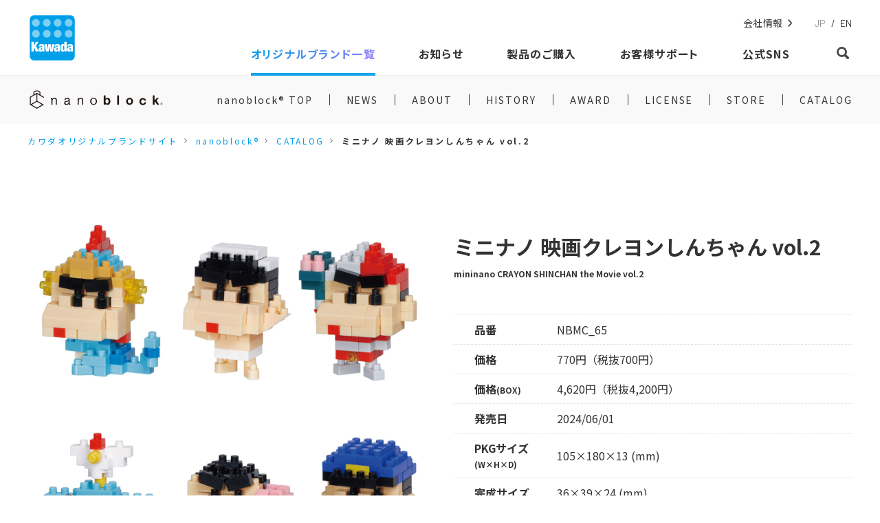

--- FILE ---
content_type: text/html; charset=UTF-8
request_url: https://www.kawada-toys.com/brand/nanoblock/catalog/nbmc_65/
body_size: 8708
content:
<!DOCTYPE html>
<html lang="ja">

<head prefix="og: http://ogp.me/ns#">
<!-- Global site tag (gtag.js) - Google Analytics -->
<script async src="https://www.googletagmanager.com/gtag/js?id=UA-210094812-2"></script>
<script>
  window.dataLayer = window.dataLayer || [];

  function gtag() {
    dataLayer.push(arguments);
  }
  gtag('js', new Date());
  gtag('config', 'UA-210094812-2');
</script>

<meta charset="utf-8">
<meta http-equiv="x-ua-compatible" content="ie=edge">

<title>ミニナノ 映画クレヨンしんちゃん vol.2 | CATALOG | nanoblock® | ブランド一覧 | カワダ公式オリジナルブランドサイト</title>
<meta name="description" content="【nanoblock®】｢映画クレヨンしんちゃん｣のミニナノシリーズ第2弾が登場！！
・「ミニナノ」はブラインドパッケージで展開するちっちゃくてカワイイ、ナノブロックのミニコレクタブルライン。
・2024年8月9日公開の「映画クレヨン...">
<meta name="viewport" content="width=device-width, initial-scale=1">
<meta name="format-detection" content="telephone=no">
<meta property="og:title" content="ミニナノ 映画クレヨンしんちゃん vol.2 | CATALOG | nanoblock® | ブランド一覧 | カワダ公式オリジナルブランドサイト">
<meta property="og:description" content="【nanoblock®】｢映画クレヨンしんちゃん｣のミニナノシリーズ第2弾が登場！！
・「ミニナノ」はブラインドパッケージで展開するちっちゃくてカワイイ、ナノブロックのミニコレクタブルライン。
・2024年8月9日公開の「映画クレヨン...">
<meta property="og:url" content="https://www.kawada-toys.com/brand/nanoblock/catalog/nbmc_65/">
<meta property="og:site_name" content="株式会社カワダ ブランドサイト">
<meta property="og:type" content="website">
<meta property="og:image" content="https://www.kawada-toys.com/wp-content/uploads/2024/02/4972825226728.jpg">
<meta name="twitter:card" content="summary_large_image">
<link rel="apple-touch-icon" sizes="180×180" href="/assets/common/img/apple-touch-icon.png">

<link rel="stylesheet" href="/assets/common/css/common.css">
<link rel="stylesheet" href="/assets/brand/product/css/product.css">

<meta name='robots' content='max-image-preview:large' />
<link rel="alternate" hreflang="ja" href="https://www.kawada-toys.com/brand/nanoblock/catalog/nbmc_65/" />
<link rel="alternate" hreflang="en" href="https://www.kawada-toys.com/en/brand/nanoblock/catalog/nbmc_65/" />
<link rel="alternate" hreflang="x-default" href="https://www.kawada-toys.com/brand/nanoblock/catalog/nbmc_65/" />
<link rel='stylesheet' id='wp-block-library-css'  href='https://www.kawada-toys.com/wp-includes/css/dist/block-library/style.min.css?ver=5.9.12' type='text/css' media='all' />
<style id='global-styles-inline-css' type='text/css'>
body{--wp--preset--color--black: #000000;--wp--preset--color--cyan-bluish-gray: #abb8c3;--wp--preset--color--white: #ffffff;--wp--preset--color--pale-pink: #f78da7;--wp--preset--color--vivid-red: #cf2e2e;--wp--preset--color--luminous-vivid-orange: #ff6900;--wp--preset--color--luminous-vivid-amber: #fcb900;--wp--preset--color--light-green-cyan: #7bdcb5;--wp--preset--color--vivid-green-cyan: #00d084;--wp--preset--color--pale-cyan-blue: #8ed1fc;--wp--preset--color--vivid-cyan-blue: #0693e3;--wp--preset--color--vivid-purple: #9b51e0;--wp--preset--gradient--vivid-cyan-blue-to-vivid-purple: linear-gradient(135deg,rgba(6,147,227,1) 0%,rgb(155,81,224) 100%);--wp--preset--gradient--light-green-cyan-to-vivid-green-cyan: linear-gradient(135deg,rgb(122,220,180) 0%,rgb(0,208,130) 100%);--wp--preset--gradient--luminous-vivid-amber-to-luminous-vivid-orange: linear-gradient(135deg,rgba(252,185,0,1) 0%,rgba(255,105,0,1) 100%);--wp--preset--gradient--luminous-vivid-orange-to-vivid-red: linear-gradient(135deg,rgba(255,105,0,1) 0%,rgb(207,46,46) 100%);--wp--preset--gradient--very-light-gray-to-cyan-bluish-gray: linear-gradient(135deg,rgb(238,238,238) 0%,rgb(169,184,195) 100%);--wp--preset--gradient--cool-to-warm-spectrum: linear-gradient(135deg,rgb(74,234,220) 0%,rgb(151,120,209) 20%,rgb(207,42,186) 40%,rgb(238,44,130) 60%,rgb(251,105,98) 80%,rgb(254,248,76) 100%);--wp--preset--gradient--blush-light-purple: linear-gradient(135deg,rgb(255,206,236) 0%,rgb(152,150,240) 100%);--wp--preset--gradient--blush-bordeaux: linear-gradient(135deg,rgb(254,205,165) 0%,rgb(254,45,45) 50%,rgb(107,0,62) 100%);--wp--preset--gradient--luminous-dusk: linear-gradient(135deg,rgb(255,203,112) 0%,rgb(199,81,192) 50%,rgb(65,88,208) 100%);--wp--preset--gradient--pale-ocean: linear-gradient(135deg,rgb(255,245,203) 0%,rgb(182,227,212) 50%,rgb(51,167,181) 100%);--wp--preset--gradient--electric-grass: linear-gradient(135deg,rgb(202,248,128) 0%,rgb(113,206,126) 100%);--wp--preset--gradient--midnight: linear-gradient(135deg,rgb(2,3,129) 0%,rgb(40,116,252) 100%);--wp--preset--duotone--dark-grayscale: url('#wp-duotone-dark-grayscale');--wp--preset--duotone--grayscale: url('#wp-duotone-grayscale');--wp--preset--duotone--purple-yellow: url('#wp-duotone-purple-yellow');--wp--preset--duotone--blue-red: url('#wp-duotone-blue-red');--wp--preset--duotone--midnight: url('#wp-duotone-midnight');--wp--preset--duotone--magenta-yellow: url('#wp-duotone-magenta-yellow');--wp--preset--duotone--purple-green: url('#wp-duotone-purple-green');--wp--preset--duotone--blue-orange: url('#wp-duotone-blue-orange');--wp--preset--font-size--small: 13px;--wp--preset--font-size--medium: 20px;--wp--preset--font-size--large: 36px;--wp--preset--font-size--x-large: 42px;}.has-black-color{color: var(--wp--preset--color--black) !important;}.has-cyan-bluish-gray-color{color: var(--wp--preset--color--cyan-bluish-gray) !important;}.has-white-color{color: var(--wp--preset--color--white) !important;}.has-pale-pink-color{color: var(--wp--preset--color--pale-pink) !important;}.has-vivid-red-color{color: var(--wp--preset--color--vivid-red) !important;}.has-luminous-vivid-orange-color{color: var(--wp--preset--color--luminous-vivid-orange) !important;}.has-luminous-vivid-amber-color{color: var(--wp--preset--color--luminous-vivid-amber) !important;}.has-light-green-cyan-color{color: var(--wp--preset--color--light-green-cyan) !important;}.has-vivid-green-cyan-color{color: var(--wp--preset--color--vivid-green-cyan) !important;}.has-pale-cyan-blue-color{color: var(--wp--preset--color--pale-cyan-blue) !important;}.has-vivid-cyan-blue-color{color: var(--wp--preset--color--vivid-cyan-blue) !important;}.has-vivid-purple-color{color: var(--wp--preset--color--vivid-purple) !important;}.has-black-background-color{background-color: var(--wp--preset--color--black) !important;}.has-cyan-bluish-gray-background-color{background-color: var(--wp--preset--color--cyan-bluish-gray) !important;}.has-white-background-color{background-color: var(--wp--preset--color--white) !important;}.has-pale-pink-background-color{background-color: var(--wp--preset--color--pale-pink) !important;}.has-vivid-red-background-color{background-color: var(--wp--preset--color--vivid-red) !important;}.has-luminous-vivid-orange-background-color{background-color: var(--wp--preset--color--luminous-vivid-orange) !important;}.has-luminous-vivid-amber-background-color{background-color: var(--wp--preset--color--luminous-vivid-amber) !important;}.has-light-green-cyan-background-color{background-color: var(--wp--preset--color--light-green-cyan) !important;}.has-vivid-green-cyan-background-color{background-color: var(--wp--preset--color--vivid-green-cyan) !important;}.has-pale-cyan-blue-background-color{background-color: var(--wp--preset--color--pale-cyan-blue) !important;}.has-vivid-cyan-blue-background-color{background-color: var(--wp--preset--color--vivid-cyan-blue) !important;}.has-vivid-purple-background-color{background-color: var(--wp--preset--color--vivid-purple) !important;}.has-black-border-color{border-color: var(--wp--preset--color--black) !important;}.has-cyan-bluish-gray-border-color{border-color: var(--wp--preset--color--cyan-bluish-gray) !important;}.has-white-border-color{border-color: var(--wp--preset--color--white) !important;}.has-pale-pink-border-color{border-color: var(--wp--preset--color--pale-pink) !important;}.has-vivid-red-border-color{border-color: var(--wp--preset--color--vivid-red) !important;}.has-luminous-vivid-orange-border-color{border-color: var(--wp--preset--color--luminous-vivid-orange) !important;}.has-luminous-vivid-amber-border-color{border-color: var(--wp--preset--color--luminous-vivid-amber) !important;}.has-light-green-cyan-border-color{border-color: var(--wp--preset--color--light-green-cyan) !important;}.has-vivid-green-cyan-border-color{border-color: var(--wp--preset--color--vivid-green-cyan) !important;}.has-pale-cyan-blue-border-color{border-color: var(--wp--preset--color--pale-cyan-blue) !important;}.has-vivid-cyan-blue-border-color{border-color: var(--wp--preset--color--vivid-cyan-blue) !important;}.has-vivid-purple-border-color{border-color: var(--wp--preset--color--vivid-purple) !important;}.has-vivid-cyan-blue-to-vivid-purple-gradient-background{background: var(--wp--preset--gradient--vivid-cyan-blue-to-vivid-purple) !important;}.has-light-green-cyan-to-vivid-green-cyan-gradient-background{background: var(--wp--preset--gradient--light-green-cyan-to-vivid-green-cyan) !important;}.has-luminous-vivid-amber-to-luminous-vivid-orange-gradient-background{background: var(--wp--preset--gradient--luminous-vivid-amber-to-luminous-vivid-orange) !important;}.has-luminous-vivid-orange-to-vivid-red-gradient-background{background: var(--wp--preset--gradient--luminous-vivid-orange-to-vivid-red) !important;}.has-very-light-gray-to-cyan-bluish-gray-gradient-background{background: var(--wp--preset--gradient--very-light-gray-to-cyan-bluish-gray) !important;}.has-cool-to-warm-spectrum-gradient-background{background: var(--wp--preset--gradient--cool-to-warm-spectrum) !important;}.has-blush-light-purple-gradient-background{background: var(--wp--preset--gradient--blush-light-purple) !important;}.has-blush-bordeaux-gradient-background{background: var(--wp--preset--gradient--blush-bordeaux) !important;}.has-luminous-dusk-gradient-background{background: var(--wp--preset--gradient--luminous-dusk) !important;}.has-pale-ocean-gradient-background{background: var(--wp--preset--gradient--pale-ocean) !important;}.has-electric-grass-gradient-background{background: var(--wp--preset--gradient--electric-grass) !important;}.has-midnight-gradient-background{background: var(--wp--preset--gradient--midnight) !important;}.has-small-font-size{font-size: var(--wp--preset--font-size--small) !important;}.has-medium-font-size{font-size: var(--wp--preset--font-size--medium) !important;}.has-large-font-size{font-size: var(--wp--preset--font-size--large) !important;}.has-x-large-font-size{font-size: var(--wp--preset--font-size--x-large) !important;}
</style>
<meta name="generator" content="WPML ver:4.5.2 stt:1,28;" />
<style type="text/css">
  :root {
    --brand-color: #f5f5f5;
    --brand-contrast-color: black;
    --brand-text-color: #666666;
  }
</style>
<meta name="theme-color" content="#f5f5f5">
</head>

<body>
  
	<header class="l-header js-header ">
	<div class="l-header__inner"><a class="c-header-logo" href="/"><img src="/assets/common/img/logo-kawada.svg" alt="Kawada" width="243" height="243"></a>
		<div class="c-header-menu" ref="menu">
			<div class="c-header-menu__inner">
        <div class="c-header-menu__row">
          <div class="c-header-menu__sub">
            <nav class="c-header-nav-sub">
              <ul class="c-header-nav-sub__list">
                <li class="c-header-nav-sub__item"><a class="c-header-nav-sub__link" href="https://www.diablock.co.jp" target="_blank" rel="noopener">会社情報</a></li>
                <li class="c-header-nav-sub__item"><a class="c-header-language" href="https://www.kawada-toys.com/en/brand/nanoblock/catalog/nbmc_65/"><div class="c-header-language__item is-active">JP</div><div class="c-header-language__divider">/</div><div class="c-header-language__item">EN</div></a></li>              </ul>
            </nav>
          </div>
        </div>
        <div class="c-header-menu__row">
          <div class="c-header-menu__main">
    				<nav class="c-header-nav" v-show="!status.search.isOpen">
    					<ul class="c-header-nav__inner">
    						<li class="is-active c-header-nav__item" :class="{ &quot;is-show-dropdown&quot;: selectedCategory === &quot;brand&quot;}"><a class="c-header-nav__link js-nav-link" href="/brand/" @mouseenter="onNavEnter(&quot;brand&quot;)" @mouseleave="onNavLeave"><span>オリジナルブランド一覧</span></a></li>
                <li class=" c-header-nav__item" :class="{ &quot;is-show-dropdown&quot;: selectedCategory === &quot;news&quot;}"><a class="c-header-nav__link js-nav-link" href="/news/" @mouseenter="onNavEnter(&quot;news&quot;)" @mouseleave="onNavLeave"><span>お知らせ</span></a></li>
    						<li class="c-header-nav__item" :class="{ &quot;is-show-dropdown&quot;: selectedCategory === &quot;commerce&quot;}"><a class="c-header-nav__link js-nav-link" href="/#shopping" @mouseenter="onNavEnter(&quot;commerce&quot;)" @mouseleave="onNavLeave"><span>製品のご購入</span></a></li>
    						<li class="  c-header-nav__item" :class="{ &quot;is-show-dropdown&quot;: selectedCategory === &quot;support&quot;}"><a class="c-header-nav__link js-nav-link" href="/support/" @mouseenter="onNavEnter(&quot;support&quot;)" @mouseleave="onNavLeave"><span>お客様サポート</span></a></li>
                <li class="c-header-nav__item" :class="{ &quot;is-show-dropdown&quot;: selectedCategory === &quot;sns&quot;}"><a class="c-header-nav__link js-nav-link" href="/#official-sns" @mouseenter="onNavEnter(&quot;sns&quot;)" @mouseleave="onNavLeave"><span>公式SNS</span></a></li>
    					</ul>
    				</nav>
    				<div class="c-header-search"><button class="c-header-search-button c-header-search-opener" type="button" @click.stop="openSearchForDesktop"><i class="c-header-search-button__icon" aria-label="検索"></i></button>
    					<form class="c-header-search-form" action="https://www.kawada-toys.com" method="GET" :class="{ &quot;is-open-md&quot; : status.search.isOpen }" ref="searchForm">
    						<div class="c-header-search-form__inner"><input class="c-header-search__input" name="s" placeholder="キーワードを入力してください" ref="searchInputDesktop" v-model="searchQuery"><button class="c-header-search-button" type="submit" :disabled="!hasSearchQuery"><i class="c-header-search-button__icon" aria-label="検索"></i></button></div>
    					</form>
    				</div>
          </div>
        </div>
			</div>
		</div>
		<div class="c-header-menu-toggle"><button class="c-header-menu-toggle__button" type="button" :class="{ &quot;is-open&quot;: status.navMobile.isOpen }" @click="toggleMobileMenu"><span class="c-header-menu-toggle__icon"><i class="c-header-menu-toggle__icon-open"></i><i class="c-header-menu-toggle__icon-close"></i></span><span class="c-header-menu-toggle__label c-header-menu-toggle__label--open">MENU</span><span class="c-header-menu-toggle__label c-header-menu-toggle__label--close">CLOSE</span></button></div>
	</div>
	<div class="c-header-dropdown" ref="dropdown" @mouseenter="onDropdownEnter" @mouseleave="onDropdownLeave">
		<div class="c-header-dropdown__inner" ref="dropdownInner">
			<div class="c-header-dropdown__content" v-show="selectedCategory === &quot;brand&quot;">
				<div class="c-header-dropdown-brand">
					<ul class="c-header-dropdown-brand__list">
<li class="c-header-dropdown-brand__item"><a class="c-header-dropdown-brand__link" href="https://www.kawada-toys.com/brand/nanoblock/"><img src="https://www.kawada-toys.com/wp-content/uploads/2021/10/logo_nb-1.png" alt="nanoblock®"></a></li>
<li class="c-header-dropdown-brand__item"><a class="c-header-dropdown-brand__link" href="https://www.kawada-toys.com/brand/n-fig/"><img src="https://www.kawada-toys.com/wp-content/uploads/2024/11/logo_nfig-2.png" alt="n-fig"></a></li>
<li class="c-header-dropdown-brand__item"><a class="c-header-dropdown-brand__link" href="https://www.kawada-toys.com/brand/diablock/"><img src="https://www.kawada-toys.com/wp-content/uploads/2022/06/db061612.png" alt="diablock®"></a></li>
<li class="c-header-dropdown-brand__item"><a class="c-header-dropdown-brand__link" href="https://www.kawada-toys.com/brand/o-diablock/"><img src="https://www.kawada-toys.com/wp-content/uploads/2025/02/oodia_logo_brand-02-1.png" alt="おおきなdiablock"></a></li>
<li class="c-header-dropdown-brand__item"><a class="c-header-dropdown-brand__link" href="https://www.kawada-toys.com/brand/perlerbeads/"><img src="https://www.kawada-toys.com/wp-content/uploads/2025/07/perler_br_250722.png" alt="PERLER BEADS®"></a></li>
<li class="c-header-dropdown-brand__item"><a class="c-header-dropdown-brand__link" href="https://www.kawada-toys.com/brand/nanobeads/"><img src="https://www.kawada-toys.com/wp-content/uploads/2021/10/logo_nanob.png" alt="nanobeads®"></a></li>
<li class="c-header-dropdown-brand__item"><a class="c-header-dropdown-brand__link" href="https://www.kawada-toys.com/brand/hape/"><img src="https://www.kawada-toys.com/wp-content/uploads/2021/10/logo_hape-1.png" alt="Hape"></a></li>
<li class="c-header-dropdown-brand__item"><a class="c-header-dropdown-brand__link" href="https://www.kawada-toys.com/brand/papernano/"><img src="https://www.kawada-toys.com/wp-content/uploads/2021/10/logo_ppn.png" alt="ペーパーナノ®"></a></li>
<li class="c-header-dropdown-brand__item"><a class="c-header-dropdown-brand__link" href="https://www.kawada-toys.com/brand/game/"><img src="https://www.kawada-toys.com/wp-content/uploads/2021/10/logo_game-1.png" alt="GAME"></a></li>
<li class="c-header-dropdown-brand__item"><a class="c-header-dropdown-brand__link" href="https://www.kawada-toys.com/brand/variety/"><img src="https://www.kawada-toys.com/wp-content/uploads/2021/10/logo_variety-1.png" alt="VARIETY"></a></li>
</ul>
				</div>
				<div class="c-header-dropdown__footer-action"><a class="c-header-dropdown__button" href="/brand/">オリジナルブランド一覧</a></div>
			</div>
			<div class="c-header-dropdown__content" v-show="selectedCategory === &quot;news&quot;">
				<div class="c-header-dropdown-news">
          <div class="c-header-dropdown-news__list">
			       <a class="c-header-dropdown-news__card" href="https://www.kawada-toys.com/support/notice/%e9%9b%bb%e8%a9%b1%e5%9b%9e%e7%b7%9a%e5%be%a9%e6%97%a7%e3%81%ae%e3%81%8a%e7%9f%a5%e3%82%89%e3%81%9b/" target="_self">
  <div class="c-header-dropdown-news__image"><img src="/assets/common/img/news/default-rectangle-m.png" alt=""></div>
    <div class="c-header-dropdown-news__date">2026.1.13</div>
  <div class="c-header-dropdown-news__text">電話回線復旧のお知らせ</div>
</a>
<a class="c-header-dropdown-news__card" href="https://www.kawada-toys.com/support/notice/%e9%9b%bb%e8%a9%b1%e5%9b%9e%e7%b7%9a%e4%b8%8d%e5%85%b7%e5%90%88%e3%81%ae%e3%81%8a%e7%9f%a5%e3%82%89%e3%81%9b/" target="_self">
  <div class="c-header-dropdown-news__image"><img src="/assets/common/img/news/default-rectangle-m.png" alt=""></div>
    <div class="c-header-dropdown-news__date">2026.1.9</div>
  <div class="c-header-dropdown-news__text">電話回線不具合のお知らせ</div>
</a>
<a class="c-header-dropdown-news__card" href="https://www.kawada-toys.com/brand/nanoblock/news/57056/" target="_self">
  <div class="c-header-dropdown-news__image"><img src="https://www.kawada-toys.com/wp-content/uploads/2025/11/award2026_main_PC_JP-900x404.jpg" alt=""></div>
    <div class="c-header-dropdown-news__date">2026.1.5</div>
  <div class="c-header-dropdown-news__text">nanoblock®AWARD2026 作品募集開始！</div>
</a>
<a class="c-header-dropdown-news__card" href="https://www.kawada-toys.com/brand/perlerbeads/news/56410/" target="_self">
  <div class="c-header-dropdown-news__image"><img src="/assets/common/img/news/default-rectangle-m.png" alt=""></div>
    <div class="c-header-dropdown-news__date">2025.12.25</div>
  <div class="c-header-dropdown-news__text">パーラービーズ単色6アイテム発売日決定のお知らせ</div>
</a>
          </div>
				</div>
				<div class="c-header-dropdown__footer-action"><a class="c-header-dropdown__button" href="/news/">お知らせ一覧</a></div>
			</div>
			<div class="c-header-dropdown__content" v-show="selectedCategory === &quot;commerce&quot;">
				<div class="c-header-dropdown-commerce">
					<dl class="c-header-dropdown-commerce__list">
						<div class="c-header-dropdown-commerce__item">
							<dt>製品のご購入はこちら</dt>
							<dd><a class="c-header-dropdown-commerce__banner" href="https://www.rakuten.co.jp/diablock/" target="_blank" rel="noopener"><img src="/assets/common/img/header-dropdown/commerce/commerce01.png" alt="ナノブロックファクトリー"></a></dd>
						</div>
						<div class="c-header-dropdown-commerce__item">
							<dt>玩具･雑貨店様向け会員制の玩具卸売りサイト</dt>
							<dd><a class="c-header-dropdown-commerce__banner" data-micromodal-trigger="modal-kawada-online"><img src="/assets/common/img/header-dropdown/commerce/commerce02.png" alt="玩具の卸売サイト カワダオンライン"></a></dd>
						</div>
					</dl>
				</div>
			</div>
			<div class="c-header-dropdown__content" v-show="selectedCategory === &quot;support&quot;">
				<div class="c-header-dropdown-support">
					<ul class="c-header-dropdown-support__list">
						<li class="c-header-dropdown-support__item"><a class="c-header-dropdown-support__link" href="/support/#inquiry">お問い合わせ</a></li>
            <li class="c-header-dropdown-support__item"><a class="c-header-dropdown-support__link" href="/support/#information">お知らせ</a></li>
						<li class="c-header-dropdown-support__item"><a class="c-header-dropdown-support__link" href="/support/#faq">よくあるご質問</a></li>
					</ul>
				</div>
			</div>
		</div>
	</div>
</header>

  <div class="c-local-header is-sticky-header js-local-header">
<div class="c-local-header__inner">
<div class="c-local-header__start">
<div class="c-local-header__logo" :class="{ &quot;is-open&quot;: status.navMobile.isOpen }" @click="toggleMobileMenu">
<div class="c-local-header__logo-image"><img src="https://www.kawada-toys.com/wp-content/uploads/2021/10/logo_nb-1.png" alt="nanoblock®" width="396" height="68" /></div>
</div>
</div>
<div class="c-local-header__end">
<div class="c-local-header-nav" ref="nav">
<ul class="c-local-header-nav__inner" ref="navInner">
<li class="c-local-header-nav__item "><a class="c-local-header-nav__link" href="https://www.kawada-toys.com/brand/nanoblock/" >nanoblock® TOP</a></li>
<li class="c-local-header-nav__item "><a class="c-local-header-nav__link" href="https://www.kawada-toys.com/brand/nanoblock/news/" >NEWS</a></li>
<li class="c-local-header-nav__item "><a class="c-local-header-nav__link" href="https://www.kawada-toys.com/brand/nanoblock/about/" >ABOUT</a></li>
<li class="c-local-header-nav__item "><a class="c-local-header-nav__link" href="https://www.kawada-toys.com/brand/nanoblock/history/" >HISTORY</a></li>
<li class="c-local-header-nav__item "><a class="c-local-header-nav__link" href="https://www.nanoblock-award.com/portal?bid=207" target="_blank">AWARD</a></li>
<li class="c-local-header-nav__item "><a class="c-local-header-nav__link" href="https://www.kawada-toys.com/brand/nanoblock/license/" >LICENSE</a></li>
<li class="c-local-header-nav__item "><a class="c-local-header-nav__link" href="https://www.kawada-toys.com/brand/nanoblock/nanoblock-store/" >STORE</a></li>
<li class="c-local-header-nav__item "><a class="c-local-header-nav__link" href="https://www.kawada-toys.com/brand/nanoblock/catalog/" >CATALOG</a></li>
</ul>
</div>
</div>
</div>
</div>

  <div class="c-breadcrumb">
		<ul class="c-breadcrumb__inner">
			<li class="c-breadcrumb__item"><a href="/">カワダオリジナルブランドサイト</a></li>
      <li class="c-breadcrumb__item"><a href="https://www.kawada-toys.com/brand/nanoblock/">nanoblock®</a></li>
<li class="c-breadcrumb__item"><a href="https://www.kawada-toys.com/brand/nanoblock/catalog/">CATALOG</a></li>
			<li class="is-active c-breadcrumb__item">ミニナノ 映画クレヨンしんちゃん vol.2</li>
		</ul>
	</div>

  <div class="l-container">
		<div class="p-product">
			<div class="p-product__main">
				<div class="p-product__start">
					<div class="p-product-title is-hidden-desktop">
						<h1 class="p-product-title__title">ミニナノ 映画クレヨンしんちゃん vol.2</h1>
						<div class="p-product-title__subtitle">mininano CRAYON SHINCHAN the Movie vol.2</div>
					</div>
					<div class="p-product-image js-product-image">
						<div class="p-product-landing-image">
							<ul class="p-product-landing-image__list">
                <li class="p-product-landing-image__item"><img src="https://www.kawada-toys.com/wp-content/uploads/2024/02/4972825226728-1400x1400.jpg" alt="ミニナノ 映画クレヨンしんちゃん vol.2の商品画像1" /></li>
<li class="p-product-landing-image__item"><img src="https://www.kawada-toys.com/wp-content/uploads/2024/02/4972825226728-2-1400x1400.jpg" alt="ミニナノ 映画クレヨンしんちゃん vol.2の商品画像2" /></li>
<li class="p-product-landing-image__item"><img src="https://www.kawada-toys.com/wp-content/uploads/2024/02/4972825226728-3-1400x1400.jpg" alt="ミニナノ 映画クレヨンしんちゃん vol.2の商品画像3" /></li>
<li class="p-product-landing-image__item"><img src="https://www.kawada-toys.com/wp-content/uploads/2024/02/4972825226728-4-1400x1400.jpg" alt="ミニナノ 映画クレヨンしんちゃん vol.2の商品画像4" /></li>
<li class="p-product-landing-image__item"><img src="https://www.kawada-toys.com/wp-content/uploads/2024/02/4972825226728-5-1400x1400.jpg" alt="ミニナノ 映画クレヨンしんちゃん vol.2の商品画像5" /></li>
<li class="p-product-landing-image__item"><img src="https://www.kawada-toys.com/wp-content/uploads/2024/02/4972825226728-6-1400x1400.jpg" alt="ミニナノ 映画クレヨンしんちゃん vol.2の商品画像6" /></li>
							</ul>
													</div>
						<ul class="p-product-thumbnail">
              <li class="p-product-thumbnail__item js-product-image-thumbnail"><button class="p-product-thumbnail__button" type="button"><div class="p-product-thumbnail__thumbnail"><img src="https://www.kawada-toys.com/wp-content/uploads/2024/02/4972825226728-450x450.jpg" alt="ミニナノ 映画クレヨンしんちゃん vol.2の商品画像1" /></div><div class="p-product-thumbnail__frame"></div></button></li>
<li class="p-product-thumbnail__item js-product-image-thumbnail"><button class="p-product-thumbnail__button" type="button"><div class="p-product-thumbnail__thumbnail"><img src="https://www.kawada-toys.com/wp-content/uploads/2024/02/4972825226728-2-450x450.jpg" alt="ミニナノ 映画クレヨンしんちゃん vol.2の商品画像2" /></div><div class="p-product-thumbnail__frame"></div></button></li>
<li class="p-product-thumbnail__item js-product-image-thumbnail"><button class="p-product-thumbnail__button" type="button"><div class="p-product-thumbnail__thumbnail"><img src="https://www.kawada-toys.com/wp-content/uploads/2024/02/4972825226728-3-450x450.jpg" alt="ミニナノ 映画クレヨンしんちゃん vol.2の商品画像3" /></div><div class="p-product-thumbnail__frame"></div></button></li>
<li class="p-product-thumbnail__item js-product-image-thumbnail"><button class="p-product-thumbnail__button" type="button"><div class="p-product-thumbnail__thumbnail"><img src="https://www.kawada-toys.com/wp-content/uploads/2024/02/4972825226728-4-450x450.jpg" alt="ミニナノ 映画クレヨンしんちゃん vol.2の商品画像4" /></div><div class="p-product-thumbnail__frame"></div></button></li>
<li class="p-product-thumbnail__item js-product-image-thumbnail"><button class="p-product-thumbnail__button" type="button"><div class="p-product-thumbnail__thumbnail"><img src="https://www.kawada-toys.com/wp-content/uploads/2024/02/4972825226728-5-450x450.jpg" alt="ミニナノ 映画クレヨンしんちゃん vol.2の商品画像5" /></div><div class="p-product-thumbnail__frame"></div></button></li>
<li class="p-product-thumbnail__item js-product-image-thumbnail"><button class="p-product-thumbnail__button" type="button"><div class="p-product-thumbnail__thumbnail"><img src="https://www.kawada-toys.com/wp-content/uploads/2024/02/4972825226728-6-450x450.jpg" alt="ミニナノ 映画クレヨンしんちゃん vol.2の商品画像6" /></div><div class="p-product-thumbnail__frame"></div></button></li>
						</ul>
					</div>
					<div class="p-product-copyright"> ©臼井儀人／双葉社・シンエイ・テレビ朝日・ADK 1999-2024</div>
          <div class="p-product-movie">
<ul class="p-product-alt-movie">
<li class="p-product-alt-movie__item"><a class="p-product-alt-movie__link" href="https://www.kawada-toys.com/wp-content/uploads/2024/06/NBMC_65_01.pdf" target="_blank" rel="noopener">「爆発！温泉わくわく大決戦」の組立説明書はこちら</a></li>
<li class="p-product-alt-movie__item"><a class="p-product-alt-movie__link" href="https://www.kawada-toys.com/wp-content/uploads/2024/06/NBMC_65_02.pdf" target="_blank" rel="noopener">「伝説を呼ぶ ブリブリ３分ポッキリ大進撃」の組立説明書はこちら</a></li>
<li class="p-product-alt-movie__item"><a class="p-product-alt-movie__link" href="https://www.kawada-toys.com/wp-content/uploads/2024/06/NBMC_65_03.pdf" target="_blank" rel="noopener">「オタケベ！カスカベ野生王国」の組立説明書はこちら</a></li>
<li class="p-product-alt-movie__item"><a class="p-product-alt-movie__link" href="https://www.kawada-toys.com/wp-content/uploads/2024/06/NBMC_65_04.pdf" target="_blank" rel="noopener">「襲来！！宇宙人シリリ」の組立説明書はこちら</a></li>
<li class="p-product-alt-movie__item"><a class="p-product-alt-movie__link" href="https://www.kawada-toys.com/wp-content/uploads/2024/06/NBMC_65_05.pdf" target="_blank" rel="noopener">「謎メキ！花の天カス学園」の組立説明書はこちら</a></li>
<li class="p-product-alt-movie__item"><a class="p-product-alt-movie__link" href="https://www.kawada-toys.com/wp-content/uploads/2024/06/NBMC_65_06.pdf" target="_blank" rel="noopener">「オラたちの恐竜日記」の組立説明書はこちら</a></li>
</ul>
</div>

					<div class="p-product-share is-hidden-touch">
						<div class="p-product-share__title">SHARE:</div>
						<ul class="p-product-share__buttons">
							<li class="p-product-share__item"><a class="p-product-share__button" href="https://www.facebook.com/sharer/sharer.php?u=https://www.kawada-toys.com/brand/nanoblock/catalog/nbmc_65/"><img src="/assets/common/img/sns/facebook.svg" alt="facebook" width="60" height="60" /></a></li>
							<li class="p-product-share__item"><a class="p-product-share__button" href="https://twitter.com/intent/tweet?text=ミニナノ 映画クレヨンしんちゃん vol.2&amp;url=https://www.kawada-toys.com/brand/nanoblock/catalog/nbmc_65/"><img src="/assets/common/img/sns/x.svg" alt="X" width="60" height="60" /></a></li>
							<li class="p-product-share__item"><a class="p-product-share__button" href="https://social-plugins.line.me/lineit/share?url=https://www.kawada-toys.com/brand/nanoblock/catalog/nbmc_65/"><img src="/assets/common/img/sns/line.svg" alt="LINE" width="60" height="60" /></a></li>
						</ul>
					</div>
				</div>
				<div class="p-product__end">
					<div class="p-product-info">
						<div class="p-product-title is-hidden-touch">
							<h1 class="p-product-title__title">ミニナノ 映画クレヨンしんちゃん vol.2</h1>
							<div class="p-product-title__subtitle">mininano CRAYON SHINCHAN the Movie vol.2</div>
						</div>
						<div class="p-specification">

              							<div class="p-specification__item">
								<div class="p-specification__head">品番</div>
								<div class="p-specification__body">NBMC_65</div>
							</div>
              
              							<div class="p-specification__item">
								<div class="p-specification__head">価格</div>
								<div class="p-specification__body">770円（税抜700円）</div>
							</div>
              
              							<div class="p-specification__item">
								<div class="p-specification__head">価格<small>(BOX)</small></div>
								<div class="p-specification__body">4,620円（税抜4,200円）</div>
							</div>
              
              							<div class="p-specification__item">
								<div class="p-specification__head">発売日</div>
								<div class="p-specification__body">2024/06/01</div>
							</div>
              
              							<div class="p-specification__item">
								<div class="p-specification__head">PKGサイズ<small>(W×H×D)</small></div>
								<div class="p-specification__body">105×180×13 (mm)</div>
							</div>
              
              							<div class="p-specification__item">
								<div class="p-specification__head">完成サイズ<small>(W×H×D)</small></div>
								<div class="p-specification__body">36×39×24 (mm)<br />
(参考：温泉わくわく大決戦)</div>
							</div>
              
              
              							<div class="p-specification__item">
								<div class="p-specification__head">ピース数</div>
								<div class="p-specification__body">70<br />
(参考：温泉わくわく大決戦)</div>
							</div>
              
              							<div class="p-specification__item">
								<div class="p-specification__head">対象年齢</div>
								<div class="p-specification__body">12才以上</div>
							</div>
              						</div>

						<div class="p-product-text">
              							<div class="p-product-text__block">｢映画クレヨンしんちゃん｣のミニナノシリーズ第2弾が登場！！<br />
・「ミニナノ」はブラインドパッケージで展開するちっちゃくてカワイイ、ナノブロックのミニコレクタブルライン。<br />
・2024年8月9日公開の「映画クレヨンしんちゃん オラたちの恐竜日記」を含む、歴代の映画衣装を着たしんちゃん計6種がラインナップ。<br />
・1BOX6個入りのブラインドパッケージ仕様。BOX購入で全6種コンプリート。</div>
                            						</div>

                          <div class="p-product-action"><a class="c-link-button" href="https://item.rakuten.co.jp/diablock/4972825226711/" target="_blank" rel="noopener">ご購入はこちら<br><small>（Japan only）</small></a></div>
            
						<ul class="p-product-info__notes c-note-list">
							<li><i>※</i><span>表示価格は全てメーカー希望小売価格です。</span></li>
							<li><i>※</i><span>表示価格・発売日等は変更になる場合がございます。</span></li>
							<li><i>※</i><span>商品の仕様は予告なしに変更したり、諸事情により取り扱いを中止することがあります。</span></li>
							<li><i>※</i><span>子どもの成長の個人差は非常に大きいため、表示している月齢、年齢はあくまでも目安であることをご承知おきください。</span></li>
						</ul>
						<div class="p-product-share is-hidden-desktop">
							<div class="p-product-share__title">SHARE:</div>
							<ul class="p-product-share__buttons">
								<li class="p-product-share__item"><a class="p-product-share__button" href="https://www.facebook.com/sharer/sharer.php?u=https://www.kawada-toys.com/brand/nanoblock/catalog/nbmc_65/"><img src="/assets/common/img/sns/facebook.svg" alt="facebook" width="60" height="60" /></a></li>
                <li class="p-product-share__item"><a class="p-product-share__button" href="https://twitter.com/intent/tweet?text=ミニナノ 映画クレヨンしんちゃん vol.2&amp;url=https://www.kawada-toys.com/brand/nanoblock/catalog/nbmc_65/"><img src="/assets/common/img/sns/x.svg" alt="X" width="60" height="60" /></a></li>
  							<li class="p-product-share__item"><a class="p-product-share__button" href="https://social-plugins.line.me/lineit/share?url=https://www.kawada-toys.com/brand/nanoblock/catalog/nbmc_65/"><img src="/assets/common/img/sns/line.svg" alt="LINE" width="60" height="60" /></a></li>
							</ul>
						</div>
					</div>
				</div>
			</div>
		</div>
	</div>

  <div class="p-related-products has-background-dark">
<div class="l-container">
<div class="c-section-title has-text-light"><h2 class="c-section-title__title">RELATED PRODUCTS</h2><div class="c-section-title__subtitle">関連商品</div></div>
<div class="p-related-products__list">
<a class="p-related-product" href="https://www.kawada-toys.com/brand/nanoblock/catalog/nbcc_137/">
  <div class="p-related-product__image"><img src="https://www.kawada-toys.com/wp-content/uploads/2024/01/4972825224243-1400x1400.gif" alt="『NARUTO-ナルト-疾風伝』 はたけカカシの商品画像" width="1500" height="1500" /></div>
  <div class="p-related-product__body">
    <div class="p-related-product__copyright">ⓒ岸本斉史 スコット／集英社・テレビ東京・ぴえろ</div>    <div class="p-related-product__title">『NARUTO-ナルト-疾風伝』 はたけカカシ</div>
  </div>
</a>
<a class="p-related-product" href="https://www.kawada-toys.com/brand/nanoblock/catalog/nbcc_261/">
  <div class="p-related-product__image"><img src="https://www.kawada-toys.com/wp-content/uploads/2025/12/4972825234594-1400x1400.jpg" alt="「ハイキュー!!」 宮 侑の商品画像" width="1500" height="1500" /></div>
  <div class="p-related-product__body">
    <div class="p-related-product__copyright">＠古舘春一／集英社・「ハイキュー!!」製作委員会</div>    <div class="p-related-product__title">「ハイキュー!!」 宮 侑</div>
  </div>
</a>
<a class="p-related-product" href="https://www.kawada-toys.com/brand/nanoblock/catalog/nbcc_202/">
  <div class="p-related-product__image"><img src="https://www.kawada-toys.com/wp-content/uploads/2024/08/4972825226681-1400x1400.jpg" alt="遊☆戯☆王デュエルモンスターズ 闇遊戯の商品画像" width="1500" height="1500" /></div>
  <div class="p-related-product__body">
    <div class="p-related-product__copyright">ⓒSD/S, T, K</div>    <div class="p-related-product__title">遊☆戯☆王デュエルモンスターズ<br />
闇遊戯</div>
  </div>
</a>
<a class="p-related-product" href="https://www.kawada-toys.com/brand/nanoblock/catalog/nbcc_130/">
  <div class="p-related-product__image"><img src="https://www.kawada-toys.com/wp-content/uploads/2022/02/4972825224274-1400x1400.jpg" alt="キン肉マン テリーマンの商品画像" width="1500" height="1500" /></div>
  <div class="p-related-product__body">
    <div class="p-related-product__copyright">© ゆでたまご・東映アニメーション</div>    <div class="p-related-product__title">キン肉マン テリーマン</div>
  </div>
</a>
</div>
</div>
</div>


  <section class="p-shopping-section has-border-top">
	<div class="l-container">
		<div class="c-section-title">
			<h2 class="c-section-title__title">SHOPPING</h2>
			<div class="c-section-title__subtitle">製品のご購入はこちら</div>
		</div>
		<div class="c-shopping-list"><a class="c-shopping-list__item" href="https://kawadabase.com/" target="_blank" rel="noopener">
				<div class="c-shopping-list__image c-shopping-list__image--nanoblock-factory"><img src="/assets/common/img/shopping/kawadabase.png" alt="kawadabase" width="380" height="119" /></div>
				<div class="c-shopping-list__text">カワダベースは 玩具メーカーの株式会社カワダが運営する公式直販サイトです。ナノブロックの単色パーツなど、ここでしか買えない商品も多数取り揃えております。</div>
			</a></div>
	</div>
</section>

	<div class="l-footer-guide">
  <div class="l-footer-guide__inner">
    <div class="c-footer-guide"><a class="c-footer-guide__title" href="/brand/">PRODUCTS</a>
      <div class="c-footer-guide__body">
        <ul class="c-footer-guide__links is-col-3--md">
<li><a class="c-footer-guide__link" href="https://www.kawada-toys.com/brand/nanoblock/">nanoblock®</a></li>
<li><a class="c-footer-guide__link" href="https://www.kawada-toys.com/brand/n-fig/">n-fig</a></li>
<li><a class="c-footer-guide__link" href="https://www.kawada-toys.com/brand/diablock/">diablock®</a></li>
<li><a class="c-footer-guide__link" href="https://www.kawada-toys.com/brand/o-diablock/">おおきなdiablock</a></li>
<li><a class="c-footer-guide__link" href="https://www.kawada-toys.com/brand/perlerbeads/">PERLER BEADS®</a></li>
<li><a class="c-footer-guide__link" href="https://www.kawada-toys.com/brand/nanobeads/">nanobeads®</a></li>
<li><a class="c-footer-guide__link" href="https://www.kawada-toys.com/brand/hape/">Hape</a></li>
<li><a class="c-footer-guide__link" href="https://www.kawada-toys.com/brand/papernano/">ペーパーナノ®</a></li>
<li><a class="c-footer-guide__link" href="https://www.kawada-toys.com/brand/game/">GAME</a></li>
<li><a class="c-footer-guide__link" href="https://www.kawada-toys.com/brand/variety/">VARIETY</a></li>
</ul>
      </div>
    </div>
    <div class="c-footer-guide"><a class="c-footer-guide__title">NEWS</a>
      <div class="c-footer-guide__body">
        <ul class="c-footer-guide__links">
          <li><a class="c-footer-guide__link" href="/release-schedule/">発売スケジュール</a></li>
          <li><a class="c-footer-guide__link" href="/#official-sns">公式SNS</a></li>
        </ul>
      </div>
    </div>
    <div class="c-footer-guide"><a class="c-footer-guide__title" href="/support/">SUPPORT</a>
      <div class="c-footer-guide__body">
        <ul class="c-footer-guide__links">
          <li><a class="c-footer-guide__link" href="/support/#inquiry">お問い合わせ</a></li>
          <li><a class="c-footer-guide__link" href="/support/#information">お知らせ</a></li>
          <li><a class="c-footer-guide__link" href="/support/#faq">よくあるご質問</a></li>
        </ul>
      </div>
    </div>
    <div class="c-footer-guide is-secondary">
      <div class="c-footer-guide__body">
        <ul class="c-footer-guide__links">
          <li><a class="c-footer-guide__link" href="https://www.diablock.co.jp/" target="_blank" rel="noopener">コーポレートサイト</a></li>
        </ul>
        <ul class="c-footer-guide__links">
          <li><a class="c-footer-guide__link" href="/environment/">環境への取り組み</a></li>
          <li><a class="c-footer-guide__link" href="/sitemap/">サイトマップ</a></li>
        </ul>
        <ul class="c-footer-guide__links">
          <li><a class="c-footer-guide__link" href="https://kawadabase.com/" target="_blank" rel="noopener">kawadabase</a></li>
          <li><a class="c-footer-guide__link" data-micromodal-trigger="modal-kawada-online">カワダオンライン</a></li>
        </ul>
      </div>
    </div>
  </div><button class="c-page-top-button js-to-page-top" type="button"></button>
</div>
<footer class="l-footer">
  <div class="l-footer__inner">
    <div class="l-footer-start"><a class="c-footer-logo" href="/"><img src="/assets/common/img/logo-kawada.svg" alt="Kawada" width="73" height="73"></a></div>
    <div class="l-footer-end">
      <div class="c-footer-end">
        <div class="c-footer-notes">本サイトに掲載されている画像・文章の<br class="is-hidden-desktop">無断使用・無断転載を禁じます。</div>
        <div class="c-footer-copyright">Copyright (C) KAWADA CO. LTD. All rights reserved.</div>
      </div>
    </div>
  </div>
</footer>
<div class="p-modal-container js-modal-container">
  <common-modals></common-modals>
</div>


	<script src="/assets/common/js/vendor/vendor.js" defer></script>
<script src="/assets/common/js/common.js" defer></script>
  <script src="/assets/brand/product/js/product.js" defer></script>

  
</body>

</html>


--- FILE ---
content_type: text/css
request_url: https://www.kawada-toys.com/assets/common/css/common.css
body_size: 40823
content:
@import url(https://fonts.googleapis.com/css2?family=Barlow:wght@400;700&family=Noto+Sans+JP:wght@400;700&display=swap);/*!
 * Datepicker for Bootstrap v1.9.0 (https://github.com/uxsolutions/bootstrap-datepicker)
 *
 * Licensed under the Apache License v2.0 (http://www.apache.org/licenses/LICENSE-2.0)
 */.datepicker{border-radius:4px;direction:ltr}.datepicker-inline{width:220px}.datepicker-rtl{direction:rtl}.datepicker-rtl.dropdown-menu{left:auto}.datepicker-rtl table tr td span{float:right}.datepicker-dropdown{top:0;left:0;padding:4px}.datepicker-dropdown:before{content:"";display:inline-block;border-left:7px solid transparent;border-right:7px solid transparent;border-bottom:7px solid rgba(0,0,0,.15);border-top:0;border-bottom-color:rgba(0,0,0,.2);position:absolute}.datepicker-dropdown:after{content:"";display:inline-block;border-left:6px solid transparent;border-right:6px solid transparent;border-bottom:6px solid #fff;border-top:0;position:absolute}.datepicker-dropdown.datepicker-orient-left:before{left:6px}.datepicker-dropdown.datepicker-orient-left:after{left:7px}.datepicker-dropdown.datepicker-orient-right:before{right:6px}.datepicker-dropdown.datepicker-orient-right:after{right:7px}.datepicker-dropdown.datepicker-orient-bottom:before{top:-7px}.datepicker-dropdown.datepicker-orient-bottom:after{top:-6px}.datepicker-dropdown.datepicker-orient-top:before{bottom:-7px;border-bottom:0;border-top:7px solid rgba(0,0,0,.15)}.datepicker-dropdown.datepicker-orient-top:after{bottom:-6px;border-bottom:0;border-top:6px solid #fff}.datepicker table{margin:0;-webkit-touch-callout:none;-webkit-user-select:none;-moz-user-select:none;-ms-user-select:none;user-select:none}.datepicker table tr td,.datepicker table tr th{text-align:center;width:30px;height:30px;border-radius:4px;border:none}.table-striped .datepicker table tr td,.table-striped .datepicker table tr th{background-color:transparent}.datepicker table tr td.new,.datepicker table tr td.old{color:#777}.datepicker table tr td.day:hover,.datepicker table tr td.focused{background:#eee;cursor:pointer}.datepicker table tr td.disabled,.datepicker table tr td.disabled:hover{background:0 0;color:#777;cursor:default}.datepicker table tr td.highlighted{color:#000;background-color:#d9edf7;border-color:#85c5e5;border-radius:0}.datepicker table tr td.highlighted.focus,.datepicker table tr td.highlighted:focus{color:#000;background-color:#afd9ee;border-color:#298fc2}.datepicker table tr td.highlighted:hover{color:#000;background-color:#afd9ee;border-color:#52addb}.datepicker table tr td.highlighted.active,.datepicker table tr td.highlighted:active{color:#000;background-color:#afd9ee;border-color:#52addb}.datepicker table tr td.highlighted.active.focus,.datepicker table tr td.highlighted.active:focus,.datepicker table tr td.highlighted.active:hover,.datepicker table tr td.highlighted:active.focus,.datepicker table tr td.highlighted:active:focus,.datepicker table tr td.highlighted:active:hover{color:#000;background-color:#91cbe8;border-color:#298fc2}.datepicker table tr td.highlighted.disabled.focus,.datepicker table tr td.highlighted.disabled:focus,.datepicker table tr td.highlighted.disabled:hover,.datepicker table tr td.highlighted[disabled].focus,.datepicker table tr td.highlighted[disabled]:focus,.datepicker table tr td.highlighted[disabled]:hover,fieldset[disabled] .datepicker table tr td.highlighted.focus,fieldset[disabled] .datepicker table tr td.highlighted:focus,fieldset[disabled] .datepicker table tr td.highlighted:hover{background-color:#d9edf7;border-color:#85c5e5}.datepicker table tr td.highlighted.focused{background:#afd9ee}.datepicker table tr td.highlighted.disabled,.datepicker table tr td.highlighted.disabled:active{background:#d9edf7;color:#777}.datepicker table tr td.today{color:#000;background-color:#ffdb99;border-color:#ffb733}.datepicker table tr td.today.focus,.datepicker table tr td.today:focus{color:#000;background-color:#ffc966;border-color:#b37400}.datepicker table tr td.today:hover{color:#000;background-color:#ffc966;border-color:#f59e00}.datepicker table tr td.today.active,.datepicker table tr td.today:active{color:#000;background-color:#ffc966;border-color:#f59e00}.datepicker table tr td.today.active.focus,.datepicker table tr td.today.active:focus,.datepicker table tr td.today.active:hover,.datepicker table tr td.today:active.focus,.datepicker table tr td.today:active:focus,.datepicker table tr td.today:active:hover{color:#000;background-color:#ffbc42;border-color:#b37400}.datepicker table tr td.today.disabled.focus,.datepicker table tr td.today.disabled:focus,.datepicker table tr td.today.disabled:hover,.datepicker table tr td.today[disabled].focus,.datepicker table tr td.today[disabled]:focus,.datepicker table tr td.today[disabled]:hover,fieldset[disabled] .datepicker table tr td.today.focus,fieldset[disabled] .datepicker table tr td.today:focus,fieldset[disabled] .datepicker table tr td.today:hover{background-color:#ffdb99;border-color:#ffb733}.datepicker table tr td.today.focused{background:#ffc966}.datepicker table tr td.today.disabled,.datepicker table tr td.today.disabled:active{background:#ffdb99;color:#777}.datepicker table tr td.range{color:#000;background-color:#eee;border-color:#bbb;border-radius:0}.datepicker table tr td.range.focus,.datepicker table tr td.range:focus{color:#000;background-color:#d5d5d5;border-color:#7c7c7c}.datepicker table tr td.range:hover{color:#000;background-color:#d5d5d5;border-color:#9d9d9d}.datepicker table tr td.range.active,.datepicker table tr td.range:active{color:#000;background-color:#d5d5d5;border-color:#9d9d9d}.datepicker table tr td.range.active.focus,.datepicker table tr td.range.active:focus,.datepicker table tr td.range.active:hover,.datepicker table tr td.range:active.focus,.datepicker table tr td.range:active:focus,.datepicker table tr td.range:active:hover{color:#000;background-color:#c3c3c3;border-color:#7c7c7c}.datepicker table tr td.range.disabled.focus,.datepicker table tr td.range.disabled:focus,.datepicker table tr td.range.disabled:hover,.datepicker table tr td.range[disabled].focus,.datepicker table tr td.range[disabled]:focus,.datepicker table tr td.range[disabled]:hover,fieldset[disabled] .datepicker table tr td.range.focus,fieldset[disabled] .datepicker table tr td.range:focus,fieldset[disabled] .datepicker table tr td.range:hover{background-color:#eee;border-color:#bbb}.datepicker table tr td.range.focused{background:#d5d5d5}.datepicker table tr td.range.disabled,.datepicker table tr td.range.disabled:active{background:#eee;color:#777}.datepicker table tr td.range.highlighted{color:#000;background-color:#e4eef3;border-color:#9dc1d3}.datepicker table tr td.range.highlighted.focus,.datepicker table tr td.range.highlighted:focus{color:#000;background-color:#c1d7e3;border-color:#4b88a6}.datepicker table tr td.range.highlighted:hover{color:#000;background-color:#c1d7e3;border-color:#73a6c0}.datepicker table tr td.range.highlighted.active,.datepicker table tr td.range.highlighted:active{color:#000;background-color:#c1d7e3;border-color:#73a6c0}.datepicker table tr td.range.highlighted.active.focus,.datepicker table tr td.range.highlighted.active:focus,.datepicker table tr td.range.highlighted.active:hover,.datepicker table tr td.range.highlighted:active.focus,.datepicker table tr td.range.highlighted:active:focus,.datepicker table tr td.range.highlighted:active:hover{color:#000;background-color:#a8c8d8;border-color:#4b88a6}.datepicker table tr td.range.highlighted.disabled.focus,.datepicker table tr td.range.highlighted.disabled:focus,.datepicker table tr td.range.highlighted.disabled:hover,.datepicker table tr td.range.highlighted[disabled].focus,.datepicker table tr td.range.highlighted[disabled]:focus,.datepicker table tr td.range.highlighted[disabled]:hover,fieldset[disabled] .datepicker table tr td.range.highlighted.focus,fieldset[disabled] .datepicker table tr td.range.highlighted:focus,fieldset[disabled] .datepicker table tr td.range.highlighted:hover{background-color:#e4eef3;border-color:#9dc1d3}.datepicker table tr td.range.highlighted.focused{background:#c1d7e3}.datepicker table tr td.range.highlighted.disabled,.datepicker table tr td.range.highlighted.disabled:active{background:#e4eef3;color:#777}.datepicker table tr td.range.today{color:#000;background-color:#f7ca77;border-color:#f1a417}.datepicker table tr td.range.today.focus,.datepicker table tr td.range.today:focus{color:#000;background-color:#f4b747;border-color:#815608}.datepicker table tr td.range.today:hover{color:#000;background-color:#f4b747;border-color:#bf800c}.datepicker table tr td.range.today.active,.datepicker table tr td.range.today:active{color:#000;background-color:#f4b747;border-color:#bf800c}.datepicker table tr td.range.today.active.focus,.datepicker table tr td.range.today.active:focus,.datepicker table tr td.range.today.active:hover,.datepicker table tr td.range.today:active.focus,.datepicker table tr td.range.today:active:focus,.datepicker table tr td.range.today:active:hover{color:#000;background-color:#f2aa25;border-color:#815608}.datepicker table tr td.range.today.disabled.focus,.datepicker table tr td.range.today.disabled:focus,.datepicker table tr td.range.today.disabled:hover,.datepicker table tr td.range.today[disabled].focus,.datepicker table tr td.range.today[disabled]:focus,.datepicker table tr td.range.today[disabled]:hover,fieldset[disabled] .datepicker table tr td.range.today.focus,fieldset[disabled] .datepicker table tr td.range.today:focus,fieldset[disabled] .datepicker table tr td.range.today:hover{background-color:#f7ca77;border-color:#f1a417}.datepicker table tr td.range.today.disabled,.datepicker table tr td.range.today.disabled:active{background:#f7ca77;color:#777}.datepicker table tr td.selected,.datepicker table tr td.selected.highlighted{color:#fff;background-color:#777;border-color:#555;text-shadow:0 -1px 0 rgba(0,0,0,.25)}.datepicker table tr td.selected.focus,.datepicker table tr td.selected.highlighted.focus,.datepicker table tr td.selected.highlighted:focus,.datepicker table tr td.selected:focus{color:#fff;background-color:#5e5e5e;border-color:#161616}.datepicker table tr td.selected.highlighted:hover,.datepicker table tr td.selected:hover{color:#fff;background-color:#5e5e5e;border-color:#373737}.datepicker table tr td.selected.active,.datepicker table tr td.selected.highlighted.active,.datepicker table tr td.selected.highlighted:active,.datepicker table tr td.selected:active{color:#fff;background-color:#5e5e5e;border-color:#373737}.datepicker table tr td.selected.active.focus,.datepicker table tr td.selected.active:focus,.datepicker table tr td.selected.active:hover,.datepicker table tr td.selected.highlighted.active.focus,.datepicker table tr td.selected.highlighted.active:focus,.datepicker table tr td.selected.highlighted.active:hover,.datepicker table tr td.selected.highlighted:active.focus,.datepicker table tr td.selected.highlighted:active:focus,.datepicker table tr td.selected.highlighted:active:hover,.datepicker table tr td.selected:active.focus,.datepicker table tr td.selected:active:focus,.datepicker table tr td.selected:active:hover{color:#fff;background-color:#4c4c4c;border-color:#161616}.datepicker table tr td.selected.disabled.focus,.datepicker table tr td.selected.disabled:focus,.datepicker table tr td.selected.disabled:hover,.datepicker table tr td.selected.highlighted.disabled.focus,.datepicker table tr td.selected.highlighted.disabled:focus,.datepicker table tr td.selected.highlighted.disabled:hover,.datepicker table tr td.selected.highlighted[disabled].focus,.datepicker table tr td.selected.highlighted[disabled]:focus,.datepicker table tr td.selected.highlighted[disabled]:hover,.datepicker table tr td.selected[disabled].focus,.datepicker table tr td.selected[disabled]:focus,.datepicker table tr td.selected[disabled]:hover,fieldset[disabled] .datepicker table tr td.selected.focus,fieldset[disabled] .datepicker table tr td.selected.highlighted.focus,fieldset[disabled] .datepicker table tr td.selected.highlighted:focus,fieldset[disabled] .datepicker table tr td.selected.highlighted:hover,fieldset[disabled] .datepicker table tr td.selected:focus,fieldset[disabled] .datepicker table tr td.selected:hover{background-color:#777;border-color:#555}.datepicker table tr td.active,.datepicker table tr td.active.highlighted{color:#fff;background-color:#337ab7;border-color:#2e6da4;text-shadow:0 -1px 0 rgba(0,0,0,.25)}.datepicker table tr td.active.focus,.datepicker table tr td.active.highlighted.focus,.datepicker table tr td.active.highlighted:focus,.datepicker table tr td.active:focus{color:#fff;background-color:#286090;border-color:#122b40}.datepicker table tr td.active.highlighted:hover,.datepicker table tr td.active:hover{color:#fff;background-color:#286090;border-color:#204d74}.datepicker table tr td.active.active,.datepicker table tr td.active.highlighted.active,.datepicker table tr td.active.highlighted:active,.datepicker table tr td.active:active{color:#fff;background-color:#286090;border-color:#204d74}.datepicker table tr td.active.active.focus,.datepicker table tr td.active.active:focus,.datepicker table tr td.active.active:hover,.datepicker table tr td.active.highlighted.active.focus,.datepicker table tr td.active.highlighted.active:focus,.datepicker table tr td.active.highlighted.active:hover,.datepicker table tr td.active.highlighted:active.focus,.datepicker table tr td.active.highlighted:active:focus,.datepicker table tr td.active.highlighted:active:hover,.datepicker table tr td.active:active.focus,.datepicker table tr td.active:active:focus,.datepicker table tr td.active:active:hover{color:#fff;background-color:#204d74;border-color:#122b40}.datepicker table tr td.active.disabled.focus,.datepicker table tr td.active.disabled:focus,.datepicker table tr td.active.disabled:hover,.datepicker table tr td.active.highlighted.disabled.focus,.datepicker table tr td.active.highlighted.disabled:focus,.datepicker table tr td.active.highlighted.disabled:hover,.datepicker table tr td.active.highlighted[disabled].focus,.datepicker table tr td.active.highlighted[disabled]:focus,.datepicker table tr td.active.highlighted[disabled]:hover,.datepicker table tr td.active[disabled].focus,.datepicker table tr td.active[disabled]:focus,.datepicker table tr td.active[disabled]:hover,fieldset[disabled] .datepicker table tr td.active.focus,fieldset[disabled] .datepicker table tr td.active.highlighted.focus,fieldset[disabled] .datepicker table tr td.active.highlighted:focus,fieldset[disabled] .datepicker table tr td.active.highlighted:hover,fieldset[disabled] .datepicker table tr td.active:focus,fieldset[disabled] .datepicker table tr td.active:hover{background-color:#337ab7;border-color:#2e6da4}.datepicker table tr td span{display:block;width:23%;height:54px;line-height:54px;float:left;margin:1%;cursor:pointer;border-radius:4px}.datepicker table tr td span.focused,.datepicker table tr td span:hover{background:#eee}.datepicker table tr td span.disabled,.datepicker table tr td span.disabled:hover{background:0 0;color:#777;cursor:default}.datepicker table tr td span.active,.datepicker table tr td span.active.disabled,.datepicker table tr td span.active.disabled:hover,.datepicker table tr td span.active:hover{color:#fff;background-color:#337ab7;border-color:#2e6da4;text-shadow:0 -1px 0 rgba(0,0,0,.25)}.datepicker table tr td span.active.disabled.focus,.datepicker table tr td span.active.disabled:focus,.datepicker table tr td span.active.disabled:hover.focus,.datepicker table tr td span.active.disabled:hover:focus,.datepicker table tr td span.active.focus,.datepicker table tr td span.active:focus,.datepicker table tr td span.active:hover.focus,.datepicker table tr td span.active:hover:focus{color:#fff;background-color:#286090;border-color:#122b40}.datepicker table tr td span.active.disabled:hover,.datepicker table tr td span.active.disabled:hover:hover,.datepicker table tr td span.active:hover,.datepicker table tr td span.active:hover:hover{color:#fff;background-color:#286090;border-color:#204d74}.datepicker table tr td span.active.active,.datepicker table tr td span.active.disabled.active,.datepicker table tr td span.active.disabled:active,.datepicker table tr td span.active.disabled:hover.active,.datepicker table tr td span.active.disabled:hover:active,.datepicker table tr td span.active:active,.datepicker table tr td span.active:hover.active,.datepicker table tr td span.active:hover:active{color:#fff;background-color:#286090;border-color:#204d74}.datepicker table tr td span.active.active.focus,.datepicker table tr td span.active.active:focus,.datepicker table tr td span.active.active:hover,.datepicker table tr td span.active.disabled.active.focus,.datepicker table tr td span.active.disabled.active:focus,.datepicker table tr td span.active.disabled.active:hover,.datepicker table tr td span.active.disabled:active.focus,.datepicker table tr td span.active.disabled:active:focus,.datepicker table tr td span.active.disabled:active:hover,.datepicker table tr td span.active.disabled:hover.active.focus,.datepicker table tr td span.active.disabled:hover.active:focus,.datepicker table tr td span.active.disabled:hover.active:hover,.datepicker table tr td span.active.disabled:hover:active.focus,.datepicker table tr td span.active.disabled:hover:active:focus,.datepicker table tr td span.active.disabled:hover:active:hover,.datepicker table tr td span.active:active.focus,.datepicker table tr td span.active:active:focus,.datepicker table tr td span.active:active:hover,.datepicker table tr td span.active:hover.active.focus,.datepicker table tr td span.active:hover.active:focus,.datepicker table tr td span.active:hover.active:hover,.datepicker table tr td span.active:hover:active.focus,.datepicker table tr td span.active:hover:active:focus,.datepicker table tr td span.active:hover:active:hover{color:#fff;background-color:#204d74;border-color:#122b40}.datepicker table tr td span.active.disabled.disabled.focus,.datepicker table tr td span.active.disabled.disabled:focus,.datepicker table tr td span.active.disabled.disabled:hover,.datepicker table tr td span.active.disabled.focus,.datepicker table tr td span.active.disabled:focus,.datepicker table tr td span.active.disabled:hover,.datepicker table tr td span.active.disabled:hover.disabled.focus,.datepicker table tr td span.active.disabled:hover.disabled:focus,.datepicker table tr td span.active.disabled:hover.disabled:hover,.datepicker table tr td span.active.disabled:hover[disabled].focus,.datepicker table tr td span.active.disabled:hover[disabled]:focus,.datepicker table tr td span.active.disabled:hover[disabled]:hover,.datepicker table tr td span.active.disabled[disabled].focus,.datepicker table tr td span.active.disabled[disabled]:focus,.datepicker table tr td span.active.disabled[disabled]:hover,.datepicker table tr td span.active:hover.disabled.focus,.datepicker table tr td span.active:hover.disabled:focus,.datepicker table tr td span.active:hover.disabled:hover,.datepicker table tr td span.active:hover[disabled].focus,.datepicker table tr td span.active:hover[disabled]:focus,.datepicker table tr td span.active:hover[disabled]:hover,.datepicker table tr td span.active[disabled].focus,.datepicker table tr td span.active[disabled]:focus,.datepicker table tr td span.active[disabled]:hover,fieldset[disabled] .datepicker table tr td span.active.disabled.focus,fieldset[disabled] .datepicker table tr td span.active.disabled:focus,fieldset[disabled] .datepicker table tr td span.active.disabled:hover,fieldset[disabled] .datepicker table tr td span.active.disabled:hover.focus,fieldset[disabled] .datepicker table tr td span.active.disabled:hover:focus,fieldset[disabled] .datepicker table tr td span.active.disabled:hover:hover,fieldset[disabled] .datepicker table tr td span.active.focus,fieldset[disabled] .datepicker table tr td span.active:focus,fieldset[disabled] .datepicker table tr td span.active:hover,fieldset[disabled] .datepicker table tr td span.active:hover.focus,fieldset[disabled] .datepicker table tr td span.active:hover:focus,fieldset[disabled] .datepicker table tr td span.active:hover:hover{background-color:#337ab7;border-color:#2e6da4}.datepicker table tr td span.new,.datepicker table tr td span.old{color:#777}.datepicker .datepicker-switch{width:145px}.datepicker .datepicker-switch,.datepicker .next,.datepicker .prev,.datepicker tfoot tr th{cursor:pointer}.datepicker .datepicker-switch:hover,.datepicker .next:hover,.datepicker .prev:hover,.datepicker tfoot tr th:hover{background:#eee}.datepicker .next.disabled,.datepicker .prev.disabled{visibility:hidden}.datepicker .cw{font-size:10px;width:12px;padding:0 2px 0 5px;vertical-align:middle}.input-group.date .input-group-addon{cursor:pointer}.input-daterange{width:100%}.input-daterange input{text-align:center}.input-daterange input:first-child{border-radius:3px 0 0 3px}.input-daterange input:last-child{border-radius:0 3px 3px 0}.input-daterange .input-group-addon{width:auto;min-width:16px;padding:4px 5px;line-height:1.42857143;border-width:1px 0;margin-left:-5px;margin-right:-5px}.datepicker.dropdown-menu{position:absolute;top:100%;left:0;z-index:1000;display:none;float:left;min-width:160px;list-style:none;background-color:#fff;border:1px solid #ccc;border:1px solid rgba(0,0,0,.15);border-radius:4px;box-shadow:0 6px 12px rgba(0,0,0,.175);-webkit-background-clip:padding-box;-moz-background-clip:padding;background-clip:padding-box;color:#333;font-size:13px;line-height:1.42857143}.datepicker.datepicker-inline td,.datepicker.datepicker-inline th,.datepicker.dropdown-menu td,.datepicker.dropdown-menu th{padding:0 5px}*{box-sizing:border-box}input[type=color]::-webkit-color-swatch{border:none}input[type=color]::-webkit-color-swatch-wrapper{padding:0}abbr,address,article,aside,audio,b,blockquote,body,canvas,caption,cite,code,dd,del,details,dfn,div,dl,dt,em,fieldset,figcaption,figure,footer,form,h1,h2,h3,h4,h5,h6,header,hgroup,html,i,iframe,img,ins,kbd,label,legend,li,mark,menu,nav,object,ol,p,pre,q,samp,section,small,span,strong,sub,summary,sup,table,tbody,td,tfoot,th,thead,time,tr,ul,var,video{margin:0;padding:0;border:0;outline:0;font-size:100%;vertical-align:baseline;background:0 0;font-weight:inherit}body{line-height:1}article,aside,details,figcaption,figure,footer,header,hgroup,menu,nav,section{display:block}nav ul{list-style:none}blockquote,q{quotes:none}blockquote:after,blockquote:before,q:after,q:before{content:"";content:none}a{margin:0;padding:0;font-size:100%;vertical-align:baseline;background:0 0}ins{background-color:#ff9;color:#000;text-decoration:none}mark{background-color:#ff9;color:#000;font-style:italic;font-weight:700}del{text-decoration:line-through}abbr[title],dfn[title]{border-bottom:1px dotted;cursor:help}table{border-collapse:collapse;border-spacing:0}hr{display:block;height:1px;border:0;border-top:1px solid #ccc;margin:1em 0;padding:0}input,select{vertical-align:middle}input:focus{outline:0}ol,ul{list-style-type:none}html{-webkit-text-size-adjust:100%}body{color:#333;font-family:"Noto Sans JP",sans-serif;line-height:1.8;overflow-y:scroll;overflow-x:hidden}body.is-scroll-lock{overflow:hidden}@media screen and (min-width:751px),print{body{min-width:1200px}}img{vertical-align:top}@media screen and (min-width:751px),print{img{image-rendering:-webkit-optimize-contrast}}b,em,strong{font-weight:700}[v-cloak]{display:none}@media print{@page{size:A4;margin:12.7mm 9.7mm}html{font-size:12px!important}body{width:1080px;min-width:initial;margin-left:auto;margin-right:auto;background-color:#fff;color:#000!important;-webkit-print-color-adjust:exact;color-adjust:exact}.c-breadcrumb,.c-header-menu,.c-local-header-nav,.l-footer-guide,.p-background-objects__item,.p-shopping-section{display:none}.is-sticky-header{position:relative!important;top:initial!important}}.l-header__inner{position:relative;display:flex;align-items:center;height:23.4666666667vw;padding:3.7333333333vw 2.4vw}.l-header__inner::after{content:"";position:absolute;left:0;bottom:0;display:block;width:100%;height:1px;background-color:#eee;z-index:-1}.l-header__inner .c-header-logo{width:16vw;height:16vw;z-index:1}.l-header__inner .c-header-notice{width:40vw;margin-left:4.8vw}.l-header__inner .c-header-menu-toggle{margin-left:auto;margin-right:.8vw;z-index:1}@media screen and (min-width:751px),print{.l-header__inner{height:110px;padding:0 40px}.l-header__inner .c-header-logo{flex:none;width:72px;height:72px}.l-header__inner .c-header-notice{flex:auto;margin-left:min(3%,48px);margin-right:min(3.75%,60px)}.l-header__inner .c-header-menu{flex:none}.l-header__inner .c-header-menu-toggle{display:none}}.l-header{position:relative;width:100%;background-color:#fff;z-index:100}.l-header.is-transparent{background-color:transparent}.l-header.is-transparent .l-header__inner::after{display:none}@media screen and (max-width:750px){.l-header.is-transparent-sm{background-color:transparent}.l-header.is-transparent-sm .l-header__inner::after{display:none}}@media screen and (min-width:751px),print{.l-header.is-transparent-md{background-color:transparent}.l-header.is-transparent-md .l-header__inner::after{display:none}}.is-sticky-header{position:-webkit-sticky;position:sticky;top:0}.l-footer-end,.l-footer-start{position:relative}.l-footer__inner{background-color:#555}@media screen and (max-width:750px){.l-footer__inner{text-align:center;padding:8.8vw 5.3333333333vw 4.6666666667vw}.l-footer__inner .l-footer-start{margin-bottom:6.6666666667vw}.l-footer__inner .c-footer-logo{margin-left:auto;margin-right:auto}}@media screen and (min-width:751px),print{.l-footer__inner{display:flex;align-items:center;justify-content:space-between;padding:40px;border-top:solid 1px #717171}.l-footer__inner .l-footer-start{margin-bottom:0}}@media print{.l-footer__inner{background-color:transparent}.l-footer__inner .c-footer-logo{display:none}}.l-footer-guide__inner{position:relative;background-color:#555}@media screen and (max-width:750px){.l-footer-guide__inner .c-footer-guide:not(:first-child){border-top:solid 1px #666}}@media screen and (min-width:751px),print{.l-footer-guide__inner{display:flex;padding-top:48px;padding-bottom:48px}.l-footer-guide__inner .c-footer-guide:first-child{width:50%}.l-footer-guide__inner .c-footer-guide:nth-child(n+2){width:calc(50% / 3)}.l-footer-guide__inner .c-footer-guide:not(:first-child){border-left:solid 1px #717171}}.l-footer-guide,.l-footer-guide--lang-en{position:relative}.l-footer-guide .c-page-top-button,.l-footer-guide--lang-en .c-page-top-button{position:absolute;top:5.8666666667vw;right:2.9333333333vw}@media screen and (min-width:751px),print{.l-footer-guide .c-page-top-button,.l-footer-guide--lang-en .c-page-top-button{position:absolute;top:-30px;right:40px}}@media screen and (min-width:751px),print{.l-footer-guide--lang-en .l-footer-guide__inner .c-footer-guide__links{display:flex;flex-wrap:wrap}.l-footer-guide--lang-en .l-footer-guide__inner .c-footer-guide__links>li{margin-right:5em}.l-footer-guide--lang-en .l-footer-guide__inner .c-footer-guide{width:100%}}.l-container{position:relative;width:calc(100% - 40px);max-width:1200px;margin-left:auto;margin-right:auto}.l-container.is-fluid{max-width:initial}@media screen and (max-width:750px){.l-container.is-fluid-sm{width:100%}}@media screen and (min-width:751px),print{.l-container{width:calc(100% - 80px)}}.c-header-logo{position:relative;text-decoration:none}.c-header-logo img{display:block;width:100%;height:auto}.c-header-notice{font-size:1.8666666667vw;line-height:1.6;color:gray}@media screen and (min-width:751px),print{.c-header-notice{font-size:12px}}@media screen and (min-width:751px),print{.c-header-menu__main{display:flex;height:64px}}@media screen and (max-width:750px){.c-header-menu__inner{display:flex;flex-direction:column;padding-top:26.4vw;padding-bottom:33.3333333333vw}.c-header-menu__inner .c-header-menu__row:nth-child(1){order:2;margin-top:14.6666666667vw}}@media screen and (min-width:751px),print{.c-header-menu__inner{display:flex;flex-direction:column;justify-content:flex-end;height:110px}}@media screen and (max-width:750px){.c-header-nav-sub__item .c-header-nav-sub__link{width:100%}.c-header-nav-sub__item .c-header-language{width:100%;height:100%}}@media screen and (max-width:750px){.c-header-menu{position:fixed;top:0;left:0;right:0;height:0;background-image:linear-gradient(344deg,rgba(148,123,255,.95) 0,rgba(0,160,233,.95) 100%);overflow:hidden}.c-header-menu.is-opened{height:100%;overflow-y:auto}.c-header-menu .c-header-nav{margin-bottom:11.6vw}.c-header-menu .c-header-search{margin-top:8.5333333333vw}}@media screen and (min-width:751px),print{.c-header-menu{position:relative;margin-left:auto}.c-header-menu .c-header-nav{margin-right:63px}.c-header-menu .c-header-sns{-ms-grid-row-align:center;align-self:center}.c-header-menu .c-header-search{margin-left:auto;-ms-grid-row-align:center;align-self:center}.c-header-menu .c-header-language{margin-left:30px}}.c-header-nav__link{display:inline-block;position:relative;color:#fff;font-size:3.4666666667vw;font-weight:700;letter-spacing:.08em;font-feature-settings:"palt";text-decoration:none}@media screen and (max-width:750px){.c-header-nav__link{padding-top:3.7333333333vw;padding-bottom:3.7333333333vw;color:#fff;font-size:3.4666666667vw;text-align:center}.c-header-nav__link::after{content:"";position:absolute;top:calc(50% - 2.2666666667vw);display:block;right:6.1333333333vw;width:4.5333333333vw;height:4.5333333333vw;background:url("data:image/svg+xml,%3Csvg height='34' viewBox='0 0 34 34' width='34' xmlns='http://www.w3.org/2000/svg'%3E%3Cpath d='M11.538 33.962a3.481 3.481 0 0 1-2.517-1.086 3.812 3.812 0 0 1 0-5.239l10.288-10.708L9.021 6.222a3.811 3.811 0 0 1 0-5.238 3.46 3.46 0 0 1 5.033 0L26.859 14.31a3.811 3.811 0 0 1 0 5.239L14.054 32.876a3.48 3.48 0 0 1-2.516 1.086z' fill='%23fff' fill-rule='evenodd'/%3E%3C/svg%3E") no-repeat center center;background-size:contain}}@media screen and (min-width:751px),print{.c-header-nav__link{color:#333;font-size:1rem}}.c-header-nav__item{position:relative}@media screen and (max-width:750px){.c-header-nav__inner .c-header-nav__link{width:100%}.c-header-nav__inner .c-header-nav__item{border-top:solid 1px #fff}.c-header-nav__inner .c-header-nav__item:last-child{border-bottom:solid 1px #fff}}@media screen and (min-width:751px),print{.c-header-nav__inner{display:flex;height:100%;align-items:center}.c-header-nav__inner .c-header-nav__link{display:flex;align-items:center;height:100%}.c-header-nav__inner .c-header-nav__item{height:100%}.c-header-nav__inner .c-header-nav__item:not(:last-child){margin-right:63px}.c-header-nav__inner .c-header-nav__item.is-active .c-header-nav__link span,.c-header-nav__inner .c-header-nav__item.is-show-dropdown .c-header-nav__link span{color:transparent;background-image:linear-gradient(135deg,#00a0e9 0,#947bff 100%);-webkit-background-clip:text;background-clip:text}.c-header-nav__inner .c-header-nav__item.is-active::after,.c-header-nav__inner .c-header-nav__item.is-show-dropdown::after{content:"";position:absolute;display:block;left:0;right:0;bottom:0;height:4px;background-color:#14a3eb;pointer-events:none;z-index:1}}@media screen and (min-width:751px),print{.c-header-nav{height:100%}}.c-header-nav-sub__link{display:inline-block;position:relative;color:#fff;letter-spacing:.04em;font-feature-settings:"palt";text-decoration:none;line-height:1.4;transition:opacity 250ms ease-out}@media screen and (max-width:750px){.c-header-nav-sub__link{padding:3.7333333333vw 8vw;color:#fff;font-size:3.4666666667vw;text-align:center}.c-header-nav-sub__link::after{content:"";position:absolute;top:calc(50% - 1.8666666667vw);display:block;right:4vw;width:3.7333333333vw;height:3.7333333333vw;background:url("data:image/svg+xml,%3Csvg height='14' viewBox='0 0 14 14' width='14' xmlns='http://www.w3.org/2000/svg'%3E%3Cpath d='m12 7-1.345 1.415L5.345 14 4 12.584 9.31 7 4 1.414 5.345 0l5.31 5.586z' fill='%23fff' fill-rule='evenodd'/%3E%3C/svg%3E") no-repeat center center;background-size:contain}}@media screen and (min-width:751px),print{.c-header-nav-sub__link{color:#333;font-size:.875rem}.c-header-nav-sub__link::after{content:"";display:inline-block;width:.8em;height:.8em;margin-left:.25em;background:url("data:image/svg+xml,%3Csvg height='14' viewBox='0 0 14 14' width='14' xmlns='http://www.w3.org/2000/svg'%3E%3Cpath d='m12 7-1.345 1.415L5.345 14 4 12.584 9.31 7 4 1.414 5.345 0l5.31 5.586z' fill='%23333' fill-rule='evenodd'/%3E%3C/svg%3E") no-repeat center center;background-size:contain}}@media(min-device-width:1280px){.c-header-nav-sub__link:hover{opacity:.6}}@media screen and (max-width:750px){.c-header-nav-sub__list{display:flex}.c-header-nav-sub__list .c-header-nav-sub__item{width:50%;border-top:solid 1px #fff;border-bottom:solid 1px #fff}.c-header-nav-sub__list .c-header-nav-sub__item:nth-child(odd){border-right:solid 1px #fff}.c-header-nav-sub__list .c-header-nav-sub__item:only-child{width:100%;border-right:none}}@media screen and (min-width:751px),print{.c-header-nav-sub__list{display:flex;justify-content:flex-end}}.c-header-sns__link{display:block;background-repeat:no-repeat;background-position:center center;background-size:contain;transition:opacity 250ms ease-out}.c-header-sns__link[href*="//twitter.com"]{background-image:url(/assets/common/img/sns/x-solid-white.svg)}.c-header-sns__link[href*="//x.com"]{background-image:url(/assets/common/img/sns/x-solid-white.svg)}.c-header-sns__link[href*="//www.facebook.com"]{background-image:url(/assets/common/img/sns/facebook-solid-white.svg)}.c-header-sns__link[href*="//www.instagram.com"]{background-image:url(/assets/common/img/sns/instagram-solid-white.svg)}.c-header-sns__link[href*="//www.youtube.com"]{background-image:url(/assets/common/img/sns/youtube-solid-white.svg)}@media screen and (min-width:751px),print{.c-header-sns__link[href*="//twitter.com"]{background-image:url(/assets/common/img/sns/x-gray.svg)}.c-header-sns__link[href*="//x.com"]{background-image:url(/assets/common/img/sns/x-gray.svg)}.c-header-sns__link[href*="//www.facebook.com"]{background-image:url(/assets/common/img/sns/facebook-gray.svg)}.c-header-sns__link[href*="//www.instagram.com"]{background-image:url(/assets/common/img/sns/instagram-gray.svg)}.c-header-sns__link[href*="//www.youtube.com"]{background-image:url(/assets/common/img/sns/youtube-gray.svg)}}@media(min-device-width:1280px){.c-header-sns__link:hover{opacity:.6}}.c-header-sns{display:flex;justify-content:center}.c-header-sns .c-header-sns__link{width:8vw;height:8vw}.c-header-sns .c-header-sns__item:not(:last-child){margin-right:4.2666666667vw}@media screen and (min-width:751px),print{.c-header-sns .c-header-sns__link{width:28px;height:28px}.c-header-sns .c-header-sns__item:not(:last-child){margin-right:15px}}.c-header-menu-toggle__icon-open{display:block;width:6.1333333333vw;height:5.0666666667vw;background:url("data:image/svg+xml,%3Csvg height='37' viewBox='0 0 45 37' width='45' xmlns='http://www.w3.org/2000/svg'%3E%3Cpath d='M2.157.028a2.164 2.164 0 00-2.15 2.209 2.222 2.222 0 002.174 2.236l40.619.011a2.248 2.248 0 002.192-2.253A2.162 2.162 0 0042.835.014zm0 16.255a2.165 2.165 0 00-2.15 2.21 2.22 2.22 0 002.174 2.233l40.619.014a2.247 2.247 0 002.192-2.253 2.163 2.163 0 00-2.157-2.218zm0 16.256a2.164 2.164 0 00-2.15 2.21 2.22 2.22 0 002.174 2.234L42.8 37a2.247 2.247 0 002.192-2.254 2.162 2.162 0 00-2.157-2.217z' fill='%23fff' fill-rule='evenodd'/%3E%3C/svg%3E") no-repeat center center;background-size:contain}.c-header-menu-toggle__icon-close{display:none;width:4.5333333333vw;height:4.5333333333vw;background:url("data:image/svg+xml,%3Csvg height='32.594' viewBox='0 0 32.625 32.594' width='32.625' xmlns='http://www.w3.org/2000/svg'%3E%3Cpath d='M31.986 3.725L19.393 16.333l12.581 12.579a2.125 2.125 0 01-.036 3.038 2.206 2.206 0 01-3.086.037L16.304 19.426 3.756 31.988a2.206 2.206 0 01-3.086-.037 2.125 2.125 0 01-.036-3.038l12.581-12.58L.622 3.725A2.182 2.182 0 01.658.664 2.123 2.123 0 013.684.627l12.62 12.618L28.924.627a2.123 2.123 0 013.026.037 2.181 2.181 0 01.036 3.061z' fill='%23fff' fill-rule='evenodd'/%3E%3C/svg%3E") no-repeat center center;background-size:contain}.c-header-menu-toggle__icon{display:flex;align-items:center;justify-content:center;border-radius:9999px;background-image:linear-gradient(0deg,#947bff 0,#00a0e9 100%)}.c-header-menu-toggle__icon::before{content:"";display:block;padding-top:100%}.c-header-menu-toggle__label{display:block;text-align:center;color:#099eea;font-family:Barlow,sans-serif;font-size:2.1333333333vw;font-weight:700;line-height:1}.c-header-menu-toggle__label--close{display:none;color:#fff}.c-header-menu-toggle__button{-webkit-appearance:none;-moz-appearance:none;appearance:none;padding:0;margin:0;background-color:transparent;border:none;cursor:pointer;outline:0;width:100%}.c-header-menu-toggle__button .c-header-menu-toggle__label{margin-top:1.3333333333vw}.c-header-menu-toggle__button.is-open .c-header-menu-toggle__icon{background-color:#159bec;background-image:none}.c-header-menu-toggle__button.is-open .c-header-menu-toggle__icon-open,.c-header-menu-toggle__button.is-open .c-header-menu-toggle__label--open{display:none}.c-header-menu-toggle__button.is-open .c-header-menu-toggle__icon-close,.c-header-menu-toggle__button.is-open .c-header-menu-toggle__label--close{display:block}.c-header-menu-toggle{width:13.3333333333vw;height:auto}.c-header-search-button__icon{background:url("data:image/svg+xml,%3Csvg height='128' viewBox='0 0 128 128' width='128' xmlns='http://www.w3.org/2000/svg'%3E%3Cpath d='m53 106a52.738 52.738 0 0 0 27.139-7.476l25.689 25.689a13 13 0 0 0 18.385-18.385l-25.689-25.689a53 53 0 1 0 -45.524 25.861zm0-86a33 33 0 1 1 -33 33 33 33 0 0 1 33-33z' fill='%23fff' fill-rule='evenodd'/%3E%3C/svg%3E") no-repeat center center;background-size:contain}@media screen and (min-width:751px),print{.c-header-search-button__icon{background-image:url("data:image/svg+xml,%3Csvg height='128' viewBox='0 0 128 128' width='128' xmlns='http://www.w3.org/2000/svg'%3E%3Cpath d='m53 106a52.738 52.738 0 0 0 27.139-7.476l25.689 25.689a13 13 0 0 0 18.385-18.385l-25.689-25.689a53 53 0 1 0 -45.524 25.861zm0-86a33 33 0 1 1 -33 33 33 33 0 0 1 33-33z' fill='%234b4b4b' fill-rule='evenodd'/%3E%3C/svg%3E")}}.c-header-search-button{-webkit-appearance:none;-moz-appearance:none;appearance:none;padding:0;margin:0;background-color:transparent;border:none;cursor:pointer;outline:0;display:inline-flex;align-items:center;justify-content:center;width:8vw;height:8vw;transition:opacity 250ms ease-out}.c-header-search-button .c-header-search-button__icon{width:5.3333333333vw;height:5.3333333333vw}.c-header-search-button.is-disabled,.c-header-search-button:disabled{opacity:.4;cursor:default;pointer-events:none}@media screen and (min-width:751px),print{.c-header-search-button{width:28px;height:28px}.c-header-search-button .c-header-search-button__icon{width:18px;height:18px}}@media(min-device-width:1280px){.c-header-search-button:hover{opacity:.6}}@media screen and (max-width:750px){.c-header-search-opener{display:none}}.c-header-search__input{display:block;padding:calc(.5em - 1px) calc(.75em - 1px);font-size:16px;-webkit-appearance:none;-moz-appearance:none;appearance:none;border:none;background-color:transparent;border-radius:0;transition:background-color .2s ease-out}@media screen and (max-width:750px){.c-header-search__input{color:#fff;border-bottom:solid 1px #fff}.c-header-search__input::-moz-placeholder{color:transparent}.c-header-search__input:-ms-input-placeholder{color:transparent}.c-header-search__input::placeholder{color:transparent}.c-header-search__input:focus{background-color:rgba(255,255,255,.1)}}@media screen and (min-width:751px),print{.c-header-search__input{color:#333}.c-header-search__input:focus{background-color:#fafafa}}@media screen and (max-width:750px){.c-header-search-form__inner .c-header-search__input{width:69.0666666667vw;margin-left:auto;margin-right:auto}.c-header-search-form__inner .c-header-search-button{position:absolute;top:0;right:0;bottom:0;width:40px;height:40px;margin:auto}}@media screen and (min-width:751px),print{.c-header-search-form__inner{width:100%;height:42px;border:solid 1px #aaa;border-radius:10px;background-color:#fff;overflow:hidden}.c-header-search-form__inner .c-header-search__input{width:100%;height:100%;padding-right:40px}.c-header-search-form__inner .c-header-search-button{position:absolute;top:0;right:0;bottom:0;width:40px;height:40px;margin:auto}}@media screen and (max-width:750px){.c-header-search-form{position:relative;margin-left:4.2666666667vw;margin-right:4.2666666667vw}}@media screen and (min-width:751px),print{.c-header-search-form{position:absolute;top:-7px;right:-6px;width:0;overflow:hidden;transition:width .2s cubic-bezier(.165,.84,.44,1)}.c-header-search-form.is-open-md{width:900px}}.c-header-search{position:relative}.c-header-language__item{color:#fff;font-family:Barlow,sans-serif;font-size:3.7333333333vw;letter-spacing:.04em}.c-header-language__item.is-active{opacity:.5}@media screen and (max-width:750px){.c-header-language__item{padding:.25em .75em}}@media screen and (min-width:751px),print{.c-header-language__item{color:#333;font-size:.875rem}}.c-header-language__divider{font-family:Barlow,sans-serif}@media screen and (max-width:750px){.c-header-language__divider{color:#fff;font-size:4.8vw}}@media screen and (min-width:751px),print{.c-header-language__divider{margin-left:.5em;margin-right:.5em;color:#333;font-size:.875rem}}.c-header-language{text-decoration:none;transition:opacity 250ms ease-out}@media screen and (max-width:750px){.c-header-language{display:flex;align-items:center;justify-content:center}}@media screen and (min-width:751px),print{.c-header-language{display:inline-flex;align-items:center}}@media(min-device-width:1280px){.c-header-language:hover{opacity:.6}}.c-header-dropdown__button{display:inline-flex;align-items:center;color:#fff;font-size:1.125rem;font-weight:700;letter-spacing:.2em;font-feature-settings:"palt";text-decoration:none;transition:opacity 250ms ease-out}.c-header-dropdown__button::after{content:"";width:1em;height:1em;margin-left:.4em;background:url("data:image/svg+xml,%3Csvg height='34' viewBox='0 0 34 34' width='34' xmlns='http://www.w3.org/2000/svg'%3E%3Cpath d='M11.538 33.962a3.481 3.481 0 0 1-2.517-1.086 3.812 3.812 0 0 1 0-5.239l10.288-10.708L9.021 6.222a3.811 3.811 0 0 1 0-5.238 3.46 3.46 0 0 1 5.033 0L26.859 14.31a3.811 3.811 0 0 1 0 5.239L14.054 32.876a3.48 3.48 0 0 1-2.516 1.086z' fill='%23fff' fill-rule='evenodd'/%3E%3C/svg%3E") no-repeat center center;background-size:contain}@media(min-device-width:1280px){.c-header-dropdown__button:hover{opacity:.6}}.c-header-dropdown__footer-action{padding-top:20px;padding-bottom:20px;border-top:solid 1px #fff;text-align:center}.c-header-dropdown__inner{width:calc(100% - 60px);max-width:1200px;margin-left:auto;margin-right:auto}.c-header-dropdown{position:absolute;top:100%;left:0;width:100%;height:0;overflow:hidden;background:linear-gradient(355deg,rgba(148,123,255,.95) 0,rgba(0,160,233,.95) 100%)}.c-header-dropdown.is-opened{height:auto}.header-dropdown-fade-enter-active{transition:opacity 15s ease-out}.header-dropdown-fade-enter{opacity:0}.c-header-dropdown-brand__link{position:relative;display:flex;align-items:center;justify-content:center;width:100%;height:94px;border-radius:10px;background-color:#fff;box-shadow:0 0 26px 10px rgba(21,43,53,.03);overflow:hidden;transition:opacity 250ms ease-out}.c-header-dropdown-brand__link img{width:calc(100% - 80px);height:calc(100% - 50px);-o-object-fit:contain;object-fit:contain}@media(min-device-width:1280px){.c-header-dropdown-brand__link:hover{opacity:.6}}.c-header-dropdown-brand__list{display:flex;flex-wrap:wrap;margin-bottom:-30px}.c-header-dropdown-brand__list>*{width:calc((100% - 90px)/ 4);margin-bottom:30px}.c-header-dropdown-brand__list>:not(:nth-child(4n)){margin-right:30px}.c-header-dropdown-brand{padding-top:38px;padding-bottom:30px}.c-header-dropdown-news__image{display:block;width:100%;height:152px;border-radius:10px;background-color:#f4f4f4;overflow:hidden}.c-header-dropdown-news__image img{width:100%;height:100%;-o-object-fit:cover;object-fit:cover}.c-header-dropdown-news__copyright{position:relative;font-size:.625rem;letter-spacing:.02em;line-height:1.4;text-align:right}.c-header-dropdown-news__date{position:relative;font-size:.875rem;font-weight:700;letter-spacing:.04em}.c-header-dropdown-news__text{position:relative;font-size:1.125rem;font-weight:700;line-height:1.4;letter-spacing:.04em}.c-header-dropdown-news__card{color:#fff;text-decoration:none;transition:opacity 250ms ease-out}.c-header-dropdown-news__card .c-header-dropdown-news__copyright{margin-top:6px}.c-header-dropdown-news__card .c-header-dropdown-news__date{margin-top:12px}.c-header-dropdown-news__card .c-header-dropdown-news__text{margin-top:6px}@media(min-device-width:1280px){.c-header-dropdown-news__card:hover{opacity:.6}}.c-header-dropdown-news__list{display:flex;flex-wrap:wrap;margin-bottom:-40px}.c-header-dropdown-news__list>.c-header-dropdown-news__card{width:calc((100% - 120px)/ 4);margin-bottom:40px}.c-header-dropdown-news__list>.c-header-dropdown-news__card:not(:nth-child(4n)){margin-right:40px}.c-header-dropdown-news{padding-top:38px;padding-bottom:30px}.c-header-dropdown-commerce__banner{position:relative;display:block;width:100%;height:142px;border-radius:10px;background-color:#f4f4f4;overflow:hidden;transition:opacity 250ms ease-out;cursor:pointer}.c-header-dropdown-commerce__banner img{width:100%;height:100%;-o-object-fit:cover;object-fit:cover}.c-header-dropdown-commerce__banner[target]:not([target=_self]):not([target=_top]):not([target=_parent])::after{content:"";position:absolute;bottom:20px;right:20px;display:block;width:22px;height:22px;background:url("data:image/svg+xml,%3Csvg height='17' viewBox='0 0 21 17' width='21' xmlns='http://www.w3.org/2000/svg'%3E%3ClinearGradient id='a' gradientUnits='userSpaceOnUse' x1='365.5' x2='365.5' y1='16.969' y2='.938'%3E%3Cstop offset='0' stop-color='%23947bff'/%3E%3Cstop offset='1' stop-color='%2300a0e9'/%3E%3C/linearGradient%3E%3Cpath d='M374.351 12.357l-12.976-.045a1.683 1.683 0 01-1.173-.485 1.648 1.648 0 01-.491-1.16l-.044-8.1a1.6 1.6 0 01.478-1.156 1.665 1.665 0 01.4-.28 1.647 1.647 0 01.7-.185c.024 0 .048-.008.073-.008l12.976.044a1.683 1.683 0 011.173.486 1.651 1.651 0 01.492 1.161L376 10.73a1.608 1.608 0 01-.478 1.154 1.666 1.666 0 01-.369.266 1.643 1.643 0 01-.724.2c-.029 0-.052.007-.078.007zm-11.364-8.134l.027 4.825 9.664.03-.027-4.826zm-6.336 1.329a1.668 1.668 0 011.665 1.648l.036 6.461 11.319.034a1.669 1.669 0 011.665 1.647 1.611 1.611 0 01-.478 1.154 1.643 1.643 0 01-1.169.472l-12.975-.044a1.678 1.678 0 01-1.174-.485 1.645 1.645 0 01-.491-1.161L355 7.179a1.625 1.625 0 011.651-1.627z' fill='url(%23a)' fill-rule='evenodd' transform='translate(-355)'/%3E%3C/svg%3E") no-repeat center center;background-size:contain}@media(min-device-width:1280px){.c-header-dropdown-commerce__banner:hover{opacity:.6}}.c-header-dropdown-commerce__item dt{position:relative;color:#fff;font-size:1.125rem;font-weight:700;text-align:center;letter-spacing:.04em;margin-bottom:30px}.c-header-dropdown-commerce__list{display:flex;flex-wrap:wrap;margin-bottom:-20px}.c-header-dropdown-commerce__list>.c-header-dropdown-commerce__item{width:calc((100% - 40px)/ 2);margin-bottom:20px}.c-header-dropdown-commerce__list>.c-header-dropdown-commerce__item:not(:nth-child(2n)){margin-right:40px}.c-header-dropdown-commerce{padding-top:38px;padding-bottom:40px}.c-header-dropdown-support__link{position:relative;display:block;width:100%;padding:20px;color:#0096ff;font-size:1.125rem;font-weight:700;letter-spacing:.04em;text-decoration:none;text-align:center;border-radius:10px;background-color:#fff;box-shadow:0 4px 6px 0 rgba(0,0,0,.1);transition:opacity 250ms ease-out}.c-header-dropdown-support__link::after{content:"";position:absolute;top:calc(50% - .5em);right:20px;display:block;width:1em;height:1em;margin-left:.4em;background:url("data:image/svg+xml,%3Csvg height='34' viewBox='0 0 34 34' width='34' xmlns='http://www.w3.org/2000/svg'%3E%3Cpath d='M11.538 33.962a3.481 3.481 0 0 1-2.517-1.086 3.812 3.812 0 0 1 0-5.239l10.288-10.708L9.021 6.222a3.811 3.811 0 0 1 0-5.238 3.46 3.46 0 0 1 5.033 0L26.859 14.31a3.811 3.811 0 0 1 0 5.239L14.054 32.876a3.48 3.48 0 0 1-2.516 1.086z' fill='%230096ff' fill-rule='evenodd'/%3E%3C/svg%3E") no-repeat center center;background-size:contain}@media(min-device-width:1280px){.c-header-dropdown-support__link:hover{opacity:.6}}.c-header-dropdown-support__list{display:flex;justify-content:center;flex-wrap:wrap;margin-bottom:-40px}.c-header-dropdown-support__list .c-header-dropdown-support__item{display:inline-block;min-width:284px;margin-left:20px;margin-right:20px;margin-bottom:40px}.c-header-dropdown-support{padding-top:79px;padding-bottom:79px}.c-footer-logo{display:block;position:relative;width:18.5333333333vw;text-decoration:none;color:#fff}.c-footer-logo img{display:block;width:100%;height:auto}@media screen and (min-width:751px),print{.c-footer-logo{width:73px}}.c-footer-notes{font-size:2.6666666667vw;color:#a5a5a5;line-height:1.8;letter-spacing:.08em}@media screen and (min-width:751px),print{.c-footer-notes{font-size:.75rem}}.c-footer-copyright{font-size:2.1333333333vw;font-family:Barlow,sans-serif;color:#a5a5a5;line-height:1.8;letter-spacing:.08em}@media screen and (min-width:751px),print{.c-footer-copyright{font-size:.625rem}}.c-footer-end .c-footer-copyright{margin-top:6.9333333333vw}@media screen and (min-width:751px),print{.c-footer-end{display:flex;align-items:flex-end;justify-content:center;flex-direction:column;width:100%}.c-footer-end .c-footer-copyright{margin-top:10px}}.c-footer-guide__title{display:inline-block;font-family:Barlow,sans-serif;font-size:3.4666666667vw;color:#fff;font-weight:700;text-decoration:none;letter-spacing:.1em;transition:opacity 250ms ease-out}@media screen and (min-width:751px),print{.c-footer-guide__title{font-size:1.625rem}}@media(min-device-width:1280px){.c-footer-guide__title:hover[href]{opacity:.6}}.c-footer-guide__link{display:flex;padding-top:.5333333333vw;padding-bottom:.5333333333vw;font-size:2.6666666667vw;color:#fff;text-decoration:none;letter-spacing:.1em;transition:opacity 250ms ease-out}.c-footer-guide__link::before{content:"";display:inline-block;flex:none;width:.8em;height:1px;background-color:currentColor;margin-top:.9em;margin-right:.5em}.c-footer-guide__link[data-micromodal-trigger]{cursor:pointer}@media screen and (min-width:751px),print{.c-footer-guide__link{padding-top:4px;padding-bottom:4px;font-size:.875rem}.c-footer-guide__link::before{width:.3em;margin-right:.5em}}@media(min-device-width:1280px){.c-footer-guide__link:hover{opacity:.6}}@media screen and (max-width:750px){.c-footer-guide__links{display:flex;flex-wrap:wrap;margin-bottom:-.5333333333vw}.c-footer-guide__links>*{width:calc((100% - 1px - 2.6666666667vw)/ 2);margin-bottom:.5333333333vw}.c-footer-guide__links>:nth-child(odd){margin-right:2.6666666667vw}}@media screen and (min-width:751px),print{.c-footer-guide__links{margin-bottom:-8px}.c-footer-guide__links>*{margin-bottom:8px}.c-footer-guide__links.is-col-3--md{display:flex;flex-wrap:wrap}.c-footer-guide__links.is-col-3--md>*{width:calc((100% - 40px)/ 3)}}@media screen and (max-width:750px){.c-footer-guide{padding:8vw 5.0666666667vw}.c-footer-guide .c-footer-guide__title{margin-bottom:4vw}.c-footer-guide.is-secondary{padding:0}.c-footer-guide.is-secondary .c-footer-guide__links{padding:4vw 5.0666666667vw}.c-footer-guide.is-secondary .c-footer-guide__links:not(:first-child){border-top:solid 1px #666}}@media screen and (min-width:751px),print{.c-footer-guide{padding:5px 2.5% 20px}.c-footer-guide .c-footer-guide__title{margin-bottom:30px}.c-footer-guide.is-secondary{padding-top:25px}.c-footer-guide.is-secondary .c-footer-guide__link{font-size:.75rem}.c-footer-guide.is-secondary .c-footer-guide__links:not(:first-child){padding-top:32px}.c-footer-guide.is-secondary .c-footer-guide__links>*{margin-bottom:0}}.c-page-top-button{-webkit-appearance:none;-moz-appearance:none;appearance:none;padding:0;margin:0;background-color:transparent;border:none;cursor:pointer;outline:0;display:block;position:relative;width:13.3333333333vw;height:13.3333333333vw;background-image:linear-gradient(129deg,#0db3ff 0,#6c96ff 100%);border-radius:9999px;overflow:hidden}.c-page-top-button::before{content:"";position:absolute;top:calc(50% - 2.6666666667vw);left:calc(50% - 2.6666666667vw);display:block;width:5.3333333333vw;height:5.3333333333vw;background:url("data:image/svg+xml,%3Csvg height='24' viewBox='0 0 24 24' width='24' xmlns='http://www.w3.org/2000/svg'%3E%3Cpath d='M23.454 17.354a1.336 1.336 0 01-1.93.023l-9.531-9.911-9.531 9.911a1.336 1.336 0 01-1.93-.023 1.436 1.436 0 01-.023-1.988L10.9 4.533a1.76 1.76 0 012.18 0l10.397 10.833a1.436 1.436 0 01-.023 1.988z' fill='%23fff' fill-rule='evenodd'/%3E%3C/svg%3E") no-repeat center center;background-size:contain;transition:transform 250ms cubic-bezier(.165,.84,.44,1)}@media screen and (min-width:751px),print{.c-page-top-button{width:60px;height:60px}.c-page-top-button::before{top:calc(50% - 12px);left:calc(50% - 12px);width:24px;height:24px}}@media(min-device-width:1280px){.c-page-top-button:hover::before{transform:translateY(-20%)}}.c-wave-bottom-fill,.c-wave-bottom-mask,.c-wave-top-fill,.c-wave-top-mask{background-repeat:no-repeat;background-position:center center;background-size:100% 100%}.c-wave-bottom-fill::before,.c-wave-bottom-mask::before,.c-wave-top-fill::before,.c-wave-top-mask::before{content:"";display:block;padding-top:3.2%}.c-wave-bottom-fill svg,.c-wave-bottom-mask svg,.c-wave-top-fill svg,.c-wave-top-mask svg{position:absolute;top:0;left:0;right:0;bottom:0;margin:auto}@media screen and (min-width:751px),print{.c-wave-bottom-fill::before,.c-wave-bottom-mask::before,.c-wave-top-fill::before,.c-wave-top-mask::before{padding-top:1.25%}}.c-wave-top-fill{background-image:url("data:image/svg+xml,%3Csvg height='20' viewBox='0 0 1600 20' width='1600' preserveAspectRatio='none' xmlns='http://www.w3.org/2000/svg'%3E%3Cpath d='M0 20h1600V0H0zm1600 0V0H0v20C200 20 200-.012 399.993-.012S599.994 20 800 20 1000-.012 1200-.012 1400 20 1600 20' fill='%23fff' fill-rule='evenodd'/%3E%3C/svg%3E")}.c-wave-top-fill.is-light-purple{background-image:url("data:image/svg+xml,%3Csvg height='20' viewBox='0 0 1600 20' width='1600' preserveAspectRatio='none' xmlns='http://www.w3.org/2000/svg'%3E%3Cpath d='M0 20h1600V0H0zm1600 0V0H0v20C200 20 200-.012 399.993-.012S599.994 20 800 20 1000-.012 1200-.012 1400 20 1600 20' fill='%23ede7ff' fill-rule='evenodd'/%3E%3C/svg%3E")}.c-wave-top-fill.is-grey-lightest{background-image:url("data:image/svg+xml,%3Csvg height='20' viewBox='0 0 1600 20' width='1600' preserveAspectRatio='none' xmlns='http://www.w3.org/2000/svg'%3E%3Cpath d='M0 20h1600V0H0zm1600 0V0H0v20C200 20 200-.012 399.993-.012S599.994 20 800 20 1000-.012 1200-.012 1400 20 1600 20' fill='%23fdfdfd' fill-rule='evenodd'/%3E%3C/svg%3E")}.c-wave-top-fill.is-light-blue{background-image:url("data:image/svg+xml,%3Csvg height='20' viewBox='0 0 1600 20' width='1600' preserveAspectRatio='none' xmlns='http://www.w3.org/2000/svg'%3E%3Cpath d='M0 20h1600V0H0zm1600 0V0H0v20C200 20 200-.012 399.993-.012S599.994 20 800 20 1000-.012 1200-.012 1400 20 1600 20' fill='%23c6edff' fill-rule='evenodd'/%3E%3C/svg%3E")}.c-wave-top-mask{background-image:url("data:image/svg+xml,%3Csvg height='20' viewBox='0 0 1600 20' width='1600' preserveAspectRatio='none' xmlns='http://www.w3.org/2000/svg'%3E%3Cpath d='M0 0h1600v20H0zm1600 0v20H0V0c200 0 200 20.012 399.993 20.012S599.994 0 800 0s200 20.012 400 20.012S1400 0 1600 0' fill='%23fff' fill-rule='evenodd'/%3E%3C/svg%3E")}.c-wave-top-mask.is-light-purple{background-image:url("data:image/svg+xml,%3Csvg height='20' viewBox='0 0 1600 20' width='1600' preserveAspectRatio='none' xmlns='http://www.w3.org/2000/svg'%3E%3Cpath d='M0 0h1600v20H0zm1600 0v20H0V0c200 0 200 20.012 399.993 20.012S599.994 0 800 0s200 20.012 400 20.012S1400 0 1600 0' fill='%23ede7ff' fill-rule='evenodd'/%3E%3C/svg%3E")}.c-wave-top-mask.is-grey-lightest{background-image:url("data:image/svg+xml,%3Csvg height='20' viewBox='0 0 1600 20' width='1600' preserveAspectRatio='none' xmlns='http://www.w3.org/2000/svg'%3E%3Cpath d='M0 0h1600v20H0zm1600 0v20H0V0c200 0 200 20.012 399.993 20.012S599.994 0 800 0s200 20.012 400 20.012S1400 0 1600 0' fill='%23fdfdfd' fill-rule='evenodd'/%3E%3C/svg%3E")}.c-wave-top-mask.is-light-blue{background-image:url("data:image/svg+xml,%3Csvg height='20' viewBox='0 0 1600 20' width='1600' preserveAspectRatio='none' xmlns='http://www.w3.org/2000/svg'%3E%3Cpath d='M0 0h1600v20H0zm1600 0v20H0V0c200 0 200 20.012 399.993 20.012S599.994 0 800 0s200 20.012 400 20.012S1400 0 1600 0' fill='%23c6edff' fill-rule='evenodd'/%3E%3C/svg%3E")}.c-wave-top-fill{background-image:url("data:image/svg+xml,%3Csvg height='20' viewBox='0 0 1600 20' width='1600' preserveAspectRatio='none' xmlns='http://www.w3.org/2000/svg'%3E%3Cpath d='M0 0h1600v20H0zm1600 0v20H0V0c200 0 200 20.012 399.993 20.012S599.994 0 800 0s200 20.012 400 20.012S1400 0 1600 0' fill='%23fff' fill-rule='evenodd'/%3E%3C/svg%3E")}.c-wave-top-fill.is-light-purple{background-image:url("data:image/svg+xml,%3Csvg height='20' viewBox='0 0 1600 20' width='1600' preserveAspectRatio='none' xmlns='http://www.w3.org/2000/svg'%3E%3Cpath d='M0 0h1600v20H0zm1600 0v20H0V0c200 0 200 20.012 399.993 20.012S599.994 0 800 0s200 20.012 400 20.012S1400 0 1600 0' fill='%23ede7ff' fill-rule='evenodd'/%3E%3C/svg%3E")}.c-wave-top-fill.is-grey-lightest{background-image:url("data:image/svg+xml,%3Csvg height='20' viewBox='0 0 1600 20' width='1600' preserveAspectRatio='none' xmlns='http://www.w3.org/2000/svg'%3E%3Cpath d='M0 0h1600v20H0zm1600 0v20H0V0c200 0 200 20.012 399.993 20.012S599.994 0 800 0s200 20.012 400 20.012S1400 0 1600 0' fill='%23fdfdfd' fill-rule='evenodd'/%3E%3C/svg%3E")}.c-wave-top-fill.is-light-blue{background-image:url("data:image/svg+xml,%3Csvg height='20' viewBox='0 0 1600 20' width='1600' preserveAspectRatio='none' xmlns='http://www.w3.org/2000/svg'%3E%3Cpath d='M0 0h1600v20H0zm1600 0v20H0V0c200 0 200 20.012 399.993 20.012S599.994 0 800 0s200 20.012 400 20.012S1400 0 1600 0' fill='%23c6edff' fill-rule='evenodd'/%3E%3C/svg%3E")}.c-wave-bottom-mask{background-image:url("data:image/svg+xml,%3Csvg height='20' viewBox='0 0 1600 20' width='1600' preserveAspectRatio='none' xmlns='http://www.w3.org/2000/svg'%3E%3Cpath d='M0 20h1600V0H0zm1600 0V0H0v20C200 20 200-.012 399.993-.012S599.994 20 800 20 1000-.012 1200-.012 1400 20 1600 20' fill='%23fff' fill-rule='evenodd'/%3E%3C/svg%3E")}.c-wave-bottom-mask.is-light-purple{background-image:url("data:image/svg+xml,%3Csvg height='20' viewBox='0 0 1600 20' width='1600' preserveAspectRatio='none' xmlns='http://www.w3.org/2000/svg'%3E%3Cpath d='M0 20h1600V0H0zm1600 0V0H0v20C200 20 200-.012 399.993-.012S599.994 20 800 20 1000-.012 1200-.012 1400 20 1600 20' fill='%23ede7ff' fill-rule='evenodd'/%3E%3C/svg%3E")}.c-wave-bottom-mask.is-grey-lightest{background-image:url("data:image/svg+xml,%3Csvg height='20' viewBox='0 0 1600 20' width='1600' preserveAspectRatio='none' xmlns='http://www.w3.org/2000/svg'%3E%3Cpath d='M0 20h1600V0H0zm1600 0V0H0v20C200 20 200-.012 399.993-.012S599.994 20 800 20 1000-.012 1200-.012 1400 20 1600 20' fill='%23fdfdfd' fill-rule='evenodd'/%3E%3C/svg%3E")}.c-wave-bottom-mask.is-light-blue{background-image:url("data:image/svg+xml,%3Csvg height='20' viewBox='0 0 1600 20' width='1600' preserveAspectRatio='none' xmlns='http://www.w3.org/2000/svg'%3E%3Cpath d='M0 20h1600V0H0zm1600 0V0H0v20C200 20 200-.012 399.993-.012S599.994 20 800 20 1000-.012 1200-.012 1400 20 1600 20' fill='%23c6edff' fill-rule='evenodd'/%3E%3C/svg%3E")}.c-link-button{-webkit-appearance:none;-moz-appearance:none;appearance:none;padding:0;margin:0;background-color:transparent;border:none;cursor:pointer;outline:0;position:relative;display:block;width:100%;padding:4vw 8vw;font-size:3.8666666667vw;font-weight:700;color:#fff;text-decoration:none;text-align:center;letter-spacing:.04em;line-height:1.4;border-radius:6px;background-image:linear-gradient(129deg,#0db3ff 0,#6c96ff 100%);box-shadow:0 4px 6px 0 rgba(0,0,0,.1);transition:opacity 250ms ease-out}.c-link-button::after{content:"";position:absolute;top:calc(50% - .5em);right:3.2vw;display:block;width:1em;height:1em;margin-left:.4em;background:url("data:image/svg+xml,%3Csvg height='34' viewBox='0 0 34 34' width='34' xmlns='http://www.w3.org/2000/svg'%3E%3Cpath d='M11.538 33.962a3.481 3.481 0 0 1-2.517-1.086 3.812 3.812 0 0 1 0-5.239l10.288-10.708L9.021 6.222a3.811 3.811 0 0 1 0-5.238 3.46 3.46 0 0 1 5.033 0L26.859 14.31a3.811 3.811 0 0 1 0 5.239L14.054 32.876a3.48 3.48 0 0 1-2.516 1.086z' fill='%23fff' fill-rule='evenodd'/%3E%3C/svg%3E") no-repeat center center;background-size:contain}.c-link-button.use-external-link-icon::after,.c-link-button[target]:not([target=_self]):not([target=_top]):not([target=_parent])::after{background-image:url("data:image/svg+xml,%3Csvg height='17' viewBox='0 0 21 17' width='21' xmlns='http://www.w3.org/2000/svg'%3E%3Cpath d='M19.351 12.357l-12.976-.045a1.683 1.683 0 01-1.173-.485 1.648 1.648 0 01-.491-1.16l-.044-8.1a1.6 1.6 0 01.478-1.156 1.666 1.666 0 01.4-.28 1.647 1.647 0 01.7-.185c.024 0 .048-.008.073-.008l12.976.044a1.683 1.683 0 011.173.486 1.651 1.651 0 01.492 1.161L21 10.73a1.608 1.608 0 01-.478 1.154 1.666 1.666 0 01-.369.266 1.643 1.643 0 01-.724.2c-.029 0-.052.007-.078.007zM7.987 4.223l.027 4.825 9.664.03-.027-4.826zM1.651 5.552a1.668 1.668 0 011.665 1.645l.036 6.461 11.319.034a1.669 1.669 0 011.665 1.647 1.611 1.611 0 01-.478 1.154 1.643 1.643 0 01-1.169.472l-12.975-.044a1.678 1.678 0 01-1.174-.484 1.645 1.645 0 01-.491-1.161L0 7.179a1.625 1.625 0 011.651-1.627z' fill='%23fff' fill-rule='evenodd'/%3E%3C/svg%3E")}.c-link-button.without-icon::after{display:none!important}.c-link-button.is-light{color:#0096ff;background-image:none;background-color:#fff}.c-link-button.is-light::after{background-image:url("data:image/svg+xml,%3Csvg height='34' viewBox='0 0 34 34' width='34' xmlns='http://www.w3.org/2000/svg'%3E%3Cpath d='M11.538 33.962a3.481 3.481 0 0 1-2.517-1.086 3.812 3.812 0 0 1 0-5.239l10.288-10.708L9.021 6.222a3.811 3.811 0 0 1 0-5.238 3.46 3.46 0 0 1 5.033 0L26.859 14.31a3.811 3.811 0 0 1 0 5.239L14.054 32.876a3.48 3.48 0 0 1-2.516 1.086z' fill='%230096ff' fill-rule='evenodd'/%3E%3C/svg%3E")}.c-link-button.is-light.use-external-link-icon::after,.c-link-button.is-light[target]:not([target=_self]):not([target=_top]):not([target=_parent])::after{background-image:url("data:image/svg+xml,%3Csvg height='17' viewBox='0 0 21 17' width='21' xmlns='http://www.w3.org/2000/svg'%3E%3ClinearGradient id='a' gradientUnits='userSpaceOnUse' x1='365.5' x2='365.5' y1='16.969' y2='.938'%3E%3Cstop offset='0' stop-color='%23947bff'/%3E%3Cstop offset='1' stop-color='%2300a0e9'/%3E%3C/linearGradient%3E%3Cpath d='M374.351 12.357l-12.976-.045a1.683 1.683 0 01-1.173-.485 1.648 1.648 0 01-.491-1.16l-.044-8.1a1.6 1.6 0 01.478-1.156 1.665 1.665 0 01.4-.28 1.647 1.647 0 01.7-.185c.024 0 .048-.008.073-.008l12.976.044a1.683 1.683 0 011.173.486 1.651 1.651 0 01.492 1.161L376 10.73a1.608 1.608 0 01-.478 1.154 1.666 1.666 0 01-.369.266 1.643 1.643 0 01-.724.2c-.029 0-.052.007-.078.007zm-11.364-8.134l.027 4.825 9.664.03-.027-4.826zm-6.336 1.329a1.668 1.668 0 011.665 1.648l.036 6.461 11.319.034a1.669 1.669 0 011.665 1.647 1.611 1.611 0 01-.478 1.154 1.643 1.643 0 01-1.169.472l-12.975-.044a1.678 1.678 0 01-1.174-.485 1.645 1.645 0 01-.491-1.161L355 7.179a1.625 1.625 0 011.651-1.627z' fill='url(%23a)' fill-rule='evenodd' transform='translate(-355)'/%3E%3C/svg%3E")}.c-link-button.is-gray{color:#fff;background-image:none;background-color:#b3b3b3}.c-link-button.is-gray::after{background-image:url("data:image/svg+xml,%3Csvg height='34' viewBox='0 0 34 34' width='34' xmlns='http://www.w3.org/2000/svg'%3E%3Cpath d='M11.538 33.962a3.481 3.481 0 0 1-2.517-1.086 3.812 3.812 0 0 1 0-5.239l10.288-10.708L9.021 6.222a3.811 3.811 0 0 1 0-5.238 3.46 3.46 0 0 1 5.033 0L26.859 14.31a3.811 3.811 0 0 1 0 5.239L14.054 32.876a3.48 3.48 0 0 1-2.516 1.086z' fill='%230096ff' fill-rule='evenodd'/%3E%3C/svg%3E")}.c-link-button.is-gray.use-external-link-icon::after,.c-link-button.is-gray[target]:not([target=_self]):not([target=_top]):not([target=_parent])::after{background-image:url("data:image/svg+xml,%3Csvg height='17' viewBox='0 0 21 17' width='21' xmlns='http://www.w3.org/2000/svg'%3E%3ClinearGradient id='a' gradientUnits='userSpaceOnUse' x1='365.5' x2='365.5' y1='16.969' y2='.938'%3E%3Cstop offset='0' stop-color='%23947bff'/%3E%3Cstop offset='1' stop-color='%2300a0e9'/%3E%3C/linearGradient%3E%3Cpath d='M374.351 12.357l-12.976-.045a1.683 1.683 0 01-1.173-.485 1.648 1.648 0 01-.491-1.16l-.044-8.1a1.6 1.6 0 01.478-1.156 1.665 1.665 0 01.4-.28 1.647 1.647 0 01.7-.185c.024 0 .048-.008.073-.008l12.976.044a1.683 1.683 0 011.173.486 1.651 1.651 0 01.492 1.161L376 10.73a1.608 1.608 0 01-.478 1.154 1.666 1.666 0 01-.369.266 1.643 1.643 0 01-.724.2c-.029 0-.052.007-.078.007zm-11.364-8.134l.027 4.825 9.664.03-.027-4.826zm-6.336 1.329a1.668 1.668 0 011.665 1.648l.036 6.461 11.319.034a1.669 1.669 0 011.665 1.647 1.611 1.611 0 01-.478 1.154 1.643 1.643 0 01-1.169.472l-12.975-.044a1.678 1.678 0 01-1.174-.485 1.645 1.645 0 01-.491-1.161L355 7.179a1.625 1.625 0 011.651-1.627z' fill='url(%23a)' fill-rule='evenodd' transform='translate(-355)'/%3E%3C/svg%3E")}.c-link-button.is-large{padding:5.0666666667vw 8vw;font-size:4.8vw}.c-link-button.is-large::after{right:4vw}.c-link-button.is-small{padding:2.1333333333vw 6.6666666667vw;font-size:3.4666666667vw}.c-link-button.is-small::after{right:2.1333333333vw}.c-link-button.is-disabled,.c-link-button:disabled{filter:grayscale(100%);pointer-events:none;color:rgba(255,255,255,.5)}.c-link-button.is-disabled::after,.c-link-button:disabled::after{opacity:.5}.c-link-button small{font-size:75%}@media screen and (min-width:751px),print{.c-link-button{padding:15px 50px;font-size:1.125rem}.c-link-button::after{right:20px}.c-link-button.is-large{padding:23px 60px;font-size:24px}.c-link-button.is-large::after{right:25px}.c-link-button.is-small{padding:10px 40px;font-size:1rem}.c-link-button.is-small::after{right:15px}}@media(min-device-width:1280px){.c-link-button:hover{opacity:.6}}.c-link-button-secondary{-webkit-appearance:none;-moz-appearance:none;appearance:none;padding:0;margin:0;background-color:transparent;border:none;cursor:pointer;outline:0;position:relative;display:inline-flex;align-items:center;color:#0096ff;font-size:3.2vw;letter-spacing:.04em;line-height:1.4;text-decoration:none;transition:opacity 250ms ease-out}.c-link-button-secondary::after{content:"";position:relative;display:flex;align-items:center;width:.8em;height:.8em;margin-left:.4em;background:url("data:image/svg+xml,%3Csvg height='14' viewBox='0 0 14 14' width='14' xmlns='http://www.w3.org/2000/svg'%3E%3Cpath d='m12 7-1.345 1.415L5.345 14 4 12.584 9.31 7 4 1.414 5.345 0l5.31 5.586z' fill='%2300a0e9' fill-rule='evenodd'/%3E%3C/svg%3E") no-repeat center center;background-size:contain}@media screen and (min-width:751px),print{.c-link-button-secondary{padding-top:10px;padding-bottom:10px;font-size:1.125rem}}@media(min-device-width:1280px){.c-link-button-secondary:hover{opacity:.6}}.c-link-button-secondary--inline-icon{-webkit-appearance:none;-moz-appearance:none;appearance:none;padding:0;margin:0;background-color:transparent;border:none;cursor:pointer;outline:0;position:relative;display:inline-flex;align-items:center;color:#00a0e9;font-size:3.2vw;letter-spacing:.04em;line-height:1.4;text-decoration:none;transition:opacity 250ms ease-out}.c-link-button-secondary--inline-icon .icon{position:relative;display:flex;align-items:center;width:.8em;height:.8em;margin-left:.4em}.c-link-button-secondary--inline-icon .icon svg{width:100%;height:100%;fill:currentColor}@media screen and (min-width:751px),print{.c-link-button-secondary--inline-icon{padding-top:10px;padding-bottom:10px;font-size:1.125rem}}@media(min-device-width:1280px){.c-link-button-secondary--inline-icon:hover{opacity:.6}}.c-back-button{-webkit-appearance:none;-moz-appearance:none;appearance:none;padding:0;margin:0;background-color:transparent;border:none;cursor:pointer;outline:0;position:relative;display:block;width:100%;padding:4vw 3.2vw;font-size:3.8666666667vw;font-weight:700;color:#fff;text-decoration:none;text-align:center;letter-spacing:.04em;line-height:1.4;border-radius:6px;background-image:linear-gradient(129deg,#0db3ff 0,#6c96ff 100%);box-shadow:0 4px 6px 0 rgba(0,0,0,.1);transition:opacity 250ms ease-out}.c-back-button::before{content:"";position:absolute;top:calc(50% - .5em);left:20px;display:block;width:1em;height:1em;margin-right:.4em;background:url("data:image/svg+xml,%3Csvg height='34' viewBox='0 0 34 34' width='34' xmlns='http://www.w3.org/2000/svg'%3E%3Cpath d='M22.369 34.119a3.478 3.478 0 0 0 2.516-1.086 3.812 3.812 0 0 0 0-5.239L14.6 17.086 24.885 6.378a3.811 3.811 0 0 0 0-5.238 3.46 3.46 0 0 0-5.033 0l-12.8 13.327a3.811 3.811 0 0 0 0 5.239l12.8 13.328a3.48 3.48 0 0 0 2.517 1.085z' fill='%23fff' fill-rule='evenodd'/%3E%3C/svg%3E") no-repeat center center;background-size:contain}.c-back-button.without-icon::before{display:none!important}.c-back-button.is-light{color:#0096ff;background-image:none;background-color:#fff}.c-back-button.is-light::before{background-image:url("data:image/svg+xml,%3Csvg height='34' viewBox='0 0 34 34' width='34' xmlns='http://www.w3.org/2000/svg'%3E%3Cpath d='M22.369 34.119a3.478 3.478 0 0 0 2.516-1.086 3.812 3.812 0 0 0 0-5.239L14.6 17.086 24.885 6.378a3.811 3.811 0 0 0 0-5.238 3.46 3.46 0 0 0-5.033 0l-12.8 13.327a3.811 3.811 0 0 0 0 5.239l12.8 13.328a3.48 3.48 0 0 0 2.517 1.085z' fill='%230096ff' fill-rule='evenodd'/%3E%3C/svg%3E")}.c-back-button.is-gray{color:#fff;background-image:none;background-color:#b3b3b3}.c-back-button.is-gray::before{background-image:url("data:image/svg+xml,%3Csvg height='34' viewBox='0 0 34 34' width='34' xmlns='http://www.w3.org/2000/svg'%3E%3Cpath d='M22.369 34.119a3.478 3.478 0 0 0 2.516-1.086 3.812 3.812 0 0 0 0-5.239L14.6 17.086 24.885 6.378a3.811 3.811 0 0 0 0-5.238 3.46 3.46 0 0 0-5.033 0l-12.8 13.327a3.811 3.811 0 0 0 0 5.239l12.8 13.328a3.48 3.48 0 0 0 2.517 1.085z' fill='%230096ff' fill-rule='evenodd'/%3E%3C/svg%3E")}@media screen and (min-width:751px),print{.c-back-button{padding:15px 20px;font-size:1.125rem}}@media(min-device-width:1280px){.c-back-button:hover{opacity:.6}}.c-back-button-secondary{-webkit-appearance:none;-moz-appearance:none;appearance:none;padding:0;margin:0;background-color:transparent;border:none;cursor:pointer;outline:0;position:relative;display:inline-flex;align-items:center;color:#0096ff;font-size:3.4666666667vw;letter-spacing:.04em;line-height:1.4;text-decoration:none;transition:opacity 250ms ease-out}.c-back-button-secondary::before{content:"";position:relative;display:block;width:.8em;height:.8em;margin-right:.4em;background:url("data:image/svg+xml,%3Csvg height='14' viewBox='0 0 14 14' width='14' xmlns='http://www.w3.org/2000/svg'%3E%3Cpath d='m3 7 1.345 1.415 5.31 5.586L11 12.584 5.69 7 11 1.414 9.655 0l-5.31 5.586z' fill='%2300a0e9' fill-rule='evenodd'/%3E%3C/svg%3E") no-repeat center center;background-size:contain}@media screen and (min-width:751px),print{.c-back-button-secondary{padding-top:10px;padding-bottom:10px;font-size:1.125rem}}@media(min-device-width:1280px){.c-back-button-secondary:hover{opacity:.6}}.c-back-button-secondary--inline-icon{-webkit-appearance:none;-moz-appearance:none;appearance:none;padding:0;margin:0;background-color:transparent;border:none;cursor:pointer;outline:0;position:relative;display:inline-flex;align-items:center;color:#00a0e9;font-size:3.4666666667vw;letter-spacing:.04em;line-height:1.4;text-decoration:none;transition:opacity 250ms ease-out}.c-back-button-secondary--inline-icon .icon{position:relative;display:flex;align-items:center;width:.8em;height:.8em;margin-right:.4em}.c-back-button-secondary--inline-icon .icon svg{width:100%;height:100%;fill:currentColor}@media screen and (min-width:751px),print{.c-back-button-secondary--inline-icon{padding-top:10px;padding-bottom:10px;font-size:1.125rem}}@media(min-device-width:1280px){.c-back-button-secondary--inline-icon:hover{opacity:.6}}.c-mail-button{-webkit-appearance:none;-moz-appearance:none;appearance:none;padding:0;margin:0;background-color:transparent;border:none;cursor:pointer;outline:0;position:relative;display:block;width:100%;padding:4vw 8vw;font-size:3.8666666667vw;font-weight:700;color:#fff;text-decoration:none;text-align:center;letter-spacing:.04em;line-height:1.4;border-radius:6px;background-image:linear-gradient(129deg,#0db3ff 0,#6c96ff 100%);box-shadow:0 4px 6px 0 rgba(0,0,0,.1);transition:opacity 250ms ease-out}.c-mail-button::before{content:"";position:absolute;top:calc(50% - .6em);left:3.2vw;display:block;width:1.2em;height:1.2em;margin-right:.4em;background:url("data:image/svg+xml,%3Csvg height='54' viewBox='0 0 54 54' width='54' xmlns='http://www.w3.org/2000/svg'%3E%3Cpath d='m54 20.232-14.487 7.28L54 34.793zM27 30.444l27-13.569v-4.827a6.089 6.089 0 0 0-6.136-6.04H6.136A6.089 6.089 0 0 0 0 12.048v4.826zm-12.512-2.931L0 20.232v14.561zm21.686 1.678L27 33.8l-9.172-4.61L0 38.15v2.8a6.089 6.089 0 0 0 6.136 6.041h41.728A6.089 6.089 0 0 0 54 40.947v-2.8z' fill='%23fff' fill-rule='evenodd'/%3E%3C/svg%3E") no-repeat center center;background-size:contain}.c-mail-button.without-icon::before{display:none!important}.c-mail-button.is-large{padding:5.0666666667vw 4vw;font-size:4.8vw}.c-mail-button.is-large::before{width:1.6em;height:1.6em;left:4vw}@media screen and (min-width:751px),print{.c-mail-button{padding:15px 50px;font-size:1.125rem}.c-mail-button::before{left:20px}.c-mail-button.is-large{padding:23px 30px;font-size:24px}.c-mail-button.is-large::before{left:30px}}@media(min-device-width:1280px){.c-mail-button:hover{opacity:.6}}.c-search-button{-webkit-appearance:none;-moz-appearance:none;appearance:none;padding:0;margin:0;background-color:transparent;border:none;cursor:pointer;outline:0;position:relative;display:inline-flex;align-items:center;padding:4vw 3.2vw;font-size:3.8666666667vw;font-weight:700;color:#fff;text-decoration:none;text-align:center;letter-spacing:.04em;line-height:1.4;border-radius:10px;background-image:linear-gradient(129deg,#0db3ff 0,#6c96ff 100%);box-shadow:0 4px 6px 0 rgba(0,0,0,.1);transition:opacity 250ms ease-out}.c-search-button::before{content:"";display:block;width:1em;height:1em;margin-right:.4em;background:url("data:image/svg+xml,%3Csvg height='128' viewBox='0 0 128 128' width='128' xmlns='http://www.w3.org/2000/svg'%3E%3Cpath d='m53 106a52.738 52.738 0 0 0 27.139-7.476l25.689 25.689a13 13 0 0 0 18.385-18.385l-25.689-25.689a53 53 0 1 0 -45.524 25.861zm0-86a33 33 0 1 1 -33 33 33 33 0 0 1 33-33z' fill='%23fff' fill-rule='evenodd'/%3E%3C/svg%3E") no-repeat center center;background-size:contain}.c-search-button.without-icon::before{display:none!important}.c-search-button.is-small{padding:2.1333333333vw 2.6666666667vw;font-size:3.4666666667vw}@media screen and (min-width:751px),print{.c-search-button{padding:15px 20px;font-size:1.125rem}.c-search-button.is-small{padding:10px 15px;font-size:1rem}}@media(min-device-width:1280px){.c-search-button:hover{opacity:.6}}.c-download-button{-webkit-appearance:none;-moz-appearance:none;appearance:none;padding:0;margin:0;background-color:transparent;border:none;cursor:pointer;outline:0;position:relative;display:block;padding:2.4vw 3.2vw;font-size:3.7333333333vw;font-weight:700;color:#fff;text-decoration:none;text-align:center;line-height:1.4;border-radius:6px;background-image:linear-gradient(129deg,#0db3ff 0,#6c96ff 100%);box-shadow:0 4px 6px 0 rgba(0,0,0,.1);transition:opacity 250ms ease-out}.c-download-button::before{content:"";display:inline-block;position:relative;top:.1em;width:1em;height:1em;margin-right:.4em;background:url("data:image/svg+xml,%3Csvg height='20' viewBox='0 0 20 20' width='20' xmlns='http://www.w3.org/2000/svg'%3E%3Cpath d='M17.988 14.28c0-.023.012-.043.012-.066V1.107A1.071 1.071 0 0 0 16.97 0H3.031A1.071 1.071 0 0 0 2 1.107v17.785A1.071 1.071 0 0 0 3.031 20h9.582a.966.966 0 0 0 .394-.085 1.027 1.027 0 0 0 .335-.24L17.7 15a1.1 1.1 0 0 0 .2-.325c.014-.033.022-.066.034-.1a1.161 1.161 0 0 0 .054-.295zM4.061 2.214h11.878v10.894h-3.327a1.071 1.071 0 0 0-1.031 1.107v3.572h-7.52zm8.988 6.044h-1.562v-3a.7.7 0 0 0-.677-.727H9.424a.7.7 0 0 0-.678.727v3H7.185A.7.7 0 0 0 6.664 9.5l3.023 2.71a.637.637 0 0 0 .861 0l3.023-2.71a.7.7 0 0 0-.522-1.242z' fill='%23fff' fill-rule='evenodd'/%3E%3C/svg%3E") no-repeat center center;background-size:contain}@media screen and (min-width:751px),print{.c-download-button{padding:12px 16px;font-size:1rem}}@media(min-device-width:1280px){.c-download-button:hover{opacity:.6}}.c-play-button{-webkit-appearance:none;-moz-appearance:none;appearance:none;padding:0;margin:0;background-color:transparent;border:none;cursor:pointer;outline:0;position:relative;display:block;padding:2.4vw 3.2vw;font-size:3.8666666667vw;font-weight:700;color:#fff;text-decoration:none;text-align:center;letter-spacing:.04em;line-height:1.4;border-radius:6px;background-image:linear-gradient(129deg,#0db3ff 0,#6c96ff 100%);box-shadow:0 4px 6px 0 rgba(0,0,0,.1);transition:opacity 250ms ease-out}.c-play-button::before{content:"";display:inline-block;position:relative;top:.1em;width:1em;height:1em;margin-right:.4em;background:url("data:image/svg+xml,%3Csvg height='24' viewBox='0 0 24 24' width='24' xmlns='http://www.w3.org/2000/svg'%3E%3Cpath d='M22.618 13.6 2.43 23.4a1.755 1.755 0 0 1-2.5-1.629v-19.6A1.756 1.756 0 0 1 2.43.54l20.188 9.8a1.825 1.825 0 0 1 0 3.26z' fill='%23fff' fill-rule='evenodd'/%3E%3C/svg%3E") no-repeat center center;background-size:contain}.c-play-button .c-play-button__label--stop{display:none}.c-play-button.is-playing{background-image:none;background-color:#b3b3b3}.c-play-button.is-playing::before{background-image:url("data:image/svg+xml,%3Csvg height='24' viewBox='0 0 24 24' width='24' xmlns='http://www.w3.org/2000/svg'%3E%3Crect fill='%23fff' height='22' rx='2' width='22' x='1' y='1'/%3E%3C/svg%3E")}.c-play-button.is-playing .c-play-button__label--play{display:none}.c-play-button.is-playing .c-play-button__label--stop{display:inline}@media screen and (min-width:751px),print{.c-play-button{padding:12px 16px;font-size:1rem}}@media(min-device-width:1280px){.c-play-button:hover{opacity:.6}}.c-pdf-button{-webkit-appearance:none;-moz-appearance:none;appearance:none;padding:0;margin:0;background-color:transparent;border:none;cursor:pointer;outline:0;position:relative;display:block;padding:2.4vw 3.2vw;font-size:3.8666666667vw;font-weight:700;color:#fff;text-decoration:none;text-align:center;letter-spacing:.04em;line-height:1.4;border-radius:6px;background-image:linear-gradient(129deg,#0db3ff 0,#6c96ff 100%);box-shadow:0 4px 6px 0 rgba(0,0,0,.1);transition:opacity 250ms ease-out}.c-pdf-button::before{content:"";display:inline-block;position:relative;top:.1em;width:1em;height:1em;margin-right:.4em;background:url("data:image/svg+xml,%3Csvg height='20' viewBox='0 0 20 20' width='20' xmlns='http://www.w3.org/2000/svg'%3E%3Cpath d='M19.131 12.619c-.512-.569-1.651-.854-3.189-.854a20.514 20.514 0 0 0-3.017.285 14.351 14.351 0 0 1-2.961-3.929 15.935 15.935 0 0 0 .968-4.612c0-.968-.342-2.5-1.708-2.5a1.172 1.172 0 0 0-.968.569c-.57 1.025-.342 3.3.74 5.694a51.174 51.174 0 0 1-2.847 6.662c-3.018 1.252-5.011 2.619-5.182 3.7A1.226 1.226 0 0 0 2.391 19c1.765 0 3.7-2.562 5.181-5.181a35.611 35.611 0 0 1 5.239-1.367 7.686 7.686 0 0 0 4.953 2.164c1.823-.004 1.993-1.316 1.367-1.997zM8.54 1.744c.456-.683 1.481-.456 1.481.911a14.51 14.51 0 0 1-.854 4.1C8.142 4.363 8.142 2.484 8.54 1.744zM1.309 17.687c.171-.911 1.879-2.164 4.555-3.246-1.48 2.506-2.961 4.1-3.872 4.1a.7.7 0 0 1-.683-.854zm11.217-5.58A32.7 32.7 0 0 0 7.8 13.359a25.755 25.755 0 0 0 2.05-4.782 18.616 18.616 0 0 0 2.676 3.53zm.74.228a14.268 14.268 0 0 1 4.043-.114c1.651.341 1.082 2.334-.74 1.879a8.037 8.037 0 0 1-3.303-1.765z' fill='%23fff' fill-rule='evenodd'/%3E%3C/svg%3E") no-repeat center center;background-size:contain}@media screen and (min-width:751px),print{.c-pdf-button{padding:12px 16px;font-size:1rem}}@media(min-device-width:1280px){.c-pdf-button:hover{opacity:.6}}.c-body-text{margin-bottom:5.3333333333vw;font-size:4.2666666667vw;letter-spacing:.08em}@media screen and (min-width:751px),print{.c-body-text{margin-bottom:40px;font-size:1.125rem}}.c-note{color:#888;font-size:2.6666666667vw;line-height:1.6;display:flex}.c-note i:first-child{flex:none;margin-right:.1em;font-style:normal}@media screen and (min-width:751px),print{.c-note{font-size:.75rem}}.c-note-list{color:#888;font-size:2.6666666667vw;line-height:1.6}@media screen and (min-width:751px),print{.c-note-list{font-size:.75rem}}.c-note-list>*{display:flex}.c-note-list>* i:first-child{flex:none;margin-right:.1em;font-style:normal}.c-note-list>:not(:first-child){margin-top:.2em}.c-rating{display:inline-flex;margin-bottom:-1px;margin-right:-1px}.c-rating li{display:none;width:1em;margin-bottom:1px;margin-right:1px;background-repeat:no-repeat;background-position:center center;background-size:contain}.c-rating li::before{content:"";display:block;padding-top:100%}.c-rating.is-level-0 li:nth-child(-n+5){display:inline-block;background-image:url("data:image/svg+xml,%3Csvg height='20.624' viewBox='0 0 21.68 20.624' width='21.68' xmlns='http://www.w3.org/2000/svg'%3E%3Cpath d='m21.68 7.878-7.49-1.089-3.35-6.79-3.35 6.79L0 7.878l5.42 5.284-1.28 7.463 6.7-3.524 6.7 3.524-1.28-7.463zm-10.84 3.856L4.42 9.419a.347.347 0 0 1 .11-.674l4.31-.178 1.32-4.078a.349.349 0 0 1 .68.108z' fill='%23ccc' fill-rule='evenodd'/%3E%3C/svg%3E")}.c-rating.is-level-0 li:nth-child(-n+0){display:inline-block;background-image:url("data:image/svg+xml,%3Csvg height='20.624' viewBox='0 0 21.688 20.624' width='21.688' xmlns='http://www.w3.org/2000/svg'%3E%3Cpath d='m21.688 7.878-7.493-1.089-3.351-6.79-3.351 6.79L0 7.878l5.422 5.284-1.28 7.463 6.7-3.524 6.7 3.524-1.28-7.463zm-10.844 3.856L4.426 9.419a.347.347 0 0 1 .1-.674l4.315-.178 1.323-4.078a.347.347 0 0 1 .677.108v7.137z' fill='%23c69e15' fill-rule='evenodd'/%3E%3C/svg%3E")}.c-rating.is-level-1 li:nth-child(-n+5){display:inline-block;background-image:url("data:image/svg+xml,%3Csvg height='20.624' viewBox='0 0 21.68 20.624' width='21.68' xmlns='http://www.w3.org/2000/svg'%3E%3Cpath d='m21.68 7.878-7.49-1.089-3.35-6.79-3.35 6.79L0 7.878l5.42 5.284-1.28 7.463 6.7-3.524 6.7 3.524-1.28-7.463zm-10.84 3.856L4.42 9.419a.347.347 0 0 1 .11-.674l4.31-.178 1.32-4.078a.349.349 0 0 1 .68.108z' fill='%23ccc' fill-rule='evenodd'/%3E%3C/svg%3E")}.c-rating.is-level-1 li:nth-child(-n+1){display:inline-block;background-image:url("data:image/svg+xml,%3Csvg height='20.624' viewBox='0 0 21.688 20.624' width='21.688' xmlns='http://www.w3.org/2000/svg'%3E%3Cpath d='m21.688 7.878-7.493-1.089-3.351-6.79-3.351 6.79L0 7.878l5.422 5.284-1.28 7.463 6.7-3.524 6.7 3.524-1.28-7.463zm-10.844 3.856L4.426 9.419a.347.347 0 0 1 .1-.674l4.315-.178 1.323-4.078a.347.347 0 0 1 .677.108v7.137z' fill='%23c69e15' fill-rule='evenodd'/%3E%3C/svg%3E")}.c-rating.is-level-2 li:nth-child(-n+5){display:inline-block;background-image:url("data:image/svg+xml,%3Csvg height='20.624' viewBox='0 0 21.68 20.624' width='21.68' xmlns='http://www.w3.org/2000/svg'%3E%3Cpath d='m21.68 7.878-7.49-1.089-3.35-6.79-3.35 6.79L0 7.878l5.42 5.284-1.28 7.463 6.7-3.524 6.7 3.524-1.28-7.463zm-10.84 3.856L4.42 9.419a.347.347 0 0 1 .11-.674l4.31-.178 1.32-4.078a.349.349 0 0 1 .68.108z' fill='%23ccc' fill-rule='evenodd'/%3E%3C/svg%3E")}.c-rating.is-level-2 li:nth-child(-n+2){display:inline-block;background-image:url("data:image/svg+xml,%3Csvg height='20.624' viewBox='0 0 21.688 20.624' width='21.688' xmlns='http://www.w3.org/2000/svg'%3E%3Cpath d='m21.688 7.878-7.493-1.089-3.351-6.79-3.351 6.79L0 7.878l5.422 5.284-1.28 7.463 6.7-3.524 6.7 3.524-1.28-7.463zm-10.844 3.856L4.426 9.419a.347.347 0 0 1 .1-.674l4.315-.178 1.323-4.078a.347.347 0 0 1 .677.108v7.137z' fill='%23c69e15' fill-rule='evenodd'/%3E%3C/svg%3E")}.c-rating.is-level-3 li:nth-child(-n+5){display:inline-block;background-image:url("data:image/svg+xml,%3Csvg height='20.624' viewBox='0 0 21.68 20.624' width='21.68' xmlns='http://www.w3.org/2000/svg'%3E%3Cpath d='m21.68 7.878-7.49-1.089-3.35-6.79-3.35 6.79L0 7.878l5.42 5.284-1.28 7.463 6.7-3.524 6.7 3.524-1.28-7.463zm-10.84 3.856L4.42 9.419a.347.347 0 0 1 .11-.674l4.31-.178 1.32-4.078a.349.349 0 0 1 .68.108z' fill='%23ccc' fill-rule='evenodd'/%3E%3C/svg%3E")}.c-rating.is-level-3 li:nth-child(-n+3){display:inline-block;background-image:url("data:image/svg+xml,%3Csvg height='20.624' viewBox='0 0 21.688 20.624' width='21.688' xmlns='http://www.w3.org/2000/svg'%3E%3Cpath d='m21.688 7.878-7.493-1.089-3.351-6.79-3.351 6.79L0 7.878l5.422 5.284-1.28 7.463 6.7-3.524 6.7 3.524-1.28-7.463zm-10.844 3.856L4.426 9.419a.347.347 0 0 1 .1-.674l4.315-.178 1.323-4.078a.347.347 0 0 1 .677.108v7.137z' fill='%23c69e15' fill-rule='evenodd'/%3E%3C/svg%3E")}.c-rating.is-level-4 li:nth-child(-n+5){display:inline-block;background-image:url("data:image/svg+xml,%3Csvg height='20.624' viewBox='0 0 21.68 20.624' width='21.68' xmlns='http://www.w3.org/2000/svg'%3E%3Cpath d='m21.68 7.878-7.49-1.089-3.35-6.79-3.35 6.79L0 7.878l5.42 5.284-1.28 7.463 6.7-3.524 6.7 3.524-1.28-7.463zm-10.84 3.856L4.42 9.419a.347.347 0 0 1 .11-.674l4.31-.178 1.32-4.078a.349.349 0 0 1 .68.108z' fill='%23ccc' fill-rule='evenodd'/%3E%3C/svg%3E")}.c-rating.is-level-4 li:nth-child(-n+4){display:inline-block;background-image:url("data:image/svg+xml,%3Csvg height='20.624' viewBox='0 0 21.688 20.624' width='21.688' xmlns='http://www.w3.org/2000/svg'%3E%3Cpath d='m21.688 7.878-7.493-1.089-3.351-6.79-3.351 6.79L0 7.878l5.422 5.284-1.28 7.463 6.7-3.524 6.7 3.524-1.28-7.463zm-10.844 3.856L4.426 9.419a.347.347 0 0 1 .1-.674l4.315-.178 1.323-4.078a.347.347 0 0 1 .677.108v7.137z' fill='%23c69e15' fill-rule='evenodd'/%3E%3C/svg%3E")}.c-rating.is-level-5 li:nth-child(-n+5){display:inline-block;background-image:url("data:image/svg+xml,%3Csvg height='20.624' viewBox='0 0 21.68 20.624' width='21.68' xmlns='http://www.w3.org/2000/svg'%3E%3Cpath d='m21.68 7.878-7.49-1.089-3.35-6.79-3.35 6.79L0 7.878l5.42 5.284-1.28 7.463 6.7-3.524 6.7 3.524-1.28-7.463zm-10.84 3.856L4.42 9.419a.347.347 0 0 1 .11-.674l4.31-.178 1.32-4.078a.349.349 0 0 1 .68.108z' fill='%23ccc' fill-rule='evenodd'/%3E%3C/svg%3E")}.c-rating.is-level-5 li:nth-child(-n+5){display:inline-block;background-image:url("data:image/svg+xml,%3Csvg height='20.624' viewBox='0 0 21.688 20.624' width='21.688' xmlns='http://www.w3.org/2000/svg'%3E%3Cpath d='m21.688 7.878-7.493-1.089-3.351-6.79-3.351 6.79L0 7.878l5.422 5.284-1.28 7.463 6.7-3.524 6.7 3.524-1.28-7.463zm-10.844 3.856L4.426 9.419a.347.347 0 0 1 .1-.674l4.315-.178 1.323-4.078a.347.347 0 0 1 .677.108v7.137z' fill='%23c69e15' fill-rule='evenodd'/%3E%3C/svg%3E")}.c-rating.is-level-6 li:nth-child(-n+5){display:inline-block;background-image:url("data:image/svg+xml,%3Csvg height='20.624' viewBox='0 0 21.68 20.624' width='21.68' xmlns='http://www.w3.org/2000/svg'%3E%3Cpath d='m21.68 7.878-7.49-1.089-3.35-6.79-3.35 6.79L0 7.878l5.42 5.284-1.28 7.463 6.7-3.524 6.7 3.524-1.28-7.463zm-10.84 3.856L4.42 9.419a.347.347 0 0 1 .11-.674l4.31-.178 1.32-4.078a.349.349 0 0 1 .68.108z' fill='%23ccc' fill-rule='evenodd'/%3E%3C/svg%3E")}.c-rating.is-level-6 li:nth-child(-n+6){display:inline-block;background-image:url("data:image/svg+xml,%3Csvg height='20.624' viewBox='0 0 21.688 20.624' width='21.688' xmlns='http://www.w3.org/2000/svg'%3E%3Cpath d='m21.688 7.878-7.493-1.089-3.351-6.79-3.351 6.79L0 7.878l5.422 5.284-1.28 7.463 6.7-3.524 6.7 3.524-1.28-7.463zm-10.844 3.856L4.426 9.419a.347.347 0 0 1 .1-.674l4.315-.178 1.323-4.078a.347.347 0 0 1 .677.108v7.137z' fill='%23c69e15' fill-rule='evenodd'/%3E%3C/svg%3E")}.c-rating.is-level-7 li:nth-child(-n+5){display:inline-block;background-image:url("data:image/svg+xml,%3Csvg height='20.624' viewBox='0 0 21.68 20.624' width='21.68' xmlns='http://www.w3.org/2000/svg'%3E%3Cpath d='m21.68 7.878-7.49-1.089-3.35-6.79-3.35 6.79L0 7.878l5.42 5.284-1.28 7.463 6.7-3.524 6.7 3.524-1.28-7.463zm-10.84 3.856L4.42 9.419a.347.347 0 0 1 .11-.674l4.31-.178 1.32-4.078a.349.349 0 0 1 .68.108z' fill='%23ccc' fill-rule='evenodd'/%3E%3C/svg%3E")}.c-rating.is-level-7 li:nth-child(-n+7){display:inline-block;background-image:url("data:image/svg+xml,%3Csvg height='20.624' viewBox='0 0 21.688 20.624' width='21.688' xmlns='http://www.w3.org/2000/svg'%3E%3Cpath d='m21.688 7.878-7.493-1.089-3.351-6.79-3.351 6.79L0 7.878l5.422 5.284-1.28 7.463 6.7-3.524 6.7 3.524-1.28-7.463zm-10.844 3.856L4.426 9.419a.347.347 0 0 1 .1-.674l4.315-.178 1.323-4.078a.347.347 0 0 1 .677.108v7.137z' fill='%23c69e15' fill-rule='evenodd'/%3E%3C/svg%3E")}.c-rating.is-level-8 li:nth-child(-n+5){display:inline-block;background-image:url("data:image/svg+xml,%3Csvg height='20.624' viewBox='0 0 21.68 20.624' width='21.68' xmlns='http://www.w3.org/2000/svg'%3E%3Cpath d='m21.68 7.878-7.49-1.089-3.35-6.79-3.35 6.79L0 7.878l5.42 5.284-1.28 7.463 6.7-3.524 6.7 3.524-1.28-7.463zm-10.84 3.856L4.42 9.419a.347.347 0 0 1 .11-.674l4.31-.178 1.32-4.078a.349.349 0 0 1 .68.108z' fill='%23ccc' fill-rule='evenodd'/%3E%3C/svg%3E")}.c-rating.is-level-8 li:nth-child(-n+8){display:inline-block;background-image:url("data:image/svg+xml,%3Csvg height='20.624' viewBox='0 0 21.688 20.624' width='21.688' xmlns='http://www.w3.org/2000/svg'%3E%3Cpath d='m21.688 7.878-7.493-1.089-3.351-6.79-3.351 6.79L0 7.878l5.422 5.284-1.28 7.463 6.7-3.524 6.7 3.524-1.28-7.463zm-10.844 3.856L4.426 9.419a.347.347 0 0 1 .1-.674l4.315-.178 1.323-4.078a.347.347 0 0 1 .677.108v7.137z' fill='%23c69e15' fill-rule='evenodd'/%3E%3C/svg%3E")}.c-rating.is-level-9 li:nth-child(-n+5){display:inline-block;background-image:url("data:image/svg+xml,%3Csvg height='20.624' viewBox='0 0 21.68 20.624' width='21.68' xmlns='http://www.w3.org/2000/svg'%3E%3Cpath d='m21.68 7.878-7.49-1.089-3.35-6.79-3.35 6.79L0 7.878l5.42 5.284-1.28 7.463 6.7-3.524 6.7 3.524-1.28-7.463zm-10.84 3.856L4.42 9.419a.347.347 0 0 1 .11-.674l4.31-.178 1.32-4.078a.349.349 0 0 1 .68.108z' fill='%23ccc' fill-rule='evenodd'/%3E%3C/svg%3E")}.c-rating.is-level-9 li:nth-child(-n+9){display:inline-block;background-image:url("data:image/svg+xml,%3Csvg height='20.624' viewBox='0 0 21.688 20.624' width='21.688' xmlns='http://www.w3.org/2000/svg'%3E%3Cpath d='m21.688 7.878-7.493-1.089-3.351-6.79-3.351 6.79L0 7.878l5.422 5.284-1.28 7.463 6.7-3.524 6.7 3.524-1.28-7.463zm-10.844 3.856L4.426 9.419a.347.347 0 0 1 .1-.674l4.315-.178 1.323-4.078a.347.347 0 0 1 .677.108v7.137z' fill='%23c69e15' fill-rule='evenodd'/%3E%3C/svg%3E")}.c-rating.is-level-10 li:nth-child(-n+5){display:inline-block;background-image:url("data:image/svg+xml,%3Csvg height='20.624' viewBox='0 0 21.68 20.624' width='21.68' xmlns='http://www.w3.org/2000/svg'%3E%3Cpath d='m21.68 7.878-7.49-1.089-3.35-6.79-3.35 6.79L0 7.878l5.42 5.284-1.28 7.463 6.7-3.524 6.7 3.524-1.28-7.463zm-10.84 3.856L4.42 9.419a.347.347 0 0 1 .11-.674l4.31-.178 1.32-4.078a.349.349 0 0 1 .68.108z' fill='%23ccc' fill-rule='evenodd'/%3E%3C/svg%3E")}.c-rating.is-level-10 li:nth-child(-n+10){display:inline-block;background-image:url("data:image/svg+xml,%3Csvg height='20.624' viewBox='0 0 21.688 20.624' width='21.688' xmlns='http://www.w3.org/2000/svg'%3E%3Cpath d='m21.688 7.878-7.493-1.089-3.351-6.79-3.351 6.79L0 7.878l5.422 5.284-1.28 7.463 6.7-3.524 6.7 3.524-1.28-7.463zm-10.844 3.856L4.426 9.419a.347.347 0 0 1 .1-.674l4.315-.178 1.323-4.078a.347.347 0 0 1 .677.108v7.137z' fill='%23c69e15' fill-rule='evenodd'/%3E%3C/svg%3E")}.c-micromodal__overlay{position:fixed;top:0;left:0;right:0;bottom:0;background:rgba(0,0,0,.5);z-index:109}.c-micromodal__close{-webkit-appearance:none;-moz-appearance:none;appearance:none;padding:0;margin:0;background-color:transparent;border:none;cursor:pointer;outline:0;display:block;width:10.6666666667vw;height:10.6666666667vw;border-radius:9999px;background-image:linear-gradient(180deg,#00a0e9 0,#947bff 100%)}.c-micromodal__close::after{content:"";position:absolute;top:50%;left:50%;display:block;width:40%;height:40%;background:url("data:image/svg+xml,%3Csvg viewBox='0 0 22 22' xmlns='http://www.w3.org/2000/svg'%3E%3Cg fill='%23fff'%3E%3Crect height='4.85' rx='2.43' transform='rotate(45 11.004 10.998)' width='29.1' x='-3.55' y='8.57'/%3E%3Crect height='4.85' rx='2.43' transform='rotate(-45 10.998 11.004)' width='29.1' x='-3.55' y='8.57'/%3E%3C/g%3E%3C/svg%3E") no-repeat center center;background-size:contain;transform:translate(-50%,-50%);transition:opacity 250ms ease-out}@media screen and (min-width:751px),print{.c-micromodal__close{width:60px;height:60px}}@media(min-device-width:1280px){.c-micromodal__close:hover::after{opacity:.6}}.c-micromodal__close-container{position:relative;width:100%;height:0}.c-micromodal__close-container .c-micromodal__close{position:absolute;top:-13.3333333333vw;right:-9.3333333333vw;z-index:1}@media screen and (min-width:751px),print{.c-micromodal__close-container .c-micromodal__close{top:-90px;right:-60px}}.c-micromodal__content{position:relative;display:inline-block;width:calc(100% - 80px);padding:10.6666666667vw 5.3333333333vw 5.3333333333vw;background-color:#fff;border-radius:2.6666666667vw;text-align:left;box-shadow:0 0 3.4666666667vw 1.3333333333vw rgba(21,43,53,.03)}@media screen and (min-width:751px),print{.c-micromodal__content{width:700px;padding:70px 40px 40px;border-radius:20px;box-shadow:0 0 26px 10px rgba(21,43,53,.03)}}.c-micromodal__container{position:fixed;top:0;left:0;right:0;bottom:0;padding-top:40px;padding-bottom:80px;overflow:hidden auto;text-align:center;z-index:109}.c-micromodal__container::after{content:"";display:inline-block;height:50%;margin-left:-.05em}.c-micromodal__container .c-micromodal__content{vertical-align:middle}@media screen and (min-width:751px),print{.c-micromodal__container{padding-top:60px;padding-bottom:60px}}@-webkit-keyframes mmFadeIn{from{opacity:0}to{opacity:1}}@keyframes mmFadeIn{from{opacity:0}to{opacity:1}}@-webkit-keyframes mmFadeOut{from{opacity:1}to{opacity:0}}@keyframes mmFadeOut{from{opacity:1}to{opacity:0}}@-webkit-keyframes mmZoomIn{from{transform:scale(.95)}to{transform:scale(1)}}@keyframes mmZoomIn{from{transform:scale(.95)}to{transform:scale(1)}}@-webkit-keyframes mmZoomOut{from{transform:scale(1)}to{transform:scale(.95)}}@keyframes mmZoomOut{from{transform:scale(1)}to{transform:scale(.95)}}.c-micromodal{display:none}.c-micromodal.is-open{display:block}.c-micromodal[aria-hidden=false] .c-micromodal__container,.c-micromodal[aria-hidden=false] .c-micromodal__overlay{-webkit-animation:mmFadeIn .3s ease-out;animation:mmFadeIn .3s ease-out}.c-micromodal[aria-hidden=false] .c-micromodal__content{-webkit-animation:mmZoomIn .3s cubic-bezier(.165,.84,.44,1);animation:mmZoomIn .3s cubic-bezier(.165,.84,.44,1)}.c-micromodal[aria-hidden=true] .c-micromodal__container,.c-micromodal[aria-hidden=true] .c-micromodal__overlay{-webkit-animation:mmFadeOut .3s ease-out;animation:mmFadeOut .3s ease-out}.c-micromodal[aria-hidden=true] .c-micromodal__content{-webkit-animation:mmZoomOut .3s cubic-bezier(.165,.84,.44,1);animation:mmZoomOut .3s cubic-bezier(.165,.84,.44,1)}.c-micromodal .c-micromodal__content,.c-micromodal .c-micromodal__overlay{will-change:transform}.c-page-title__title{font-size:10.6666666667vw;font-family:Barlow,sans-serif;font-weight:700;line-height:1;letter-spacing:.02em}@media screen and (min-width:751px),print{.c-page-title__title{font-size:3.75rem}}.c-page-title__subtitle{font-size:3.2vw;color:var(--brand-color,#888);letter-spacing:.08em}@media screen and (min-width:751px),print{.c-page-title__subtitle{font-size:.875rem}}.c-page-title{position:relative;text-align:center}.c-page-title:not(:last-child){margin-bottom:8vw}.c-page-title.is-left{text-align:left}.c-page-title .c-page-title__subtitle{margin-top:1.3333333333vw}@media screen and (max-width:750px){.c-page-title.is-left-sm{text-align:left}}@media screen and (min-width:751px),print{.c-page-title:not(:last-child){margin-bottom:50px}.c-page-title.is-left-md{text-align:left}.c-page-title .c-page-title__subtitle{margin-top:5px}}.c-page-header{position:relative;display:flex;align-items:center;min-height:42.1333333333vw;padding-top:13.3333333333vw;padding-bottom:13.3333333333vw}.c-page-header::after{content:"";display:block;position:absolute;left:0;right:0;bottom:0;height:3px;background:url("data:image/svg+xml,%3Csvg height='3' viewBox='0 0 1 3' width='1' xmlns='http://www.w3.org/2000/svg'%3E%3Cg fill='%23ddd'%3E%3Cpath d='m0 2h1v1h-1z'/%3E%3Cpath d='m0 0h1v1h-1z'/%3E%3C/g%3E%3C/svg%3E") repeat-x left top;background-size:auto 100%}.c-page-header.is-no-border-line::after{content:none}.c-page-header .c-page-title{width:100%}@media screen and (min-width:751px),print{.c-page-header{min-height:230px;padding-top:60px;padding-bottom:60px}}.c-section-title__title{display:block;font-size:8.2666666667vw;font-family:Barlow,sans-serif;font-weight:700;line-height:1.2;letter-spacing:.02em}@media screen and (min-width:751px),print{.c-section-title__title{font-size:2.875rem}}.c-section-title__subtitle{display:block;font-size:2.6666666667vw;letter-spacing:.08em;opacity:.5}@media screen and (min-width:751px),print{.c-section-title__subtitle{font-size:.75rem}}.c-section-title{position:relative;color:#333;text-align:center;margin-bottom:8vw}.c-section-title.is-left{text-align:left}.c-section-title.has-text-light{color:#fff}.c-section-title .c-section-title__subtitle{margin-top:-.6666666667vw}@media screen and (max-width:750px){.c-section-title.is-left-sm{text-align:left}}@media screen and (min-width:751px),print{.c-section-title{margin-bottom:50px}.c-section-title.is-left-md{text-align:left}.c-section-title .c-section-title__subtitle{margin-top:5px}}#root>.c-section-title,body>.c-section-title{position:relative;width:calc(100% - 40px);max-width:1200px;margin-left:auto;margin-right:auto}@media screen and (min-width:751px),print{#root>.c-section-title,body>.c-section-title{width:calc(100% - 80px)}}.c-section-lead{margin-bottom:5.3333333333vw;font-size:4.2666666667vw;letter-spacing:.08em}@media screen and (min-width:751px),print{.c-section-lead{margin-bottom:40px;font-size:1.125rem}}.c-block-title__title{font-size:5.8666666667vw;font-family:Barlow,sans-serif;font-weight:700;line-height:1.2;letter-spacing:.02em}@media screen and (min-width:751px),print{.c-block-title__title{font-size:1.75rem}}.c-block-title{position:relative;color:#333;text-align:center;margin-bottom:8vw}.c-block-title:after{content:"";display:block;width:12.2666666667vw;height:1.0666666667vw;margin-top:6.1333333333vw;margin-left:auto;margin-right:auto;border-radius:9999px;background-image:linear-gradient(141deg,#0db3ff 0,#6c96ff 100%)}@media screen and (min-width:751px),print{.c-block-title{margin-bottom:50px}.c-block-title:after{width:58px;height:5px;margin-top:25px}}#root>.c-block-title,body>.c-block-title{position:relative;width:calc(100% - 40px);max-width:1200px;margin-left:auto;margin-right:auto}@media screen and (min-width:751px),print{#root>.c-block-title,body>.c-block-title{width:calc(100% - 80px)}}.c-shopping-list__platform img{width:100%;height:auto}.c-shopping-list__platform.c-shopping-list__platform--rakuten{width:12.4vw}@media screen and (min-width:751px),print{.c-shopping-list__platform.c-shopping-list__platform--rakuten{width:64px}}.c-shopping-list__image{position:relative}.c-shopping-list__image img{width:100%;height:auto}@media screen and (min-width:751px),print{.c-shopping-list__image.c-shopping-list__image--nanoblock-factory{width:41.6363636364%;margin-left:74px}}.c-shopping-list__text{color:#333;font-size:3.2vw}@media screen and (min-width:751px),print{.c-shopping-list__text{font-size:.875rem}}.c-shopping-list__item{position:relative;display:block;padding:15.4666666667vw 8vw 9.8666666667vw;border-radius:20px;text-decoration:none;box-shadow:0 0 3.4666666667vw 1.3333333333vw rgba(21,43,53,.03);transition:opacity 250ms ease-out}@media screen and (max-width:750px){.c-shopping-list__item .c-shopping-list__platform{position:absolute;top:5.8666666667vw;left:6.1333333333vw}.c-shopping-list__item .c-shopping-list__text{margin-top:9.3333333333vw}}@media screen and (min-width:751px),print{.c-shopping-list__item{display:flex;align-items:center;padding:50px;background-color:#fff;box-shadow:0 0 26px 10px rgba(21,43,53,.02)}.c-shopping-list__item .c-shopping-list__platform{position:absolute;top:30px;left:30px}.c-shopping-list__item .c-shopping-list__text{width:45.4545454545%;margin-left:auto}}@media(min-device-width:1280px){.c-shopping-list__item:hover{opacity:.6}}.c-local-header__logo-image{width:53.3333333333vw;height:11.4666666667vw;pointer-events:none}.c-local-header__logo-image img{width:100%;height:100%;-o-object-fit:contain;object-fit:contain}@media screen and (min-width:751px),print{.c-local-header__logo-image{width:210px;height:40px}.c-local-header__logo-image img{-o-object-position:left center;object-position:left center}}.c-local-header__logo{display:block;position:relative}@media screen and (max-width:750px){.c-local-header__logo{padding-top:2.1333333333vw;padding-bottom:2.1333333333vw;border-bottom:solid 1px transparent}.c-local-header__logo .c-local-header__logo-image{margin-left:auto;margin-right:auto}.c-local-header__logo::after{content:"";position:absolute;top:calc(50% - 2.4vw);right:7.4666666667vw;display:block;width:4.8vw;height:4.8vw;background:url("data:image/svg+xml,%3Csvg height='34' viewBox='0 0 34 34' width='34' xmlns='http://www.w3.org/2000/svg'%3E%3ClinearGradient id='a' gradientUnits='userSpaceOnUse' x1='301.969' x2='301.969' y1='67.969' y2='87.875'%3E%3Cstop offset='0' stop-color='%230db3ff'/%3E%3Cstop offset='1' stop-color='%236c96ff'/%3E%3C/linearGradient%3E%3Cpath d='M284.928 71.522a3.479 3.479 0 0 1 1.086-2.516 3.812 3.812 0 0 1 5.239 0l10.708 10.288 10.708-10.288a3.811 3.811 0 0 1 5.238 0 3.459 3.459 0 0 1 0 5.033l-13.326 12.805a3.812 3.812 0 0 1-5.239 0l-13.328-12.806a3.481 3.481 0 0 1-1.086-2.516z' fill='url(%23a)' fill-rule='evenodd' transform='translate(-285 -60)'/%3E%3C/svg%3E") no-repeat center center;background-size:contain}.c-local-header__logo.is-open::after{background-image:url("data:image/svg+xml,%3Csvg height='34' viewBox='0 0 34 34' width='34' xmlns='http://www.w3.org/2000/svg'%3E%3ClinearGradient id='a' gradientUnits='userSpaceOnUse' x1='365.969' x2='365.969' y1='66.125' y2='86.031'%3E%3Cstop offset='0' stop-color='%230db3ff'/%3E%3Cstop offset='1' stop-color='%236c96ff'/%3E%3C/linearGradient%3E%3Cpath d='M348.928 82.478a3.479 3.479 0 0 0 1.086 2.516 3.812 3.812 0 0 0 5.239 0l10.708-10.288 10.708 10.288a3.811 3.811 0 0 0 5.238 0 3.459 3.459 0 0 0 0-5.033l-13.326-12.805a3.812 3.812 0 0 0-5.239 0l-13.328 12.806a3.481 3.481 0 0 0-1.086 2.516z' fill='url(%23a)' fill-rule='evenodd' transform='translate(-349 -60)'/%3E%3C/svg%3E")}.c-local-header__logo:not(.is-open){border-bottom-color:rgba(221,221,221,.3)}}.c-local-header-nav__link{display:block;color:#333;font-size:3.2vw;letter-spacing:.04em;text-decoration:none;transition:opacity 250ms ease-out}@media screen and (max-width:750px){.c-local-header-nav__link{padding-top:4vw;padding-bottom:4vw;text-align:center}}@media screen and (min-width:751px),print{.c-local-header-nav__link{font-size:.875rem;letter-spacing:.14em}}@media(min-device-width:1280px){.c-local-header-nav__link:hover{opacity:.6}}.c-local-header-nav__item{position:relative}.c-local-header-nav__item.is-active{font-weight:700}@media screen and (max-width:750px){.c-local-header-nav__inner{padding-bottom:13.8666666667vw}.c-local-header-nav__inner .c-local-header__logo-image img{-o-object-position:left center;object-position:left center}.c-local-header-nav__inner .c-local-header-nav__item::before{content:"";position:absolute;top:0;left:10%;width:80%;height:1px;display:block;background-color:#ddd}.c-local-header-nav__inner .c-local-header-nav__item:last-child::after{content:"";position:absolute;bottom:0;left:10%;width:80%;height:1px;display:block;background-color:#ddd}}@media screen and (min-width:751px),print{.c-local-header-nav__inner{display:flex}.c-local-header-nav__inner .c-local-header-nav__item{display:flex;align-items:center}.c-local-header-nav__inner .c-local-header-nav__item:not(:first-child)::before{content:"";display:inline-block;width:1px;height:1em;margin-left:1.5em;margin-right:1.5em;background-color:currentColor}}@media screen and (max-width:750px){.c-local-header-nav{height:0;overflow:hidden}.c-local-header-nav.is-opened{height:auto;border-bottom:solid 1px rgba(221,221,221,.3)}}.c-local-header__inner{position:relative;width:100%;margin-left:auto;margin-right:auto}@media screen and (max-width:750px){.c-local-header__inner .c-local-header-nav{position:absolute;top:-1px;left:0;right:0;background-color:#f9f9f9}}@media screen and (min-width:751px),print{.c-local-header__inner{width:calc(100% - 80px);height:70px;display:flex;align-items:center;justify-content:space-between}}.c-local-header__end,.c-local-header__start{position:relative}.c-local-header{background-color:#f9f9f9;z-index:90}.c-breadcrumb__item{display:inline-flex;align-items:center;font-size:.75rem;letter-spacing:.22em;max-width:23em;text-overflow:ellipsis;overflow:hidden;white-space:nowrap}.c-breadcrumb__item:not(:last-child)::after{content:"";display:inline-block;width:.6em;height:.6em;margin-left:.5em;margin-right:1em;background:url("data:image/svg+xml,%3Csvg height='14' viewBox='0 0 14 14' width='14' xmlns='http://www.w3.org/2000/svg'%3E%3Cpath d='m12 7-1.345 1.415L5.345 14 4 12.584 9.31 7 4 1.414 5.345 0l5.31 5.586z' fill='%23888' fill-rule='evenodd'/%3E%3C/svg%3E") no-repeat center center;background-size:contain}.c-breadcrumb__item a{text-decoration:none;outline:0;text-overflow:ellipsis;overflow:hidden;white-space:nowrap}.c-breadcrumb__item.is-active{display:inline-block;color:#333;font-weight:700}.c-breadcrumb__item.is-active a{color:#333}.c-breadcrumb__item:not(.is-active){color:#00a0e9}.c-breadcrumb__item:not(.is-active) a{color:#00a0e9;transition:opacity 250ms ease-out}@media(min-device-width:1280px){.c-breadcrumb__item:not(.is-active) a:hover{opacity:.6}}.c-breadcrumb__inner{display:flex;align-items:center;flex-wrap:wrap;height:49px}@media screen and (min-width:751px),print{.c-breadcrumb__inner{width:calc(100% - 80px);margin-left:auto;margin-right:auto}}.c-breadcrumb{position:relative}.c-breadcrumb.is-through-bg{background-color:rgba(255,255,255,.86)}.c-breadcrumb.is-overlap{margin-bottom:-49px;z-index:1}@media screen and (max-width:750px){.c-breadcrumb{display:none}}@-webkit-keyframes loadingAnimation{0%,100%{box-shadow:0 -2.6em 0 0 #888,1.8em -1.8em 0 0 rgba(136,136,136,.2),2.5em 0 0 0 rgba(136,136,136,.2),1.75em 1.75em 0 0 rgba(136,136,136,.2),0 2.5em 0 0 rgba(136,136,136,.2),-1.8em 1.8em 0 0 rgba(136,136,136,.2),-2.6em 0 0 0 rgba(136,136,136,.5),-1.8em -1.8em 0 0 rgba(136,136,136,.7)}12.5%{box-shadow:0 -2.6em 0 0 rgba(136,136,136,.7),1.8em -1.8em 0 0 #888,2.5em 0 0 0 rgba(136,136,136,.2),1.75em 1.75em 0 0 rgba(136,136,136,.2),0 2.5em 0 0 rgba(136,136,136,.2),-1.8em 1.8em 0 0 rgba(136,136,136,.2),-2.6em 0 0 0 rgba(136,136,136,.2),-1.8em -1.8em 0 0 rgba(136,136,136,.5)}25%{box-shadow:0 -2.6em 0 0 rgba(136,136,136,.5),1.8em -1.8em 0 0 rgba(136,136,136,.7),2.5em 0 0 0 #888,1.75em 1.75em 0 0 rgba(136,136,136,.2),0 2.5em 0 0 rgba(136,136,136,.2),-1.8em 1.8em 0 0 rgba(136,136,136,.2),-2.6em 0 0 0 rgba(136,136,136,.2),-1.8em -1.8em 0 0 rgba(136,136,136,.2)}37.5%{box-shadow:0 -2.6em 0 0 rgba(136,136,136,.2),1.8em -1.8em 0 0 rgba(136,136,136,.5),2.5em 0 0 0 rgba(136,136,136,.7),1.75em 1.75em 0 0 #888,0 2.5em 0 0 rgba(136,136,136,.2),-1.8em 1.8em 0 0 rgba(136,136,136,.2),-2.6em 0 0 0 rgba(136,136,136,.2),-1.8em -1.8em 0 0 rgba(136,136,136,.2)}50%{box-shadow:0 -2.6em 0 0 rgba(136,136,136,.2),1.8em -1.8em 0 0 rgba(136,136,136,.2),2.5em 0 0 0 rgba(136,136,136,.5),1.75em 1.75em 0 0 rgba(136,136,136,.7),0 2.5em 0 0 #888,-1.8em 1.8em 0 0 rgba(136,136,136,.2),-2.6em 0 0 0 rgba(136,136,136,.2),-1.8em -1.8em 0 0 rgba(136,136,136,.2)}62.5%{box-shadow:0 -2.6em 0 0 rgba(136,136,136,.2),1.8em -1.8em 0 0 rgba(136,136,136,.2),2.5em 0 0 0 rgba(136,136,136,.2),1.75em 1.75em 0 0 rgba(136,136,136,.5),0 2.5em 0 0 rgba(136,136,136,.7),-1.8em 1.8em 0 0 #888,-2.6em 0 0 0 rgba(136,136,136,.2),-1.8em -1.8em 0 0 rgba(136,136,136,.2)}75%{box-shadow:0 -2.6em 0 0 rgba(136,136,136,.2),1.8em -1.8em 0 0 rgba(136,136,136,.2),2.5em 0 0 0 rgba(136,136,136,.2),1.75em 1.75em 0 0 rgba(136,136,136,.2),0 2.5em 0 0 rgba(136,136,136,.5),-1.8em 1.8em 0 0 rgba(136,136,136,.7),-2.6em 0 0 0 #888,-1.8em -1.8em 0 0 rgba(136,136,136,.2)}87.5%{box-shadow:0 -2.6em 0 0 rgba(136,136,136,.2),1.8em -1.8em 0 0 rgba(136,136,136,.2),2.5em 0 0 0 rgba(136,136,136,.2),1.75em 1.75em 0 0 rgba(136,136,136,.2),0 2.5em 0 0 rgba(136,136,136,.2),-1.8em 1.8em 0 0 rgba(136,136,136,.5),-2.6em 0 0 0 rgba(136,136,136,.7),-1.8em -1.8em 0 0 #888}}@keyframes loadingAnimation{0%,100%{box-shadow:0 -2.6em 0 0 #888,1.8em -1.8em 0 0 rgba(136,136,136,.2),2.5em 0 0 0 rgba(136,136,136,.2),1.75em 1.75em 0 0 rgba(136,136,136,.2),0 2.5em 0 0 rgba(136,136,136,.2),-1.8em 1.8em 0 0 rgba(136,136,136,.2),-2.6em 0 0 0 rgba(136,136,136,.5),-1.8em -1.8em 0 0 rgba(136,136,136,.7)}12.5%{box-shadow:0 -2.6em 0 0 rgba(136,136,136,.7),1.8em -1.8em 0 0 #888,2.5em 0 0 0 rgba(136,136,136,.2),1.75em 1.75em 0 0 rgba(136,136,136,.2),0 2.5em 0 0 rgba(136,136,136,.2),-1.8em 1.8em 0 0 rgba(136,136,136,.2),-2.6em 0 0 0 rgba(136,136,136,.2),-1.8em -1.8em 0 0 rgba(136,136,136,.5)}25%{box-shadow:0 -2.6em 0 0 rgba(136,136,136,.5),1.8em -1.8em 0 0 rgba(136,136,136,.7),2.5em 0 0 0 #888,1.75em 1.75em 0 0 rgba(136,136,136,.2),0 2.5em 0 0 rgba(136,136,136,.2),-1.8em 1.8em 0 0 rgba(136,136,136,.2),-2.6em 0 0 0 rgba(136,136,136,.2),-1.8em -1.8em 0 0 rgba(136,136,136,.2)}37.5%{box-shadow:0 -2.6em 0 0 rgba(136,136,136,.2),1.8em -1.8em 0 0 rgba(136,136,136,.5),2.5em 0 0 0 rgba(136,136,136,.7),1.75em 1.75em 0 0 #888,0 2.5em 0 0 rgba(136,136,136,.2),-1.8em 1.8em 0 0 rgba(136,136,136,.2),-2.6em 0 0 0 rgba(136,136,136,.2),-1.8em -1.8em 0 0 rgba(136,136,136,.2)}50%{box-shadow:0 -2.6em 0 0 rgba(136,136,136,.2),1.8em -1.8em 0 0 rgba(136,136,136,.2),2.5em 0 0 0 rgba(136,136,136,.5),1.75em 1.75em 0 0 rgba(136,136,136,.7),0 2.5em 0 0 #888,-1.8em 1.8em 0 0 rgba(136,136,136,.2),-2.6em 0 0 0 rgba(136,136,136,.2),-1.8em -1.8em 0 0 rgba(136,136,136,.2)}62.5%{box-shadow:0 -2.6em 0 0 rgba(136,136,136,.2),1.8em -1.8em 0 0 rgba(136,136,136,.2),2.5em 0 0 0 rgba(136,136,136,.2),1.75em 1.75em 0 0 rgba(136,136,136,.5),0 2.5em 0 0 rgba(136,136,136,.7),-1.8em 1.8em 0 0 #888,-2.6em 0 0 0 rgba(136,136,136,.2),-1.8em -1.8em 0 0 rgba(136,136,136,.2)}75%{box-shadow:0 -2.6em 0 0 rgba(136,136,136,.2),1.8em -1.8em 0 0 rgba(136,136,136,.2),2.5em 0 0 0 rgba(136,136,136,.2),1.75em 1.75em 0 0 rgba(136,136,136,.2),0 2.5em 0 0 rgba(136,136,136,.5),-1.8em 1.8em 0 0 rgba(136,136,136,.7),-2.6em 0 0 0 #888,-1.8em -1.8em 0 0 rgba(136,136,136,.2)}87.5%{box-shadow:0 -2.6em 0 0 rgba(136,136,136,.2),1.8em -1.8em 0 0 rgba(136,136,136,.2),2.5em 0 0 0 rgba(136,136,136,.2),1.75em 1.75em 0 0 rgba(136,136,136,.2),0 2.5em 0 0 rgba(136,136,136,.2),-1.8em 1.8em 0 0 rgba(136,136,136,.5),-2.6em 0 0 0 rgba(136,136,136,.7),-1.8em -1.8em 0 0 #888}}.c-content-loading__loader{position:relative;margin:5.3333333333vw auto;font-size:2.1333333333vw;width:2.4vw;height:2.4vw;border-radius:9999px;-webkit-animation:loadingAnimation 1.1s infinite ease;animation:loadingAnimation 1.1s infinite ease;transform:translateZ(0)}@media screen and (min-width:751px),print{.c-content-loading__loader{margin-top:20px;margin-bottom:20px;width:8px;height:8px;font-size:8px}}.c-content-loading__text{font-size:.75rem;font-weight:700;font-family:Barlow,sans-serif;color:#888}.c-content-loading__icon{display:flex;flex-direction:column;text-align:center}.c-content-loading{margin-top:12.8vw}.c-content-loading .c-content-loading__text{margin-top:4vw}@media screen and (min-width:751px),print{.c-content-loading{margin-top:114px}.c-content-loading .c-content-loading__text{margin-top:10px}}.c-card{background:#fff;box-shadow:0 0 .4vw .4vw rgba(21,43,53,.02);border-radius:2.6666666667vw;overflow:hidden}@media screen and (min-width:751px),print{.c-card{box-shadow:0 0 3px 3px rgba(21,43,53,.02);border-radius:20px}}.c-search-tag-list__label{background:#fff;border:1px solid #e4e4e4;border-radius:9999px;display:inline-block;font-weight:700;padding:10px 20px;transition:opacity 250ms ease-out}@media(min-device-width:1280px){.c-search-tag-list__label:hover{cursor:pointer;opacity:.6}}@media screen and (max-width:750px){.c-search-tag-list__label{padding:10px 4.5333333333vw}}.c-search-tag-list__tagitem{-webkit-appearance:none;-moz-appearance:none;appearance:none;padding:0;margin:0;background-color:transparent;border:none;cursor:pointer;outline:0;display:inline-block;margin-right:10px;margin-bottom:10px;font-size:.875rem;color:#333;line-height:1.4}.c-search-tag-list__tagitem input{opacity:0;position:absolute;left:-10000px}.c-search-tag-list__tagitem input:checked+span{background:#00a0e9;color:#fff}.c-search-tag-list__tagitem.is-active span{background:#00a0e9;color:#fff}@media screen and (max-width:750px){.c-search-tag-list__tagitem{font-size:3.2vw}}.c-search-tag-list{display:flex;flex-wrap:wrap;margin-bottom:-10px}@media screen and (max-width:750px){.c-search-tag-list{flex-wrap:nowrap;overflow-x:auto;white-space:nowrap}}.c-search-title{font-size:20px;font-weight:700;padding:0 0 0 32px;position:relative}@media screen and (max-width:750px){.c-search-title{padding:0 0 0 6vw;font-size:3.7333333333vw}}.c-search-title::before{background:#00a0e9;border-radius:3px;content:"";height:100%;left:0;position:absolute;top:0;width:5px}.c-search-text-input{border:1px solid #e4e4e4;border-radius:6px;display:block;font-size:16px;padding:14px 20px;width:50%}@media screen and (max-width:750px){.c-search-text-input{width:100%;padding:2.8vw 3.4666666667vw}}.c-search-actions__inner{padding:20px 40px;position:relative}@media screen and (max-width:750px){.c-search-actions__inner{padding:6.4vw 5.3333333333vw 0}}.c-search-actions__inner button[class*=c-search-actions__button]{border:none;border-radius:6px;color:#fff;font-size:18px;font-weight:700;padding:24px 0;width:241px;box-shadow:0 4px 6px 0 rgba(0,0,0,.1);position:relative;transition:opacity 250ms ease-out}@media screen and (max-width:750px){.c-search-actions__inner button[class*=c-search-actions__button]{width:50%;padding:2.9333333333vw 0;font-size:3.4666666667vw}}.c-search-actions__buttons{display:flex;justify-content:center}@media screen and (max-width:750px){.c-search-actions__buttons{margin:6.1333333333vw 0 0}}.c-search-actions__button--reset{margin:0 20px 0 0;background:#aaa;cursor:pointer}@media screen and (max-width:750px){.c-search-actions__button--reset{margin:0 2.6666666667vw 0 0}}.c-search-actions__button--submit{margin:0 0 0 20px;background-image:linear-gradient(129deg,#0db3ff 0,#6c96ff 100%);cursor:pointer}.c-search-actions__button--submit::after{content:"";position:absolute;top:calc(50% - .5em);right:20px;display:block;width:1em;height:1em;margin-left:.4em;background:url("data:image/svg+xml,%3Csvg height='34' viewBox='0 0 34 34' width='34' xmlns='http://www.w3.org/2000/svg'%3E%3Cpath d='M-.072 11.522a3.48 3.48 0 0 1 1.086-2.516 3.812 3.812 0 0 1 5.239 0l10.708 10.288L27.669 9.006a3.811 3.811 0 0 1 5.238 0 3.459 3.459 0 0 1 0 5.033L19.581 26.844a3.812 3.812 0 0 1-5.239 0L1.014 14.038a3.48 3.48 0 0 1-1.086-2.516z' fill='%23fff' fill-rule='evenodd'/%3E%3C/svg%3E") no-repeat center center;background-size:contain}@media screen and (max-width:750px){.c-search-actions__button--submit{margin:0 0 0 2.6666666667vw}}.c-search-actions__result{display:flex;align-items:center;position:absolute;top:0;bottom:0;left:40px;margin:auto;font-size:18px}@media screen and (max-width:750px){.c-search-actions__result{position:inherit;text-align:center;font-size:3.4666666667vw;left:0;justify-content:center}}.c-search-actions__result__number{margin:0 8px 0 0;font-size:26px;font-weight:700}@media screen and (max-width:750px){.c-search-actions__result__number{font-size:5.3333333333vw}}.c-search-result-count{padding:52px 0;font-size:14px}@media screen and (max-width:750px){.c-search-result-count{padding:10.6666666667vw 0 8vw;font-size:3.4666666667vw}}.c-search-result-count__number{margin:0 8px 0 0;font-weight:700;font-size:20px}@media screen and (max-width:750px){.c-search-result-count__number{font-size:5.3333333333vw}}.c-form-dropdown{position:relative;cursor:pointer;background:#fff;border:1px solid #e4e4e4;border-radius:9999px;font-size:16px}.c-form-dropdown::after{content:"";position:absolute;top:0;bottom:0;right:16px;display:block;width:.6em;height:.6em;background-image:url("data:image/svg+xml,%3Csvg height='13' viewBox='0 0 13 13' width='13' xmlns='http://www.w3.org/2000/svg'%3E%3Cpath d='M5.279 10.145.894 5.32a1.51 1.51 0 0 1 1.222-2.5h8.769a1.51 1.51 0 0 1 1.221 2.5l-4.384 4.825a1.674 1.674 0 0 1-2.443 0z' fill='%2300a0e9' fill-rule='evenodd'/%3E%3C/svg%3E");background-size:contain;margin:auto}@media screen and (max-width:750px){.c-form-dropdown::after{right:3.2vw}}.c-form-dropdown select{position:relative;width:100%;padding:13px 40px 13px 20px;cursor:pointer;outline:0;box-shadow:none;-webkit-appearance:none;-moz-appearance:none;appearance:none;background:0 0;border:none;font-size:16px;z-index:1}@media screen and (max-width:750px){.c-form-dropdown select{padding:1.8666666667vw 8vw 1.8666666667vw 4vw}}.c-steps__title{display:inline-block;padding:1.8666666667vw 5.3333333333vw;color:#fff;font-weight:700;font-family:Barlow,sans-serif;text-align:center;line-height:1;letter-spacing:.02em;border-radius:9999px;background-image:linear-gradient(141deg,#0db3ff 0,#6c96ff 100%)}@media screen and (min-width:751px),print{.c-steps__title{padding:6px 20px}}.c-steps__header{position:relative;display:flex;justify-content:center;margin-bottom:calc(-.9333333333vw + (-.5em));font-size:5.0666666667vw;text-align:center;z-index:1}@media screen and (min-width:751px),print{.c-steps__header{margin-bottom:calc(-3px + (-.5em));font-size:1.5rem}}.c-steps__image{position:relative;border-radius:1.3333333333vw;overflow:hidden}.c-steps__image img{width:100%;height:auto}@media screen and (min-width:751px),print{.c-steps__image{border-radius:10px}}.c-steps__image-container{position:relative}.c-steps__text{font-size:3.4666666667vw}@media screen and (min-width:751px),print{.c-steps__text{font-size:1rem}}.c-steps__item{position:relative}.c-steps__item .c-steps__text{margin-top:4vw}@media screen and (min-width:751px),print{.c-steps__item{margin-bottom:-18px}.c-steps__item .c-steps__text{margin-top:10px}}@media screen and (max-width:750px){.c-steps__list>.c-steps__item:not(:last-child){margin-bottom:17.3333333333vw}.c-steps__list>.c-steps__item:not(:last-child)::after{content:"";position:absolute;bottom:-8vw;left:50%;width:4.8vw;height:4.8vw;transform:translateX(-50%);background-image:url("data:image/svg+xml,%3Csvg height='34' viewBox='0 0 34 34' width='34' xmlns='http://www.w3.org/2000/svg'%3E%3ClinearGradient id='a' gradientUnits='userSpaceOnUse' x1='301.969' x2='301.969' y1='67.969' y2='87.875'%3E%3Cstop offset='0' stop-color='%230db3ff'/%3E%3Cstop offset='1' stop-color='%236c96ff'/%3E%3C/linearGradient%3E%3Cpath d='M284.928 71.522a3.479 3.479 0 0 1 1.086-2.516 3.812 3.812 0 0 1 5.239 0l10.708 10.288 10.708-10.288a3.811 3.811 0 0 1 5.238 0 3.459 3.459 0 0 1 0 5.033l-13.326 12.805a3.812 3.812 0 0 1-5.239 0l-13.328-12.806a3.481 3.481 0 0 1-1.086-2.516z' fill='url(%23a)' fill-rule='evenodd' transform='translate(-285 -60)'/%3E%3C/svg%3E");background-size:contain}}@media screen and (min-width:751px),print{.c-steps__list{display:flex;justify-content:center}.c-steps__list>.c-steps__item{width:calc((100% - 80px)/ 3)}.c-steps__list>.c-steps__item:nth-child(n+4){margin-top:40px}.c-steps__list>.c-steps__item:not(:nth-child(3n)):not(:last-child){margin-right:40px}.c-steps__list>.c-steps__item:not(:nth-child(3n)):not(:last-child) .c-steps__image-container::after{content:"";position:absolute;top:calc(50% - 10px);right:-30px;width:20px;height:20px;background-image:url("data:image/svg+xml,%3Csvg height='34' viewBox='0 0 34 34' width='34' xmlns='http://www.w3.org/2000/svg'%3E%3ClinearGradient id='a' gradientUnits='userSpaceOnUse' x1='229' x2='248.906' y1='68.878' y2='84.997'%3E%3Cstop offset='0' stop-color='%230db3ff'/%3E%3Cstop offset='1' stop-color='%236c96ff'/%3E%3C/linearGradient%3E%3Cpath d='M232.538 93.962a3.481 3.481 0 0 1-2.517-1.086 3.812 3.812 0 0 1 0-5.239l10.288-10.708-10.288-10.707a3.811 3.811 0 0 1 0-5.238 3.46 3.46 0 0 1 5.033 0l12.805 13.326a3.811 3.811 0 0 1 0 5.239l-12.805 13.327a3.48 3.48 0 0 1-2.516 1.086z' fill='url(%23a)' fill-rule='evenodd' transform='translate(-221 -60)'/%3E%3C/svg%3E");background-size:contain}}.c-steps{margin-bottom:13.3333333333vw}@media screen and (min-width:751px),print{.c-steps{margin-bottom:100px}}.c-text-with-image-box__title{display:flex;font-size:5.8666666667vw;color:#333;font-weight:700;letter-spacing:.08em;line-height:1.4}.c-text-with-image-box__title::before{content:"";display:block;flex-shrink:0;width:1.0666666667vw;margin-top:.2em;margin-bottom:.2em;margin-right:4.8vw;background-image:linear-gradient(141deg,#0db3ff 0,#6c96ff 100%);border-radius:9999px}@media screen and (min-width:751px),print{.c-text-with-image-box__title{font-size:1.75rem}.c-text-with-image-box__title::before{width:5px;margin-right:20px}}.c-text-with-image-box__text{font-size:3.4666666667vw;color:#333;letter-spacing:.08em}@media screen and (min-width:751px),print{.c-text-with-image-box__text{font-size:.875rem}}.c-text-with-image-box__image{position:relative;border-radius:1.3333333333vw;overflow:hidden}.c-text-with-image-box__image img{width:100%;height:auto}@media screen and (min-width:751px),print{.c-text-with-image-box__image{border-radius:10px}}.c-text-with-image-box__inner{padding:5.3333333333vw;background-color:#f9f9f9;border-radius:2.6666666667vw}@media screen and (max-width:750px){.c-text-with-image-box__inner .c-text-with-image-box__text{margin-top:5.3333333333vw}.c-text-with-image-box__inner .c-text-with-image-box__end{margin-top:5.3333333333vw}}@media screen and (min-width:751px),print{.c-text-with-image-box__inner{display:flex;justify-content:space-between;padding:40px;border-radius:20px}.c-text-with-image-box__inner .c-text-with-image-box__text{margin-top:20px}.c-text-with-image-box__inner .c-text-with-image-box__end{width:34%;flex:none;margin-left:40px}}.c-text-with-image-box{margin-bottom:13.3333333333vw}@media screen and (max-width:750px){.c-text-with-image-box.is-reverse .c-text-with-image-box__inner{display:flex;flex-direction:column-reverse;justify-content:flex-end}.c-text-with-image-box.is-reverse .c-text-with-image-box__inner .c-text-with-image-box__end{margin-top:initial;margin-bottom:5.3333333333vw}}@media screen and (min-width:751px),print{.c-text-with-image-box{margin-bottom:100px}.c-text-with-image-box.is-reverse .c-text-with-image-box__inner{flex-direction:row-reverse;justify-content:flex-end}.c-text-with-image-box.is-reverse .c-text-with-image-box__inner .c-text-with-image-box__end{margin-left:initial;margin-right:40px}}.c-fluid-image-with-text__title{display:flex;font-size:5.8666666667vw;color:#333;font-weight:700;letter-spacing:.08em;line-height:1.4}.c-fluid-image-with-text__title::before{content:"";display:block;flex-shrink:0;width:1.0666666667vw;margin-top:.2em;margin-bottom:.2em;margin-right:4.8vw;background-image:linear-gradient(141deg,#0db3ff 0,#6c96ff 100%);border-radius:9999px}@media screen and (min-width:751px),print{.c-fluid-image-with-text__title{font-size:1.75rem}.c-fluid-image-with-text__title::before{width:5px;margin-right:20px}}.c-fluid-image-with-text__text{font-size:3.4666666667vw;color:#333;letter-spacing:.08em}@media screen and (min-width:751px),print{.c-fluid-image-with-text__text{font-size:.875rem}}.c-fluid-image-with-text__visual{position:relative}.c-fluid-image-with-text__visual img{width:100%;height:auto}@media screen and (min-width:751px),print{.c-fluid-image-with-text__visual{border-top-left-radius:10px;border-bottom-left-radius:10px;overflow:hidden}}.c-fluid-image-with-text__head{position:relative}.c-fluid-image-with-text{position:relative;margin-bottom:13.3333333333vw}@media screen and (max-width:750px){.c-fluid-image-with-text .c-fluid-image-with-text__text{margin-top:5.3333333333vw}.c-fluid-image-with-text .c-fluid-image-with-text__content{margin-top:6.6666666667vw}}@media screen and (min-width:751px),print{.c-fluid-image-with-text{margin-bottom:100px}.c-fluid-image-with-text .c-fluid-image-with-text__visual{position:relative;width:47.5%;float:right}.c-fluid-image-with-text .c-fluid-image-with-text__text{margin-top:20px}.c-fluid-image-with-text .c-fluid-image-with-text__content{width:46.6666666667%;padding-bottom:80px}.c-fluid-image-with-text .c-fluid-image-with-text__head::after{content:"";display:table;clear:both}.c-fluid-image-with-text.is-reverse .c-fluid-image-with-text__visual{border-radius:0 10px 10px 0;float:left}.c-fluid-image-with-text.is-reverse .c-fluid-image-with-text__content{margin-left:auto}}.c-highlight-title-box__title{display:inline-block;padding:1.8666666667vw 5.3333333333vw;color:#fff;font-weight:700;text-align:center;line-height:1;letter-spacing:.02em;border-radius:9999px;background-image:linear-gradient(141deg,#0db3ff 0,#6c96ff 100%)}@media screen and (min-width:751px),print{.c-highlight-title-box__title{padding:6px 20px;font-size:1.5rem}}.c-highlight-title-box__header{font-size:5.0666666667vw;text-align:center;margin-bottom:calc(-.5em + -2.6666666667vw)}@media screen and (min-width:751px),print{.c-highlight-title-box__header{font-size:1.5rem;margin-bottom:calc(-.5em + -10px)}}.c-highlight-title-box__subtitle{position:relative;font-size:4.2666666667vw;color:#333;font-weight:700;letter-spacing:.04em}.c-highlight-title-box__subtitle::after{content:"";display:block;width:100%;height:2px;margin-top:2.6666666667vw;background-image:linear-gradient(141deg,#0db3ff 0,#6c96ff 100%)}@media screen and (min-width:751px),print{.c-highlight-title-box__subtitle{font-size:1.125rem}.c-highlight-title-box__subtitle::after{margin-top:10px}}.c-highlight-title-box__text{font-size:3.4666666667vw;color:#333;letter-spacing:.04em}@media screen and (min-width:751px),print{.c-highlight-title-box__text{font-size:.875rem}}.c-highlight-title-box__inner{position:relative;padding:12vw 5.0666666667vw 5.0666666667vw;border-radius:2.6666666667vw;box-shadow:0 0 3.4666666667vw .5333333333vw rgba(21,43,53,.03)}.c-highlight-title-box__inner .c-highlight-title-box__text{margin-top:2.6666666667vw}@media screen and (min-width:751px),print{.c-highlight-title-box__inner{padding:50px 40px 30px;border-radius:10px;box-shadow:0 0 26px 10px rgba(21,43,53,.03)}.c-highlight-title-box__inner .c-highlight-title-box__text{margin-top:10px}}.c-highlight-title-box .c-highlight-title-box__title{margin-left:auto;margin-right:auto}@media screen and (max-width:750px){.c-highlight-title-box-list__list>.c-highlight-title-box-list__item:not(:first-child){margin-top:4vw}}@media screen and (min-width:751px),print{.c-highlight-title-box-list__list{display:flex;flex-wrap:wrap}.c-highlight-title-box-list__list>.c-highlight-title-box-list__item{width:calc((100% - 1px - 40px)/ 2)}.c-highlight-title-box-list__list>.c-highlight-title-box-list__item:nth-child(n+3){margin-top:40px}.c-highlight-title-box-list__list>.c-highlight-title-box-list__item:not(:nth-child(2n)){margin-right:40px}}.c-highlight-title-box-list{margin-bottom:13.3333333333vw}@media screen and (min-width:751px),print{.c-highlight-title-box-list{margin-bottom:100px}}.c-text-content__title{position:relative;font-size:4.2666666667vw;color:#333;font-weight:700;letter-spacing:.04em}.c-text-content__title::after{content:"";display:block;width:100%;height:2px;margin-top:2.6666666667vw;background-image:linear-gradient(141deg,#0db3ff 0,#6c96ff 100%)}@media screen and (min-width:751px),print{.c-text-content__title{font-size:1.125rem}.c-text-content__title::after{margin-top:10px}}.c-text-content__text{font-size:3.4666666667vw;color:#333;letter-spacing:.04em}@media screen and (min-width:751px),print{.c-text-content__text{font-size:.875rem}}.c-text-content .c-text-content__text{margin-top:2.6666666667vw}@media screen and (min-width:751px),print{.c-text-content .c-text-content__text{margin-top:10px}}@media screen and (max-width:750px){.c-text-content-list__list>.c-text-content-list__item:not(:first-child){margin-top:4vw}}@media screen and (min-width:751px),print{.c-text-content-list__list{display:flex;flex-wrap:wrap}.c-text-content-list__list>.c-text-content-list__item{width:calc((100% - 1px - 80px)/ 3)}.c-text-content-list__list>.c-text-content-list__item:nth-child(n+4){margin-top:40px}.c-text-content-list__list>.c-text-content-list__item:not(:nth-child(3n)){margin-right:40px}}.c-text-content-list{margin-bottom:13.3333333333vw}@media screen and (min-width:751px),print{.c-text-content-list{margin-bottom:100px}}.c-visual-link__image{position:relative;background-color:#f5f5f5;transition:transform 250ms cubic-bezier(.165,.84,.44,1)}.c-visual-link__image img{width:100%;height:auto}.c-visual-link{position:relative;display:block;border-radius:2.6666666667vw;overflow:hidden}@media screen and (min-width:751px),print{.c-visual-link{border-radius:20px}}.c-visual-link[href]::after{content:"";display:block;position:absolute;right:4vw;bottom:4vw;width:4.8vw;height:4.8vw;background:url("data:image/svg+xml,%3Csvg height='34' viewBox='0 0 34 34' width='34' xmlns='http://www.w3.org/2000/svg'%3E%3ClinearGradient id='a' gradientUnits='userSpaceOnUse' x1='229' x2='248.906' y1='68.878' y2='84.997'%3E%3Cstop offset='0' stop-color='%230db3ff'/%3E%3Cstop offset='1' stop-color='%236c96ff'/%3E%3C/linearGradient%3E%3Cpath d='M232.538 93.962a3.481 3.481 0 0 1-2.517-1.086 3.812 3.812 0 0 1 0-5.239l10.288-10.708-10.288-10.707a3.811 3.811 0 0 1 0-5.238 3.46 3.46 0 0 1 5.033 0l12.805 13.326a3.811 3.811 0 0 1 0 5.239l-12.805 13.327a3.48 3.48 0 0 1-2.516 1.086z' fill='url(%23a)' fill-rule='evenodd' transform='translate(-221 -60)'/%3E%3C/svg%3E") no-repeat center center;background-size:contain}.c-visual-link[href][target]:not([target=_self]):not([target=_top]):not([target=_parent])::after{background-image:url("data:image/svg+xml,%3Csvg height='17' viewBox='0 0 21 17' width='21' xmlns='http://www.w3.org/2000/svg'%3E%3ClinearGradient id='a' gradientUnits='userSpaceOnUse' x1='365.5' x2='365.5' y1='16.969' y2='.938'%3E%3Cstop offset='0' stop-color='%23947bff'/%3E%3Cstop offset='1' stop-color='%2300a0e9'/%3E%3C/linearGradient%3E%3Cpath d='M374.351 12.357l-12.976-.045a1.683 1.683 0 01-1.173-.485 1.648 1.648 0 01-.491-1.16l-.044-8.1a1.6 1.6 0 01.478-1.156 1.665 1.665 0 01.4-.28 1.647 1.647 0 01.7-.185c.024 0 .048-.008.073-.008l12.976.044a1.683 1.683 0 011.173.486 1.651 1.651 0 01.492 1.161L376 10.73a1.608 1.608 0 01-.478 1.154 1.666 1.666 0 01-.369.266 1.643 1.643 0 01-.724.2c-.029 0-.052.007-.078.007zm-11.364-8.134l.027 4.825 9.664.03-.027-4.826zm-6.336 1.329a1.668 1.668 0 011.665 1.648l.036 6.461 11.319.034a1.669 1.669 0 011.665 1.647 1.611 1.611 0 01-.478 1.154 1.643 1.643 0 01-1.169.472l-12.975-.044a1.678 1.678 0 01-1.174-.485 1.645 1.645 0 01-.491-1.161L355 7.179a1.625 1.625 0 011.651-1.627z' fill='url(%23a)' fill-rule='evenodd' transform='translate(-355)'/%3E%3C/svg%3E")}@media screen and (min-width:751px),print{.c-visual-link[href]{border-radius:20px}.c-visual-link[href]::after{right:20px;bottom:20px;width:24px;height:24px}}@media(min-device-width:1280px){.c-visual-link[href]:hover .c-visual-link__image{transform:scale(1.05)}}@media screen and (max-width:750px){.c-visual-link-list__list>.c-visual-link-list__item:not(:first-child){margin-top:8vw}}@media screen and (min-width:751px),print{.c-visual-link-list__list{display:flex;flex-wrap:wrap}.c-visual-link-list__list>.c-visual-link-list__item{width:calc((100% - 1px - 40px)/ 2)}.c-visual-link-list__list>.c-visual-link-list__item:nth-child(n+3){margin-top:40px}.c-visual-link-list__list>.c-visual-link-list__item:not(:nth-child(2n)){margin-right:40px}}.c-visual-link-list{margin-bottom:13.3333333333vw}@media screen and (min-width:751px),print{.c-visual-link-list{margin-bottom:100px}}.c-image__image{position:relative;background-color:#f5f5f5;border-radius:1.3333333333vw;overflow:hidden}.c-image__image img{width:100%;height:auto}@media screen and (min-width:751px),print{.c-image__image{border-radius:10px}}.c-image__caption{font-size:3.2vw;letter-spacing:.04em}@media screen and (min-width:751px),print{.c-image__caption{font-size:.875rem}}.c-image .c-image__content{margin-top:2.6666666667vw}@media screen and (min-width:751px),print{.c-image .c-image__content{margin-top:10px}}@media screen and (max-width:750px){.c-image-list__list.is-col-1{display:flex;flex-wrap:wrap}.c-image-list__list.is-col-1>.c-image-list__list__item{width:calc((100% - 0vw)/ 1)}.c-image-list__list.is-col-1>.c-image-list__list__item:nth-child(n+2){margin-top:5.3333333333vw}.c-image-list__list.is-col-1>.c-image-list__list__item:not(:nth-child(1n)):not(:last-child){margin-right:5.3333333333vw}.c-image-list__list.is-col-2{display:flex;flex-wrap:wrap}.c-image-list__list.is-col-2>.c-image-list__list__item{width:calc((100% - 5.3333333333vw)/ 2)}.c-image-list__list.is-col-2>.c-image-list__list__item:nth-child(n+3){margin-top:5.3333333333vw}.c-image-list__list.is-col-2>.c-image-list__list__item:not(:nth-child(2n)):not(:last-child){margin-right:5.3333333333vw}.c-image-list__list.is-col-3{display:flex;flex-wrap:wrap}.c-image-list__list.is-col-3>.c-image-list__list__item{width:calc((100% - 5.3333333333vw)/ 2)}.c-image-list__list.is-col-3>.c-image-list__list__item:nth-child(n+3){margin-top:5.3333333333vw}.c-image-list__list.is-col-3>.c-image-list__list__item:not(:nth-child(2n)):not(:last-child){margin-right:5.3333333333vw}.c-image-list__list.is-col-4{display:flex;flex-wrap:wrap}.c-image-list__list.is-col-4>.c-image-list__list__item{width:calc((100% - 5.3333333333vw)/ 2)}.c-image-list__list.is-col-4>.c-image-list__list__item:nth-child(n+3){margin-top:5.3333333333vw}.c-image-list__list.is-col-4>.c-image-list__list__item:not(:nth-child(2n)):not(:last-child){margin-right:5.3333333333vw}}@media screen and (min-width:751px),print{.c-image-list__list.is-col-1{display:flex;flex-wrap:wrap}.c-image-list__list.is-col-1>.c-image-list__list__item{width:calc((100% - 0px)/ 1)}.c-image-list__list.is-col-1>.c-image-list__list__item:nth-child(n+2){margin-top:40px}.c-image-list__list.is-col-1>.c-image-list__list__item:not(:nth-child(1n)):not(:last-child){margin-right:40px}.c-image-list__list.is-col-2{display:flex;flex-wrap:wrap}.c-image-list__list.is-col-2>.c-image-list__list__item{width:calc((100% - 40px)/ 2)}.c-image-list__list.is-col-2>.c-image-list__list__item:nth-child(n+3){margin-top:40px}.c-image-list__list.is-col-2>.c-image-list__list__item:not(:nth-child(2n)):not(:last-child){margin-right:40px}.c-image-list__list.is-col-3{display:flex;flex-wrap:wrap}.c-image-list__list.is-col-3>.c-image-list__list__item{width:calc((100% - 80px)/ 3)}.c-image-list__list.is-col-3>.c-image-list__list__item:nth-child(n+4){margin-top:40px}.c-image-list__list.is-col-3>.c-image-list__list__item:not(:nth-child(3n)):not(:last-child){margin-right:40px}.c-image-list__list.is-col-4{display:flex;flex-wrap:wrap}.c-image-list__list.is-col-4>.c-image-list__list__item{width:calc((100% - 120px)/ 4)}.c-image-list__list.is-col-4>.c-image-list__list__item:nth-child(n+5){margin-top:40px}.c-image-list__list.is-col-4>.c-image-list__list__item:not(:nth-child(4n)):not(:last-child){margin-right:40px}}.c-image-list{margin-bottom:13.3333333333vw}@media screen and (min-width:751px),print{.c-image-list{margin-bottom:100px}}.c-large-image__image{position:relative;max-width:870px;margin-left:auto;margin-right:auto;border-radius:1.3333333333vw;overflow:hidden}.c-large-image__image img{width:100%;height:auto}@media screen and (min-width:751px),print{.c-large-image__image{border-radius:10px}}.c-large-image{position:relative;margin-bottom:13.3333333333vw}@media screen and (min-width:751px),print{.c-large-image{margin-bottom:100px}}.c-schedule-turn-button__inner{position:relative;display:flex;align-items:center;justify-content:center;min-width:21.3333333333vw;padding:1.8666666667vw 5.3333333333vw;font-size:3.4666666667vw;text-align:center;letter-spacing:.04em;line-height:1.4;border-radius:9999px;background-color:#fff}.c-schedule-turn-button__inner::after,.c-schedule-turn-button__inner::before{display:block;width:1em;height:1em;background-size:contain}.c-schedule-turn-button__inner::before{margin-left:-1em;margin-right:.6em}.c-schedule-turn-button__inner::after{margin-left:.6em;margin-right:-1em}.c-schedule-turn-button__inner.is-lang-en{letter-spacing:0}@media screen and (min-width:751px),print{.c-schedule-turn-button__inner{padding:8px 30px;min-width:110px;font-size:1.125rem}}.c-schedule-turn-button--next,.c-schedule-turn-button--prev{-webkit-appearance:none;-moz-appearance:none;appearance:none;padding:0;margin:0;background-color:transparent;border:none;cursor:pointer;outline:0;padding:2px;text-decoration:none;background-image:linear-gradient(129deg,#149bec 0,#867efd 100%);border-radius:9999px;box-shadow:0 4px 6px 0 rgba(0,0,0,.1);transition:opacity 250ms ease-out}@media(min-device-width:1280px){.c-schedule-turn-button--next:hover,.c-schedule-turn-button--prev:hover{opacity:.6}}.c-schedule-turn-button--prev .c-schedule-turn-button__inner::before{content:"";background-image:url("data:image/svg+xml,%3Csvg height='34' viewBox='0 0 34 34' width='34' xmlns='http://www.w3.org/2000/svg'%3E%3ClinearGradient id='a' gradientUnits='userSpaceOnUse' x1='419.094' x2='439.031' y1='68.865' y2='85.01'%3E%3Cstop offset='0' stop-color='%230db3ff'/%3E%3Cstop offset='1' stop-color='%236c96ff'/%3E%3C/linearGradient%3E%3Cpath d='M435.462 93.962a3.481 3.481 0 0 0 2.517-1.086 3.812 3.812 0 0 0 0-5.239l-10.288-10.708 10.288-10.707a3.811 3.811 0 0 0 0-5.238 3.46 3.46 0 0 0-5.033 0L420.141 74.31a3.811 3.811 0 0 0 0 5.239l12.805 13.327a3.48 3.48 0 0 0 2.516 1.086z' fill='url(%23a)' fill-rule='evenodd' transform='translate(-413 -60)'/%3E%3C/svg%3E")}.c-schedule-turn-button--next .c-schedule-turn-button__inner::after{content:"";background-image:url("data:image/svg+xml,%3Csvg height='34' viewBox='0 0 34 34' width='34' xmlns='http://www.w3.org/2000/svg'%3E%3ClinearGradient id='a' gradientUnits='userSpaceOnUse' x1='229' x2='248.906' y1='68.878' y2='84.997'%3E%3Cstop offset='0' stop-color='%230db3ff'/%3E%3Cstop offset='1' stop-color='%236c96ff'/%3E%3C/linearGradient%3E%3Cpath d='M232.538 93.962a3.481 3.481 0 0 1-2.517-1.086 3.812 3.812 0 0 1 0-5.239l10.288-10.708-10.288-10.707a3.811 3.811 0 0 1 0-5.238 3.46 3.46 0 0 1 5.033 0l12.805 13.326a3.811 3.811 0 0 1 0 5.239l-12.805 13.327a3.48 3.48 0 0 1-2.516 1.086z' fill='url(%23a)' fill-rule='evenodd' transform='translate(-221 -60)'/%3E%3C/svg%3E")}.c-wysiwyg-text ul{list-style-type:disc;margin-left:1.5em}.c-wysiwyg-text ol{list-style-type:decimal;margin-left:1.5em}.c-wysiwyg-text i{font-style:italic;margin-left:1.5em}.c-wysiwyg-text blockquote{padding:1em;background-color:rgba(0,0,0,.05);border-left:solid 3px rgba(0,0,0,.2)}.c-wysiwyg-text p{margin-bottom:1.8em}.c-wysiwyg-text b,.c-wysiwyg-text strong{font-weight:700}.c-wysiwyg-text strike{text-decoration:line-through}.c-wysiwyg-text img{max-width:100%;height:auto}.c-wysiwyg-text img[class*=wp-image-]{display:block}.c-wysiwyg-text img[class*=wp-image-].aligncenter{margin-left:auto;margin-right:auto}.c-wysiwyg-text img[class*=wp-image-].alignright{margin-left:auto}.c-wysiwyg-text a[href]{position:relative;color:#0096ff;text-decoration:none;transition:opacity 250ms ease-out}.c-wysiwyg-text a[href]::after{content:"";position:relative;display:inline-block;width:.8em;height:.8em;margin-left:.2em;margin-right:.2em;background:url("data:image/svg+xml,%3Csvg height='14' viewBox='0 0 14 14' width='14' xmlns='http://www.w3.org/2000/svg'%3E%3Cpath d='m12 7-1.345 1.415L5.345 14 4 12.584 9.31 7 4 1.414 5.345 0l5.31 5.586z' fill='%2300a0e9' fill-rule='evenodd'/%3E%3C/svg%3E") no-repeat center center;background-size:contain}@media(min-device-width:1280px){.c-wysiwyg-text a[href]:hover{opacity:.6}}.c-wysiwyg-text .iframe{position:relative}.c-wysiwyg-text .iframe::before{content:"";display:block;padding-top:56.25%}.c-wysiwyg-text .iframe.is-1by1::before{padding-top:100%}.c-wysiwyg-text .iframe.is-2by1::before{padding-top:50%}.c-wysiwyg-text .iframe.is-3by1::before{padding-top:33.3333333333%}.c-wysiwyg-text .iframe.is-3by2::before{padding-top:66.6666666667%}.c-wysiwyg-text .iframe.is-4by3::before{padding-top:75%}.c-wysiwyg-text .iframe.is-5by3::before{padding-top:60%}.c-wysiwyg-text .iframe.is-5by4::before{padding-top:80%}.c-wysiwyg-text .iframe.is-16by9::before{padding-top:56.25%}.c-wysiwyg-text .iframe.is-16by10::before{padding-top:62.5%}.c-wysiwyg-text .iframe.is-1by2::before{padding-top:200%}.c-wysiwyg-text .iframe.is-1by3::before{padding-top:300%}.c-wysiwyg-text .iframe.is-2by3::before{padding-top:150%}.c-wysiwyg-text .iframe.is-3by4::before{padding-top:133.3333333333%}.c-wysiwyg-text .iframe.is-3by5::before{padding-top:166.6666666667%}.c-wysiwyg-text .iframe.is-4by5::before{padding-top:125%}.c-wysiwyg-text .iframe.is-9by16::before{padding-top:177.7777777778%}.c-wysiwyg-text .iframe.is-10by16::before{padding-top:160%}.c-wysiwyg-text .iframe iframe{position:absolute;top:0;left:0;width:100%;height:100%}.c-news-detail-header__new{display:inline-block;padding:1.0666666667vw 1.6vw;font-size:2.6666666667vw;background-color:#d21f1f;border-radius:9999px;line-height:1}.c-news-detail-header__new::before{display:block;content:"";width:2.8em;height:1em;background:url("data:image/svg+xml,%3Csvg height='9.78' viewBox='0 0 29.719 9.78' width='29.719' xmlns='http://www.w3.org/2000/svg'%3E%3Cpath d='m5.642.15.014 5.88c0 .04-.009.06-.028.06a.055.055 0 0 1-.056-.03L1.96.09a.206.206 0 0 0-.2-.11H.178a.176.176 0 0 0-.119.05.157.157 0 0 0-.049.12v9.46a.157.157 0 0 0 .049.12.176.176 0 0 0 .119.05h1.641a.172.172 0 0 0 .119-.05.154.154 0 0 0 .049-.12L1.959 3.7a.063.063 0 0 1 .028-.06.066.066 0 0 1 .056.04l3.626 5.99a.208.208 0 0 0 .2.11h1.582a.172.172 0 0 0 .119-.05.154.154 0 0 0 .049-.12V.15A.154.154 0 0 0 7.57.03a.172.172 0 0 0-.119-.05H5.813a.176.176 0 0 0-.119.05.157.157 0 0 0-.049.12zm11.046 1.36V.15a.154.154 0 0 0-.049-.12.174.174 0 0 0-.119-.05h-6.468a.174.174 0 0 0-.119.05.154.154 0 0 0-.049.12v9.46a.154.154 0 0 0 .049.12.174.174 0 0 0 .119.05h6.467a.174.174 0 0 0 .119-.05.154.154 0 0 0 .049-.12V8.25a.148.148 0 0 0-.049-.11.139.139 0 0 0-.119-.05h-4.592a.065.065 0 0 1-.07-.07V5.75a.06.06 0 0 1 .07-.07h3.01a.174.174 0 0 0 .119-.05.154.154 0 0 0 .049-.12V4.15a.188.188 0 0 0-.049-.12.174.174 0 0 0-.119-.05h-3.01a.06.06 0 0 1-.07-.07V1.74a.065.065 0 0 1 .07-.07h4.592a.166.166 0 0 0 .119-.04.188.188 0 0 0 .049-.12zm4.1 8.27h1.554a.166.166 0 0 0 .182-.15l1.33-6.05a.045.045 0 1 1 .084 0l1.428 6.06a.179.179 0 0 0 .182.14h1.671a.187.187 0 0 0 .2-.14l2.3-9.48c.028-.12-.023-.18-.154-.18h-1.652a.178.178 0 0 0-.182.15l-1.288 5.69c-.009.04-.023.05-.042.05a.072.072 0 0 1-.042-.05l-1.4-5.7a.187.187 0 0 0-.2-.14h-1.694a.178.178 0 0 0-.182.15l-1.288 5.69c-.009.04-.023.05-.042.05s-.033-.01-.042-.05l-1.33-5.7a.179.179 0 0 0-.182-.14h-1.736a.125.125 0 0 0-.154.13l.014.05 2.478 9.48a.187.187 0 0 0 .2.14z' fill='%23fff' fill-rule='evenodd'/%3E%3C/svg%3E") no-repeat center center;background-size:contain}@media screen and (min-width:751px),print{.c-news-detail-header__new{padding:6px 9px;font-size:.6875rem}}.c-news-detail-header__date{display:flex;align-items:center;font-size:1rem}.c-news-detail-header__date .c-news-detail-header__new{margin-left:1.5em}@media screen and (max-width:750px){.c-news-detail-header__date{font-size:3.2vw}}.p-news-detail-header__title{margin-top:14px;font-size:40px;font-weight:700;line-height:1.4}@media screen and (max-width:750px){.p-news-detail-header__title{margin-top:2vw;font-size:7.4666666667vw}}.c-news-detail-header{position:relative;display:flex;align-items:center;padding-top:10.6666666667vw;padding-bottom:16vw}.c-news-detail-header::after{content:"";display:block;position:absolute;left:0;right:0;bottom:0;height:3px;background:url("data:image/svg+xml,%3Csvg height='3' viewBox='0 0 1 3' width='1' xmlns='http://www.w3.org/2000/svg'%3E%3Cg fill='%23ddd'%3E%3Cpath d='m0 2h1v1h-1z'/%3E%3Cpath d='m0 0h1v1h-1z'/%3E%3C/g%3E%3C/svg%3E") repeat-x left top;background-size:auto 100%}.c-news-detail-header.is-no-border-line::after{content:none}.c-news-detail-header .p-news-detail-header__title{margin-top:14px}@media screen and (min-width:751px),print{.c-news-detail-header{padding-top:30px;padding-bottom:56px}}.c-news-list-card__image img{display:inline-block;max-width:100%;height:auto;margin-left:auto;margin-right:auto;background-color:#f5f5f5}.c-news-list-card__copyright{font-size:2.6666666667vw;font-weight:400;color:#888;line-height:1.4}@media screen and (min-width:751px),print{.c-news-list-card__copyright{font-size:.625rem}}.c-news-list-card__new{display:inline-block;padding:1.0666666667vw 1.6vw;font-size:2.1333333333vw;background-color:#d21f1f;border-radius:9999px;line-height:1}.c-news-list-card__new::before{display:block;content:"";width:2.8em;height:1em;background:url("data:image/svg+xml,%3Csvg height='9.78' viewBox='0 0 29.719 9.78' width='29.719' xmlns='http://www.w3.org/2000/svg'%3E%3Cpath d='m5.642.15.014 5.88c0 .04-.009.06-.028.06a.055.055 0 0 1-.056-.03L1.96.09a.206.206 0 0 0-.2-.11H.178a.176.176 0 0 0-.119.05.157.157 0 0 0-.049.12v9.46a.157.157 0 0 0 .049.12.176.176 0 0 0 .119.05h1.641a.172.172 0 0 0 .119-.05.154.154 0 0 0 .049-.12L1.959 3.7a.063.063 0 0 1 .028-.06.066.066 0 0 1 .056.04l3.626 5.99a.208.208 0 0 0 .2.11h1.582a.172.172 0 0 0 .119-.05.154.154 0 0 0 .049-.12V.15A.154.154 0 0 0 7.57.03a.172.172 0 0 0-.119-.05H5.813a.176.176 0 0 0-.119.05.157.157 0 0 0-.049.12zm11.046 1.36V.15a.154.154 0 0 0-.049-.12.174.174 0 0 0-.119-.05h-6.468a.174.174 0 0 0-.119.05.154.154 0 0 0-.049.12v9.46a.154.154 0 0 0 .049.12.174.174 0 0 0 .119.05h6.467a.174.174 0 0 0 .119-.05.154.154 0 0 0 .049-.12V8.25a.148.148 0 0 0-.049-.11.139.139 0 0 0-.119-.05h-4.592a.065.065 0 0 1-.07-.07V5.75a.06.06 0 0 1 .07-.07h3.01a.174.174 0 0 0 .119-.05.154.154 0 0 0 .049-.12V4.15a.188.188 0 0 0-.049-.12.174.174 0 0 0-.119-.05h-3.01a.06.06 0 0 1-.07-.07V1.74a.065.065 0 0 1 .07-.07h4.592a.166.166 0 0 0 .119-.04.188.188 0 0 0 .049-.12zm4.1 8.27h1.554a.166.166 0 0 0 .182-.15l1.33-6.05a.045.045 0 1 1 .084 0l1.428 6.06a.179.179 0 0 0 .182.14h1.671a.187.187 0 0 0 .2-.14l2.3-9.48c.028-.12-.023-.18-.154-.18h-1.652a.178.178 0 0 0-.182.15l-1.288 5.69c-.009.04-.023.05-.042.05a.072.072 0 0 1-.042-.05l-1.4-5.7a.187.187 0 0 0-.2-.14h-1.694a.178.178 0 0 0-.182.15l-1.288 5.69c-.009.04-.023.05-.042.05s-.033-.01-.042-.05l-1.33-5.7a.179.179 0 0 0-.182-.14h-1.736a.125.125 0 0 0-.154.13l.014.05 2.478 9.48a.187.187 0 0 0 .2.14z' fill='%23fff' fill-rule='evenodd'/%3E%3C/svg%3E") no-repeat center center;background-size:contain}@media screen and (min-width:751px),print{.c-news-list-card__new{padding:6px 9px;font-size:.5rem}}.c-news-list-card__header{display:flex;align-items:center;font-size:.75rem}.c-news-list-card__header .c-news-list-card__new{margin-left:2em}@media screen and (max-width:750px){.c-news-list-card__header{font-size:3.2vw}}.c-news-list-card__title{margin-top:12px;font-size:14px;line-height:1.4}@media screen and (max-width:750px){.c-news-list-card__title{font-size:3.7333333333vw}}.c-news-list-card__content{padding:3.7333333333vw 2.6666666667vw 9.0666666667vw;color:#333;font-weight:700}.c-news-list-card__content .c-news-list-card__copyright{margin:-2.6666666667vw -1.3333333333vw 2.6666666667vw;text-align:right}@media screen and (min-width:751px),print{.c-news-list-card__content{padding:12px 18px 20px}.c-news-list-card__content .c-news-list-card__copyright{margin:-6px -10px 10px}}.c-news-list-card{display:block;background-color:#fff;box-shadow:0 0 .4vw .4vw rgba(21,43,53,.02);border-radius:1.3333333333vw;transition:opacity 250ms ease-out;overflow:hidden;text-decoration:none}@media screen and (min-width:751px),print{.c-news-list-card{border-radius:10px;box-shadow:0 0 26px 10px rgba(21,43,53,.03)}}@media(min-device-width:1280px){.c-news-list-card:hover{opacity:.6}}.c-news-list-link__content{padding:26px 20px}@media screen and (max-width:750px){.c-news-list-link__content{padding-top:5.3333333333vw;padding-bottom:5.3333333333vw}}.c-news-list-link__date{font-weight:700}.c-news-list-link__new{display:inline-block;padding:1.0666666667vw 1.6vw;font-size:2.1333333333vw;background-color:#d21f1f;border-radius:9999px;line-height:1}.c-news-list-link__new::before{display:block;content:"";width:2.8em;height:1em;background:url("data:image/svg+xml,%3Csvg height='9.78' viewBox='0 0 29.719 9.78' width='29.719' xmlns='http://www.w3.org/2000/svg'%3E%3Cpath d='m5.642.15.014 5.88c0 .04-.009.06-.028.06a.055.055 0 0 1-.056-.03L1.96.09a.206.206 0 0 0-.2-.11H.178a.176.176 0 0 0-.119.05.157.157 0 0 0-.049.12v9.46a.157.157 0 0 0 .049.12.176.176 0 0 0 .119.05h1.641a.172.172 0 0 0 .119-.05.154.154 0 0 0 .049-.12L1.959 3.7a.063.063 0 0 1 .028-.06.066.066 0 0 1 .056.04l3.626 5.99a.208.208 0 0 0 .2.11h1.582a.172.172 0 0 0 .119-.05.154.154 0 0 0 .049-.12V.15A.154.154 0 0 0 7.57.03a.172.172 0 0 0-.119-.05H5.813a.176.176 0 0 0-.119.05.157.157 0 0 0-.049.12zm11.046 1.36V.15a.154.154 0 0 0-.049-.12.174.174 0 0 0-.119-.05h-6.468a.174.174 0 0 0-.119.05.154.154 0 0 0-.049.12v9.46a.154.154 0 0 0 .049.12.174.174 0 0 0 .119.05h6.467a.174.174 0 0 0 .119-.05.154.154 0 0 0 .049-.12V8.25a.148.148 0 0 0-.049-.11.139.139 0 0 0-.119-.05h-4.592a.065.065 0 0 1-.07-.07V5.75a.06.06 0 0 1 .07-.07h3.01a.174.174 0 0 0 .119-.05.154.154 0 0 0 .049-.12V4.15a.188.188 0 0 0-.049-.12.174.174 0 0 0-.119-.05h-3.01a.06.06 0 0 1-.07-.07V1.74a.065.065 0 0 1 .07-.07h4.592a.166.166 0 0 0 .119-.04.188.188 0 0 0 .049-.12zm4.1 8.27h1.554a.166.166 0 0 0 .182-.15l1.33-6.05a.045.045 0 1 1 .084 0l1.428 6.06a.179.179 0 0 0 .182.14h1.671a.187.187 0 0 0 .2-.14l2.3-9.48c.028-.12-.023-.18-.154-.18h-1.652a.178.178 0 0 0-.182.15l-1.288 5.69c-.009.04-.023.05-.042.05a.072.072 0 0 1-.042-.05l-1.4-5.7a.187.187 0 0 0-.2-.14h-1.694a.178.178 0 0 0-.182.15l-1.288 5.69c-.009.04-.023.05-.042.05s-.033-.01-.042-.05l-1.33-5.7a.179.179 0 0 0-.182-.14h-1.736a.125.125 0 0 0-.154.13l.014.05 2.478 9.48a.187.187 0 0 0 .2.14z' fill='%23fff' fill-rule='evenodd'/%3E%3C/svg%3E") no-repeat center center;background-size:contain}@media screen and (min-width:751px),print{.c-news-list-link__new{padding:6px 9px;font-size:.5rem}}.c-news-list-link__header{display:flex;align-items:center;font-size:.75rem}.c-news-list-link__header .c-news-list-link__new{margin-left:2em}@media screen and (max-width:750px){.c-news-list-link__header{font-size:3.2vw}}.c-news-list-link__title{position:relative;margin-top:12px;font-size:14px;line-height:1.4}@media screen and (max-width:750px){.c-news-list-link__title{font-size:3.7333333333vw}}.c-news-list-link{display:block;color:#333;background-color:#fff;transition:opacity 250ms ease-out;text-decoration:none}.c-news-list-link[href] .c-news-list-link__title{padding-right:5.3333333333vw}.c-news-list-link[href] .c-news-list-link__title::before{content:"";position:absolute;top:calc(50% - .5em);right:0;display:block;width:1em;height:1em;margin-left:.5em;margin-right:.5em;background:url("data:image/svg+xml,%3Csvg height='14' viewBox='0 0 14 14' width='14' xmlns='http://www.w3.org/2000/svg'%3E%3Cpath d='m12 7-1.345 1.415L5.345 14 4 12.584 9.31 7 4 1.414 5.345 0l5.31 5.586z' fill='%2300a0e9' fill-rule='evenodd'/%3E%3C/svg%3E") no-repeat center center;background-size:contain}@media screen and (min-width:751px),print{.c-news-list-link[href] .c-news-list-link__title{padding-right:40px}}@media(min-device-width:1280px){.c-news-list-link[href]:hover{opacity:.6}}.mw-wp-form_image img{max-width:100%;height:auto}.mw-wp-form_file a{color:#00a0e9}.mw-wp-form_file a:active,.mw-wp-form_file a:link{color:#0092d5}.p-shopping-links__lead{color:#333;font-size:3.4666666667vw;letter-spacing:.06em}@media screen and (min-width:751px),print{.p-shopping-links__lead{font-size:1rem}}.p-shopping-links__buttons .c-link-button{width:69.6vw;margin-left:auto;margin-right:auto}@media screen and (min-width:751px),print{.p-shopping-links__buttons .c-link-button{width:364px}}.p-shopping-links .p-shopping-links__lead{margin-bottom:6vw;text-align:center}@media screen and (min-width:751px),print{.p-shopping-links .p-shopping-links__lead{margin-bottom:30px}}.p-shopping-section{padding-top:10.6666666667vw;padding-bottom:12vw;background-color:#fdfdfd}.p-shopping-section .c-shopping-list:not(:last-child){margin-bottom:10.4vw}.p-shopping-section.has-border-top{border-top:solid 1px #ddd}@media screen and (min-width:751px),print{.p-shopping-section{padding-top:80px;padding-bottom:66px}.p-shopping-section .c-shopping-list:not(:last-child){margin-bottom:70px}}.p-history+.p-shopping-section{margin-top:-13.3333333333vw}@media screen and (min-width:751px),print{.p-history+.p-shopping-section{margin-top:-100px}}.p-background-objects__item{position:absolute;background-repeat:no-repeat;background-size:contain;z-index:-1}.p-background-objects__item--01{top:-18.2666666667vw;right:-15.0666666667vw;width:63.6vw;height:63.8666666667vw;background-image:url("data:image/svg+xml,%3Csvg height='398' viewBox='0 0 396.94 398' width='396.94' xmlns='http://www.w3.org/2000/svg'%3E%3ClinearGradient id='a' gradientUnits='userSpaceOnUse' x1='1533.72' x2='1930.66' y1='161.594' y2='483.03'%3E%3Cstop offset='0' stop-color='%23feeaff'/%3E%3Cstop offset='1' stop-color='%23c0e9fc'/%3E%3C/linearGradient%3E%3Cpath d='M1930.28 349.649 1758.21 520.94a1.253 1.253 0 0 1-.99.363c-.04 0-.08-.008-.12-.01a5.469 5.469 0 0 1-3.37-9.329l167.58-166.829a5.473 5.473 0 0 1 9.32 3.4.5.5 0 0 1 .01.122 1.258 1.258 0 0 1-.36.992zm-206.82 162.4a4.712 4.712 0 0 1-4.84 1.134 1.15 1.15 0 0 1-.1-.034 4.722 4.722 0 0 1-1.83-7.812l198.1-197.211a4.737 4.737 0 0 1 7.82 1.849l.03.1a4.68 4.68 0 0 1-1.15 4.829zm-29.71-13.907a4.731 4.731 0 0 1-5.8.679l-.09-.051a4.706 4.706 0 0 1-.85-7.357l213.95-212.993a4.716 4.716 0 0 1 7.36.877.4.4 0 0 1 .05.084 4.732 4.732 0 0 1-.69 5.8zm-24.91-18.7a4.732 4.732 0 0 1-6.54.127.659.659 0 0 0-.07-.064 4.715 4.715 0 0 1-.12-6.805l220.21-219.221a4.727 4.727 0 0 1 6.81.143.462.462 0 0 0 .07.07 4.724 4.724 0 0 1-.15 6.534zm-20.54-23.035a4.73 4.73 0 0 1-7.15-.548c-.02-.026-.03-.051-.05-.077a4.716 4.716 0 0 1 .48-6.13l217.74-216.764a4.733 4.733 0 0 1 6.14-.455c.03.02.05.038.08.058a4.71 4.71 0 0 1 .52 7.131zm-16.03-27.518a4.711 4.711 0 0 1-7.61-1.353l-.09-.185a4.7 4.7 0 0 1 .99-5.233l206.79-205.854a4.736 4.736 0 0 1 5.01-1.071l.09.037a4.714 4.714 0 0 1 1.66 7.748zm-11.2-32.348a4.267 4.267 0 0 1-7.19-2.116c-.01-.025-.01-.051-.02-.076l-.24-1.081a4.28 4.28 0 0 1 1.17-3.92l184.22-183.389a4.254 4.254 0 0 1 3.84-1.169q.615.124 1.23.254a4.267 4.267 0 0 1 2.12 7.2zm-4.2-39.311a4.733 4.733 0 0 1-8.06-3.145v-.124a4.708 4.708 0 0 1 1.38-3.533l147.82-147.151a4.706 4.706 0 0 1 3.11-1.375c.99-.048 2.17-.091 3.39-.127a3.471 3.471 0 0 1 2.56 5.927zm-7.14-36.363a1.263 1.263 0 0 1-2.15-.784 20.631 20.631 0 0 0-1.24-5.4 4.675 4.675 0 0 1 1.09-4.968l110.67-110.18a4.839 4.839 0 0 1 5.74-.811l.09.048a4.645 4.645 0 0 1 1.04 7.367zm-18.28-25.3a4.752 4.752 0 0 1-5.37.924l-.09-.043a4.714 4.714 0 0 1-1.3-7.6L1699.56 174.5a4.727 4.727 0 0 1 7.61 1.328.367.367 0 0 0 .04.092 4.717 4.717 0 0 1-.95 5.349zm-25.41-18.2a4.745 4.745 0 0 1-6.74-.017l-.09-.1a4.734 4.734 0 0 1 .1-6.628l122.1-121.556a4.75 4.75 0 0 1 6.65-.076 1.172 1.172 0 0 0 .1.1 4.727 4.727 0 0 1-.01 6.721zm-17.4-26.127a4.722 4.722 0 0 1-7.67-1.464.364.364 0 0 1-.04-.094 4.735 4.735 0 0 1 1-5.213l113.36-112.85a4.758 4.758 0 0 1 5.23-.987l.09.04a4.709 4.709 0 0 1 1.44 7.665zm-9.01-34.53a3.462 3.462 0 0 1-5.91-2.412v-.08c0-1.3.03-2.594.08-3.881a3.466 3.466 0 0 1 1.02-2.285l84.03-83.647a3.442 3.442 0 0 1 2.3-1.014q1.785-.07 3.57-.072h.38a3.463 3.463 0 0 1 2.4 5.917zm13.75-57.185a1.174 1.174 0 0 1-1.86-1.39 42.236 42.236 0 0 1 17.39-17.287 1.168 1.168 0 0 1 1.36 1.864zm365.78 231.222a5.037 5.037 0 0 1 8.49 4.58.9.9 0 0 0-.04.159 1.266 1.266 0 0 1-.34.629l-122.53 121.979a1.252 1.252 0 0 1-.63.342c-.05.011-.1.023-.16.033a5.03 5.03 0 0 1-4.55-8.5zM1847 507a6 6 0 1 1-6 6 6 6 0 0 1 6-6zm63.52-60.286a2.03 2.03 0 0 1 3.06 2.649 261.4 261.4 0 0 1-54.48 54.237 2.025 2.025 0 0 1-2.64-3.058z' fill='url(%23a)' fill-rule='evenodd' opacity='.8' transform='translate(-1533.72 -123.312)'/%3E%3C/svg%3E")}@media screen and (min-width:751px),print{.p-background-objects__item--01{top:-127px;right:-36px;width:398px;height:399px}}.p-background-objects__item--02{left:-22.2666666667vw;bottom:-23.8666666667vw;width:87.3333333333vw;height:82.9333333333vw;background-image:url("data:image/svg+xml,%3Csvg height='517.531' viewBox='0 0 544.875 517.531' width='544.875' xmlns='http://www.w3.org/2000/svg'%3E%3ClinearGradient id='a' gradientUnits='userSpaceOnUse' x1='142.781' x2='687.656' y1='501.849' y2='816.432'%3E%3Cstop offset='0' stop-color='%23f3ff8d'/%3E%3Cstop offset='1' stop-color='%23ffa7fa'/%3E%3C/linearGradient%3E%3Cpath d='M687.278 660.649 577.007 770.425a101.052 101.052 0 0 1 8.033 22.033l91.115-90.706a5.037 5.037 0 0 1 8.491 4.58l-.033.158a1.266 1.266 0 0 1-.345.63l-97.2 96.763a101.865 101.865 0 0 1-198.394 42.453c-4.88-7.038-12.524-14.562-23.546-16.375a139.873 139.873 0 0 0-18.431-1.487 180.972 180.972 0 0 1-24.42 1.652 179.148 179.148 0 0 1-61.81-10.927 196.535 196.535 0 0 1-32.5-13.006c.575-.605 1.126-1.184 1.7-1.781a179.5 179.5 0 0 1 92.612-333.256c5.684 0 11.3.3 16.844.814l36.724-36.559a3.464 3.464 0 0 1 2.3-1.015q1.779-.071 3.575-.071h.37a3.461 3.461 0 0 1 2.4 5.916L351.1 473.486a178.5 178.5 0 0 1 24.445 5.715l36.743-36.577a4.751 4.751 0 0 1 5.224-.988c.031.014.063.027.094.042a4.71 4.71 0 0 1 1.438 7.664L385.58 482.66a177.854 177.854 0 0 1 20.719 9.382l32.115-31.97a4.744 4.744 0 0 1 6.644-.076l.1.1a4.73 4.73 0 0 1-.013 6.722l-30.237 30.1a180.06 180.06 0 0 1 17.809 12.316l23.84-23.733a4.726 4.726 0 0 1 7.61 1.328l.042.092a4.729 4.729 0 0 1-.945 5.348l-23.164 23.06a180.764 180.764 0 0 1 15.218 14.9l19.782-19.694a4.837 4.837 0 0 1 5.74-.812l.088.048a4.646 4.646 0 0 1 1.044 7.367l-20.412 20.323a180.107 180.107 0 0 1 12.581 17.5l40.868-40.684a4.728 4.728 0 0 1 3.106-1.374c1-.048 2.175-.091 3.394-.127a3.471 3.471 0 0 1 2.561 5.926l-44.765 44.564a224.02 224.02 0 0 1 4.128 8.292q2.946 5.993 5.435 12.239l67.14-66.838a4.263 4.263 0 0 1 3.845-1.168q.618.125 1.232.254a4.268 4.268 0 0 1 2.114 7.2l-70.711 70.393a178.153 178.153 0 0 1 5.025 18.056c.461 1.93.875 3.833 1.271 5.726l90.563-90.156a4.738 4.738 0 0 1 5.009-1.071l.1.036a4.713 4.713 0 0 1 1.656 7.75l-95.261 94.833a268.937 268.937 0 0 1 2.71 27.33l112.757-112.254a4.738 4.738 0 0 1 6.145-.454l.077.056a4.71 4.71 0 0 1 .518 7.132L504.045 669.1c.272 10.527.322 19.991 1.056 28.25.02.223.059.438.085.659l134.134-133.53a4.727 4.727 0 0 1 6.811.143l.065.07a4.718 4.718 0 0 1-.148 6.533L508.7 707.959a43.377 43.377 0 0 0 11.907 12.29 100.57 100.57 0 0 1 4.261 1.667l133.1-132.5a4.719 4.719 0 0 1 7.362.877l.051.084a4.73 4.73 0 0 1-.7 5.8L534.015 726.252q4.462 2.4 8.655 5.205l.1.032-.014.025a102.154 102.154 0 0 1 9.146 6.963l119.891-119.354a4.731 4.731 0 0 1 7.815 1.849l.034.1a4.689 4.689 0 0 1-1.152 4.828L558.875 744.979a102.28 102.28 0 0 1 13.278 16.832l106.153-105.676a5.48 5.48 0 0 1 9.329 3.4c0 .041.006.081.01.122a1.26 1.26 0 0 1-.367.992zM336.105 433.964a16.8 16.8 0 1 1 16.8-16.8 16.82 16.82 0 0 1-16.8 16.8zm0-28.968a12.167 12.167 0 1 0 12.167 12.167A12.181 12.181 0 0 0 336.105 405zm-8.836 48.722-16.889 16.813a1.173 1.173 0 0 1-1.856-1.391 42.215 42.215 0 0 1 17.384-17.287 1.168 1.168 0 0 1 1.361 1.865zm340.254 304a2.027 2.027 0 0 1 3.054 2.649A261.326 261.326 0 0 1 616.1 814.6a2.027 2.027 0 0 1-2.643-3.059zm-16.418 66.647a16.8 16.8 0 1 1-16.8 16.8 16.821 16.821 0 0 1 16.8-16.804z' fill='url(%23a)' fill-rule='evenodd' opacity='.23' transform='translate(-142.781 -400.375)'/%3E%3C/svg%3E")}@media screen and (min-width:751px),print{.p-background-objects__item--02{top:150px;left:-153px;bottom:initial;width:546px;height:518px}}.p-background-objects__item--03{left:-2vw;top:-20.1333333333vw;width:138.9333333333vw;height:81.0666666667vw;background-image:url("data:image/svg+xml,%3Csvg height='607.689' viewBox='0 0 1041.218 607.689' width='1041.218' xmlns='http://www.w3.org/2000/svg'%3E%3ClinearGradient id='a' gradientUnits='userSpaceOnUse' x1='1063.138' x2='312.704' y1='1327.72' y2='720.031'%3E%3Cstop offset='0' stop-color='%23feeaff'/%3E%3Cstop offset='1' stop-color='%23c0e9fc'/%3E%3C/linearGradient%3E%3Cpath d='M1197.73 995.585c-10.1 5.835-22.81 2.726-28.38-6.933s-1.92-22.219 8.18-28.05 22.81-2.726 28.39 6.935 1.91 22.217-8.19 28.048zm-123.94 98.425 1.35.94c-.11 1.18-.22 2.37-.35 3.56l-5.24-3.63a68.991 68.991 0 0 1-23.75.4l26.85 18.58c-.19 1.13-.4 2.26-.61 3.38l-34.97-24.19q-1.335-.465-2.64-1.02c-17.59-7.39-35.05-27.04-55.642-22.47l89.942 62.22c-.28 1.07-.58 2.14-.88 3.2l-92.942-64.3a113.881 113.881 0 0 1-18.056 4.34l106.558 73.71c-.37 1.01-.75 2.02-1.14 3.02l-110.055-76.14a91.827 91.827 0 0 1-25.4-.74l129.895 89.86c-.46.95-.92 1.9-1.39 2.85l-136.611-94.51c-24.518-6.7-37.7-21.94-37.7-21.94a137.087 137.087 0 0 0-4.9 9.29l172.544 119.37c-.54.9-1.08 1.79-1.64 2.68L874.77 1063.3a125.977 125.977 0 0 0-5.112 13.3l169.582 117.32c-.31.42-.61.84-.93 1.26-.29.39-.61.8-.95 1.25L868.7 1079.74a118.861 118.861 0 0 0-3.265 14.57l163.078 112.82c-.68.76-1.38 1.54-2.12 2.34l-161.464-111.71a113.96 113.96 0 0 0-.929 16.19l152.5 105.5c-.77.73-1.55 1.45-2.35 2.18l-150.029-103.79a138.048 138.048 0 0 0 2.184 18.34l136.855 94.68c-.85.67-1.73 1.33-2.62 1.99l-133.4-92.29c1.562 7.88 3.011 14.01 2.479 18.55l118.678 82.1c-.966.6-1.942 1.19-2.932 1.78l-116.605-80.67a8.1 8.1 0 0 1-2.131 2.84c-3.625 3.12-9.465 3.12-16.4 1.17l121.325 83.93c-1.1.51-2.206 1.02-3.329 1.5l-130.91-90.56c-16.357-8-34.691-21.61-44.854-30.27-32.077-27.31-37.948-52.16-39.284-59.74-.29-1.64-.484-2.91-.606-3.72-2.509-16.48.46-30.91 5.124-43.89l-25.46-17.62a151.58 151.58 0 0 1-7.023-8.66l33.609 23.25c1.732-4.5 3.634-8.82 5.55-12.99l-56.916-39.373q-1.37-2.793-2.656-5.643l60.906 42.136c2.059-4.42 4.08-8.663 5.865-12.771l-75.351-52.13q-.725-2.373-1.38-4.76l77.976 53.945c.991-2.419 1.885-4.794 2.624-7.126a63.077 63.077 0 0 0 1.736-6.685l-86.528-59.862c-.208-1.4-.391-2.8-.558-4.193l87.66 60.645a46.025 46.025 0 0 0-.934-17.474L689.1 893.584c.013-1.251.038-2.5.089-3.744l86.226 59.66c-2.7-7.976-6.964-15.561-10.941-24.4l-73.532-50.871c.21-1.119.436-2.229.685-3.332l70.538 48.8a102.261 102.261 0 0 1-6.082-21.036l-60.132-41.6q.6-1.485 1.257-2.937l58.23 40.285a111.04 111.04 0 0 1-.9-14.887c0-.836.029-1.686.049-2.533l-50.753-35.112q.843-1.32 1.723-2.614l49.175 34.02a142.383 142.383 0 0 1 1.717-15.64l-42.355-29.3q1.048-1.181 2.129-2.332l40.824 28.242c.9-4.766 2.049-9.593 3.455-14.438L726.44 816.25q1.232-1.056 2.485-2.085l32.529 22.5a154.687 154.687 0 0 1 4.9-13.441l-25.674-17.758q1.405-.94 2.827-1.85l24.1 16.67q2.8-6.334 6.234-12.515l-17.071-11.81q1.585-.825 3.174-1.611l15.444 10.685q3.473-5.927 7.569-11.592L774.8 787.8q1.789-.7 3.565-1.339l6.467 4.473a128.861 128.861 0 0 1 38.713-34.234c33.268-19.023 81.7-26.6 119.915-6.361 49.021 25.955 32.016 71.3 88.77 126.911 47.7 46.742 81.41 34.436 101.5 75.99 17.99 37.2 13.53 93.689-20.4 121.649-9.73 8.021-24.17 15.571-39.54 19.121zm55.57-205.765-11.84-3.171-3.56 13.286-8.2-2.2 3.56-13.285-11.83-3.172 2.19-8.2 11.84 3.171 3.17-11.837 8.2 2.2-3.17 11.837 11.84 3.171zm-106.2-46.293c-12.67-21.954-6.57-49.206 13.63-60.869s46.84-3.316 59.52 18.639 6.58 49.207-13.62 60.868-46.85 3.318-59.53-18.638zm-43.454-121.919L1010.72 725l-19.8 24.383zm22.344 8.275-15.139-2.421 5.473 14.324zM257.157 1036.17c-10.2 2.93-16.831-9.57-34.532-6.56-9.486 1.61-13.452 6.2-24.344 5.57-3.007-.17-10.382-.6-16.762-5.16-11.011-7.88-13.269-23.95-11.542-34.682 4.006-24.895 31.9-36.274 37.179-38.427 4.341-1.77 42.05-16.558 61.966 4.508 21.531 22.772 5.516 69.731-11.965 74.751zM237.77 913.822a16.824 16.824 0 1 1 22.983 6.159 16.846 16.846 0 0 1-22.983-6.159zm25.122-14.5a12.184 12.184 0 1 0-4.46 16.643 12.2 12.2 0 0 0 4.46-16.647zM201.38 1066.25c4.817 8.35 1.6 19.22-7.179 24.29s-19.807 2.42-24.623-5.93-1.6-19.21 7.179-24.28 19.806-2.42 24.623 5.92zm747.094 192.48-126.659-87.62-.793-4.36 131.334 90.86c-1.282.39-2.574.77-3.882 1.12zm-23.323 4.5-98.718-68.29c-.356-1.48-.7-2.99-1.022-4.52l104.308 72.17c-1.444.22-2.968.44-4.568.64zm-29.07.52-59.843-41.4q-1.389-2.73-2.655-5.64l68.736 47.56a104.52 104.52 0 0 1-6.238-.52zm-28.645 36.39 7.809 2.09a2.36 2.36 0 0 1-1.22 4.56l-7.81-2.1a2.355 2.355 0 1 1 1.221-4.55zm6.808 10.28a2.36 2.36 0 0 1 2.357 4.09l-7 4.04a2.361 2.361 0 1 1-2.358-4.09zm3.419-10.92-4.043-7a2.359 2.359 0 0 1 4.085-2.36l4.042 7.01a2.356 2.356 0 1 1-4.084 2.35zm1.666 17.43a2.358 2.358 0 1 1 4.555 1.22l-2.092 7.8a2.358 2.358 0 1 1-4.556-1.22zm8.149-27.81a2.358 2.358 0 1 1 4.555 1.22l-2.092 7.81a2.358 2.358 0 0 1-4.556-1.22zm4.129 26.45 4.042 7a2.358 2.358 0 0 1-4.084 2.36l-4.043-7a2.359 2.359 0 0 1 4.085-2.36zm3.419-10.92a2.361 2.361 0 0 1-2.358-4.09l7-4.04a2.361 2.361 0 1 1 2.358 4.09zm-2.669 5.3a2.357 2.357 0 0 1 2.888-1.66l7.809 2.09a2.355 2.355 0 1 1-1.221 4.55l-7.809-2.09a2.36 2.36 0 0 1-1.667-2.89z' fill='url(%23a)' fill-rule='evenodd' opacity='.8' transform='translate(-167.312 -720.031)'/%3E%3C/svg%3E")}@media screen and (min-width:751px),print{.p-background-objects__item--03{top:-93px;left:initial;right:-84px;width:608px;height:553px;background-image:url("data:image/svg+xml,%3Csvg height='551.246' viewBox='0 0 607.37 551.246' width='607.37' xmlns='http://www.w3.org/2000/svg'%3E%3ClinearGradient id='a' gradientUnits='userSpaceOnUse' x1='1190.38' x2='1797.75' y1='749.548' y2='1241.386'%3E%3Cstop offset='0' stop-color='%23feeaff'/%3E%3Cstop offset='1' stop-color='%23c0e9fc'/%3E%3C/linearGradient%3E%3Cpath d='M1787.96 969.8c-9.16 5.289-20.69 2.473-25.75-6.289s-1.73-20.155 7.43-25.445 20.69-2.473 25.75 6.29 1.73 20.157-7.43 25.444zm-76.56 71.937a90.791 90.791 0 0 1-35.87 17.35l1.23.85c-.1 1.07-.21 2.15-.32 3.23l-4.76-3.29a62.921 62.921 0 0 1-21.54.36l24.36 16.86c-.18 1.02-.36 2.04-.56 3.06l-31.72-21.95c-.81-.28-1.6-.58-2.39-.92-15.96-6.7-31.8-24.53-50.48-20.38l81.59 56.44c-.25.97-.52 1.94-.79 2.9l-84.32-58.33a103.036 103.036 0 0 1-16.38 3.94l96.66 66.87c-.33.91-.67 1.82-1.03 2.74l-99.83-69.07a83.124 83.124 0 0 1-23.04-.68l117.82 81.52c-.41.86-.83 1.72-1.25 2.58l-123.93-85.73c-22.24-6.08-34.2-19.9-34.2-19.9-1.39 2.42-2.92 5.24-4.44 8.43l156.52 108.28c-.49.81-.99 1.62-1.49 2.43L1495 1031.23a112.912 112.912 0 0 0-4.64 12.06l153.83 106.43-.84 1.14c-.27.35-.55.73-.86 1.13l-153-105.85a107.7 107.7 0 0 0-2.97 13.22l147.94 102.34c-.62.69-1.26 1.4-1.92 2.12l-146.47-101.33a101.59 101.59 0 0 0-.84 14.68l138.34 95.71c-.7.65-1.41 1.31-2.14 1.97l-136.09-94.15a124.069 124.069 0 0 0 1.98 16.64l124.15 85.89c-.78.6-1.58 1.21-2.38 1.81l-121.02-83.72c1.42 7.14 2.74 12.7 2.25 16.82l107.66 74.47c-.88.55-1.76 1.09-2.66 1.62l-105.78-73.18a7.3 7.3 0 0 1-1.93 2.58c-3.29 2.83-8.6 2.82-14.89 1.04l110.07 76.16c-.99.46-2 .92-3.02 1.36L1461 1120.02c-14.83-7.26-31.45-19.59-40.67-27.44-29.1-24.78-34.42-47.32-35.63-54.19-.27-1.49-.44-2.65-.55-3.38-2.28-14.94.41-28.04 4.64-39.814l-23.09-15.978q-3.27-3.741-6.37-7.859l30.49 21.092c1.57-4.081 3.29-8 5.03-11.783l-51.63-35.719q-1.245-2.533-2.41-5.119l55.25 38.223c1.87-4.007 3.7-7.858 5.32-11.585l-68.35-47.288a134.05 134.05 0 0 1-1.25-4.318l70.73 48.935c.9-2.2 1.71-4.349 2.38-6.465a57.279 57.279 0 0 0 1.57-6.066l-78.49-54.3c-.18-1.269-.35-2.536-.5-3.8l79.51 55.011a41.711 41.711 0 0 0-.84-15.852l-79.57-55.047c.01-1.135.03-2.269.08-3.4l78.21 54.107c-2.45-7.23-6.31-14.112-9.91-22.123l-66.71-46.148c.19-1.014.4-2.021.62-3.021l64 44.273a92.538 92.538 0 0 1-5.51-19.08l-54.57-37.746q.555-1.345 1.14-2.663l52.84 36.551a99.511 99.511 0 0 1-.83-13.512c0-.759.02-1.53.04-2.3l-46.04-31.851q.765-1.2 1.56-2.372l44.61 30.861a130.49 130.49 0 0 1 1.56-14.188l-38.42-26.58c.63-.714 1.28-1.419 1.93-2.117l37.03 25.62c.82-4.323 1.86-8.7 3.14-13.1l-30.9-21.376q1.11-.959 2.25-1.892l29.51 20.413c1.28-4.073 2.75-8.147 4.44-12.192l-23.28-16.107c.85-.569 1.7-1.13 2.56-1.678l21.86 15.122q2.55-5.747 5.66-11.353l-15.49-10.713q1.44-.749 2.88-1.461l14.01 9.692q3.15-5.375 6.87-10.515l-7.4-5.118c1.08-.421 2.16-.825 3.23-1.215l5.87 4.058a116.863 116.863 0 0 1 35.12-31.055c30.18-17.256 74.11-24.126 108.78-5.77 44.46 23.544 29.04 64.679 80.52 115.125 43.27 42.4 73.85 31.237 92.08 68.931 16.31 33.75 12.26 84.985-18.51 110.355zm14.54-169.308-10.74-2.876-3.23 12.052-7.43-1.994 3.22-12.051-10.73-2.878 1.99-7.438 10.74 2.876 2.88-10.737 7.43 1.994-2.87 10.737 10.73 2.877zm-42.34-25.087c-18.32 10.579-42.49 3.011-53.99-16.906s-5.97-44.636 12.35-55.216 42.5-3.008 54 16.908 5.97 44.639-12.36 55.217zm-93.41-127.5 28.13 4.5-17.96 22.119zm20.27 7.506-13.74-2.2 4.97 12.994zm-338.61 277.912c-9.25 2.66-15.27-8.686-31.33-5.956-8.6 1.466-12.2 5.626-22.08 5.056-2.73-.16-9.42-.54-15.21-4.683-9.98-7.147-12.03-21.724-10.47-31.459 3.64-22.583 28.94-32.9 33.73-34.858 3.94-1.606 38.15-15.02 56.21 4.089 19.53 20.657 5 63.251-10.85 67.811zm3.26-105.4a15.262 15.262 0 1 1 5.59-20.848 15.281 15.281 0 0 1-5.59 20.848zm1.94-18.744a11.051 11.051 0 1 0-4.05 15.1 11.069 11.069 0 0 0 4.05-15.1zm-78.14 146.054c7.97-4.6 17.97-2.19 22.34 5.38s1.45 17.43-6.51 22.03-17.97 2.19-22.34-5.38-1.45-17.43 6.51-22.03zm362.94 181.34-114.89-79.49c-.25-1.35-.49-2.67-.72-3.95l119.14 82.42c-1.17.36-2.34.7-3.53 1.02zm-21.15 4.08-89.55-61.95c-.33-1.34-.63-2.71-.93-4.09l94.62 65.46c-1.31.2-2.69.4-4.14.58zm-26.37.48-54.29-37.56q-1.26-2.475-2.41-5.12l62.36 43.14c-1.86-.09-3.75-.25-5.66-.46zm-25.99 33 7.09 1.9a2.138 2.138 0 0 1-1.11 4.13l-7.08-1.9a2.137 2.137 0 1 1 1.1-4.13zm-.17 13 6.35-3.67a2.137 2.137 0 1 1 2.14 3.7l-6.35 3.67a2.137 2.137 0 1 1-2.14-3.7zm12.37-12.79a2.134 2.134 0 0 1-2.92-.79l-3.67-6.35a2.141 2.141 0 0 1 3.71-2.14l3.67 6.35a2.143 2.143 0 0 1-.79 2.93zm-1.41 15.02a2.138 2.138 0 1 1 4.13 1.11l-1.89 7.08a2.143 2.143 0 0 1-4.14-1.11zm7.39-25.23a2.143 2.143 0 0 1 4.14 1.11l-1.9 7.08a2.137 2.137 0 0 1-4.13-1.1zm.83 23.21a2.134 2.134 0 0 1 2.92.79l3.67 6.35a2.141 2.141 0 0 1-3.71 2.14l-3.67-6.35a2.146 2.146 0 0 1 .79-2.93zm12.37-12.79-6.35 3.67a2.137 2.137 0 1 1-2.14-3.7l6.35-3.67a2.137 2.137 0 1 1 2.14 3.7zm-8.77 8.48a2.141 2.141 0 0 1 2.62-1.51l7.08 1.9a2.137 2.137 0 1 1-1.1 4.13l-7.09-1.9a2.129 2.129 0 0 1-1.51-2.62z' fill='url(%23a)' fill-rule='evenodd' opacity='.8' transform='translate(-1190.38 -719.844)'/%3E%3C/svg%3E")}}.p-background-objects__item--04{top:-1.4666666667vw;right:-24.1333333333vw;width:70.2666666667vw;height:62.9333333333vw;background-image:url("data:image/svg+xml,%3Csvg height='544.66' viewBox='0 0 606.81 544.66' width='606.81' xmlns='http://www.w3.org/2000/svg'%3E%3ClinearGradient id='a' gradientUnits='userSpaceOnUse' x1='1324.733' x2='1832.637' y1='1271.06' y2='1815.72'%3E%3Cstop offset='0' stop-color='%23ffff41'/%3E%3Cstop offset='1' stop-color='%234dc7ff'/%3E%3C/linearGradient%3E%3Cpath d='M1852.69 1689.79c-7.69 10.03-27.77 33.3-61.43 45.04-29.08 10.15-55.34 7.15-80.37 4.3a206.03 206.03 0 0 1-26.23-4.43c-14.26-3.71-24.28-8.7-36.47-12.96l14.27 9.71c-.4.66-.82 1.32-1.24 1.99l-20.88-14.22c-2.17-.63-4.42-1.23-6.8-1.79a125.247 125.247 0 0 0-13.15-2.38l36.49 24.85c-.45.63-.91 1.26-1.37 1.9l-40-27.24a101.735 101.735 0 0 0-14.12-.19l49.34 33.59c-.5.61-1 1.21-1.51 1.81l-51.56-35.11a96.527 96.527 0 0 0-11.29 1.74l57.62 39.23q-.81.855-1.65 1.71l-59.07-40.23c-3.33.82-6.54 1.78-9.65 2.85l63 42.9c-.6.54-1.2 1.07-1.8 1.6l-63.92-43.52c-2.97 1.09-5.84 2.28-8.65 3.53l66.3 45.15c-.66.5-1.31 1-1.97 1.48l-66.83-45.51q-4.14 1.9-8.11 3.91l68.08 46.36c-.72.46-1.44.92-2.15 1.36l-68.32-46.53c-2.68 1.36-5.32 2.71-7.94 4.02l68.7 46.79c-.8.41-1.59.82-2.38 1.2l-68.71-46.79c-2.74 1.35-5.45 2.65-8.18 3.86l68.54 46.67c-.9.36-1.78.69-2.65 1.02l-68.43-46.59c-2.97 1.24-5.95 2.37-8.97 3.31l68.03 46.32c-1.03.29-2.03.55-3 .79l-67.95-46.27a64.267 64.267 0 0 1-10.94 1.97l68.11 46.38c-1.3.18-2.44.31-3.41.41a.66.66 0 0 0-.14.01l-68.4-46.59a59.555 59.555 0 0 1-16.99-2.14l71.92 48.98c-1.63-.1-3.23-.25-4.81-.45l-75.29-51.27c-26.24-10.54-50.51-36.77-67.25-70.3l-132.53-90.25c-.13-1.02-.25-2.04-.36-3.07l130.85 89.1q-3.075-6.51-5.76-13.34l-125.86-85.71c-.04-.96-.08-1.93-.11-2.9l124.51 84.78c-1.49-4.01-2.87-8.1-4.14-12.24l-120.43-82.01c.02-.92.04-1.84.07-2.78l119.3 81.24q-1.635-5.655-2.98-11.45l-115.8-78.85q.105-1.335.24-2.67l114.82 78.19q-1.155-5.37-2.05-10.82l-111.78-76.12c.11-.86.24-1.72.36-2.58l110.94 75.54q-.75-5.115-1.26-10.28l-108.26-73.72c.16-.83.32-1.66.48-2.5l107.52 73.22q-.405-4.9-.58-9.82l-105.13-71.59c.19-.81.39-1.62.59-2.43l104.47 71.14q-.075-3.345-.02-6.7c.01-.9.06-1.78.08-2.68l-102.38-69.71c.23-.79.46-1.58.7-2.36l101.78 69.31c.13-3.05.33-6.06.6-9.01l-99.89-68.03c.26-.76.52-1.53.78-2.29l99.38 67.67c.31-2.93.66-5.83 1.1-8.68l-97.66-66.5c.29-.74.58-1.48.88-2.22l97.2 66.19c.47-2.83.99-5.62 1.58-8.36l-95.66-65.13.99-2.16 95.2 64.83c.62-2.74 1.3-5.41 2.02-8.05l-93.79-63.87c.35-.7.71-1.39 1.08-2.09l93.35 63.57c.76-2.65 1.57-5.23 2.42-7.78l-92.03-62.67c.39-.68.78-1.35 1.17-2.03l91.63 62.4c.89-2.56 1.81-5.08 2.77-7.54l-90.34-61.52c.42-.65.84-1.31 1.26-1.96l89.97 61.26q1.5-3.735 3.11-7.31l-88.69-60.39c.45-.64.9-1.27 1.36-1.9l88.32 60.14c1.12-2.42 2.26-4.79 3.43-7.09l-87.03-59.26c.48-.62.97-1.23 1.46-1.83l86.66 59.01c1.23-2.36 2.47-4.66 3.74-6.88l-85.34-58.11c.52-.59 1.04-1.18 1.56-1.76l84.95 57.84q2.01-3.45 4.04-6.67l-83.58-56.91c.56-.57 1.12-1.14 1.68-1.69l83.15 56.62q2.175-3.375 4.32-6.48l-81.72-55.65c.6-.54 1.19-1.08 1.79-1.61l81.27 55.34q2.34-3.315 4.58-6.3l-79.73-54.3c.63-.51 1.26-1.03 1.89-1.54l79.26 53.98c1.67-2.19 3.29-4.24 4.83-6.14l-77.6-52.84c.67-.49 1.34-.98 2.01-1.46l77.08 52.49c1.84-2.23 3.53-4.22 5.05-5.99l-75.25-51.24c.7-.47 1.41-.93 2.12-1.38l74.66 50.84c.21-.23.43-.49.62-.71q2.31-2.655 4.63-5.14l-72.64-49.46c.75-.44 1.5-.87 2.25-1.3l71.99 49.03c1.85-1.96 3.71-3.83 5.57-5.64l-69.87-47.58c.79-.41 1.58-.82 2.37-1.21l69.22 47.14q2.97-2.82 5.92-5.4l-67.03-45.64c.84-.38 1.67-.76 2.5-1.12l66.36 45.18c2.1-1.79 4.2-3.51 6.29-5.14l-64.08-43.63c.89-.36 1.77-.7 2.64-1.03l63.4 43.17c2.25-1.71 4.49-3.33 6.7-4.86l-61.06-41.58c.94-.33 1.87-.64 2.78-.94l60.36 41.11q3.63-2.43 7.16-4.55l-58-39.5c1.01-.29 1.98-.57 2.92-.83l57.3 39.01c2.6-1.51 5.16-2.92 7.66-4.21l-55.02-37.46c1.02-.26 2.04-.52 3.04-.76l54.35 37.01q4.26-2.115 8.23-3.82l-52-35.41c1.11-.2 2.21-.4 3.3-.58l51.26 34.9c3.13-1.29 6.1-2.41 8.87-3.38l-48.6-33.09c1.23-.13 2.44-.24 3.65-.34l47.73 32.5c2.59-.86 4.99-1.57 7.15-2.18 1-.05 2.06-.13 3.15-.23l-45.17-30.76c1.39-.02 2.76-.03 4.12-.02l44.61 30.38a82.059 82.059 0 0 0 10.65-2.18l-40.4-27.51c1.65.15 3.28.31 4.87.49l38.42 26.16a78.45 78.45 0 0 0 8.83-3.41l-28.75-19.58q3.45.8 6.53 1.63l24.65 16.78a78.535 78.535 0 0 0 7.51-4.31l-.22-.15c.11.03.23.05.34.08.35-.23.71-.44 1.06-.68 27.56-18.46 27.57-42.58 57.43-68.07 24.34-20.77 47.3-24.35 53.99-25.15 5-.61 35.65-3.33 58.2 15.78 20.6 17.46 24.75 45.04 27.95 90.08.47.63.96 1.24 1.39 1.89l-1.32-.9c.23 3.2.45 6.5.68 9.88l6.05 4.12a31.243 31.243 0 0 1 .4 3.1l-6.26-4.26c.13 1.91.25 3.84.38 5.81.09 1.39.17 2.73.24 4.04l5.08 3.46c-.17.82-.36 1.62-.59 2.42l-4.33-2.95c.18 3.56.29 6.75.36 9.67l.87.59c-.26.46-.54.92-.82 1.38.44 22.07-1.53 26.82 3.28 42.8a139.454 139.454 0 0 0 20.5 42.05c7.12 9.77 15.86 19.01 25.87 25.89 18.06 12.41 38.49 14.22 50.49 35.01 21.9 37.96 5.94 95.79-19.05 128.38zm-328.51-395.82 30.76-11.75-5.2 32.52zm9.61 1.54 12.47 10.14 2.54-15.88zm-151.52 370.48-103.25-70.3c-.25-1.1-.48-2.2-.71-3.31l110.56 75.28c-2.21-.62-4.41-1.17-6.6-1.67zm-23.69-3.87-75.03-51.1c-.45-1.22-.88-2.46-1.3-3.71l81.48 55.48c-1.73-.23-3.44-.45-5.15-.67zm-23.43-3.71-42.41-28.88q-1.515-2.325-2.9-4.8l51.21 34.87c-1.99-.36-3.96-.75-5.9-1.19zm191.43 127.53c-11.07-5.42-20.87-12.93-30.44-20.73zm-53.11 7.13 5.83-3.26 4.7 8.41 9.44-5.28 3.26 5.83-9.44 5.28 4.7 8.41-5.83 3.26-4.7-8.42-8.41 4.71-3.26-5.83 8.41-4.7z' fill='url(%23a)' fill-rule='evenodd' opacity='.3' transform='translate(-1275.28 -1271.06)'/%3E%3C/svg%3E")}@media screen and (min-width:751px),print{.p-background-objects__item--04{right:-17px;top:-202px;width:608px;height:545px}}.p-background-objects__item--05{left:-24vw;bottom:-13.0666666667vw;width:69.7333333333vw;height:69.7333333333vw;background-image:url("data:image/svg+xml,%3Csvg height='419.19' viewBox='0 0 418.812 419.19' width='418.812' xmlns='http://www.w3.org/2000/svg'%3E%3ClinearGradient id='a' gradientUnits='userSpaceOnUse' x1='174.594' x2='593.406' y1='1526.021' y2='1865.169'%3E%3Cstop offset='0' stop-color='%23feeaff'/%3E%3Cstop offset='1' stop-color='%23c0e9fc'/%3E%3C/linearGradient%3E%3Cpath d='m487.693 1878.68 76.32-76.25c2.927-2.92 7.449 1.21 4.8 4.38-8.245 9.89-66.852 68.47-76.759 76.69-3.18 2.64-7.288-1.9-4.361-4.82zm-43.861 16.56a7.7 7.7 0 0 1-9.282 1.09 1.9 1.9 0 0 1-.62-.61 2.284 2.284 0 0 1 .4-2.81l147.389-147.04a3.253 3.253 0 0 1 5.445 3.12c-.615 1.78-.643 3.94-1.915 5.4-1.31.77-120.095 120.66-141.417 140.85zm-88.27 8.56c-3.491-.01-7.2-2.13-4.361-5.9l234.98-234.42a3.253 3.253 0 0 1 5.516 1.83c.227 1.76.921 3.9-.575 5.29-2.722.94-231.833 234.7-235.56 233.2zm-32.494-7.16c-3.066-.51-6.227-2.97-3.535-6.1l259.4-258.78a3.251 3.251 0 0 1 5.4 1.32c.6 1.77 1.487 3.97-.138 5.48-3.222.83-256.666 260.62-261.127 258.08zm-28.568-11.08c-2.7-.81-5.326-3.58-2.844-6.19l276.213-275.55a3.254 3.254 0 0 1 5.226.88c.959 1.75 2.036 4.02.286 5.66-3.561.57-273.97 279.07-278.881 275.2zm-25.355-14.29c-2.351-1.15-4.536-3.83-2.23-6.18l286.754-286.08a3.248 3.248 0 0 1 5 .5c1.32 1.67 2.609 4.03.731 5.83-4.032.43-284.769 291.01-290.255 285.93zm273.489-308.16-290.261 289.57a3.248 3.248 0 0 1-4.6 0l-1.429-1.44c-7.15-6.08 290.323-289.76 290.361-294.27 3.247-3.31 9.095 3.04 5.929 6.14zM228.3 1833.13c-1.808-1.55-3.536-3.89-1.422-6.03l290.237-289.55c1.867-1.91 4.477-.54 5.964 1.19a3.256 3.256 0 0 1 .153 4.75L232.9 1833.14a3.239 3.239 0 0 1-4.6-.01zm-18.679-21.25c-1.31-1.67-2.593-4.04-.718-5.82l285.99-285.32c1.726-1.8 4.2-.63 5.823.74a3.259 3.259 0 0 1 .486 5.01l-286.572 285.9a3.25 3.25 0 0 1-5.01-.51zm-14.347-25.24c-.956-1.75-2.031-4.02-.282-5.66l274.892-274.24c1.59-1.69 3.941-.7 5.65.3a3.25 3.25 0 0 1 .878 5.23L200.5 1787.53a3.252 3.252 0 0 1-5.227-.89zm-11.165-28.46c-.588-1.77-1.472-3.96.149-5.47l257.418-256.81c1.476-1.58 3.717-.74 5.468-.13a3.256 3.256 0 0 1 1.314 5.41l-258.947 258.34a3.254 3.254 0 0 1-5.403-1.34zm-7.257-32.35c-.219-1.75-.908-3.89.585-5.28l232.139-231.59c1.381-1.48 3.529-.8 5.277-.57a3.26 3.26 0 0 1 1.828 5.53l-234.313 233.75a3.25 3.25 0 0 1-5.517-1.84zm71.235-180.61-13.9 13.87c-2.986 2.98-7.555-1.36-4.713-4.48q6.738-7.395 14.155-14.12c3.122-2.83 7.444 1.75 4.457 4.73zm-66.268 96.51c.63-1.78.677-3.94 1.948-5.41l141.64-141.31c1.479-1.27 3.624-1.29 5.416-1.93a3.26 3.26 0 0 1 3.128 5.46l-146.692 146.34a3.255 3.255 0 0 1-5.441-3.15zm-1.383 48.94-5.554-2.43c.17-1.72-.274-3.84 1.092-5.17l196.164-195.7c1.34-1.37 3.43-.9 5.162-1.07l2.405 5.57zm215.094 214c-3.467 2.11-7.062-2.61-4.207-5.49l194.657-196.52c3.567-3.56 9.4.88 6.818 5.2-.021.04-.041.07-.063.11l-197.113 196.64z' fill='url(%23a)' fill-rule='evenodd' opacity='.8' transform='translate(-174.594 -1486)'/%3E%3C/svg%3E")}@media screen and (min-width:751px),print{.p-background-objects__item--05{left:-77px;bottom:-146px;width:420px;height:420px}}.p-background-objects{position:relative;overflow:hidden}.p-brand-header__title{display:block;font-size:9.3333333333vw;font-family:Barlow,"Noto Sans JP",sans-serif;font-weight:700;line-height:1.2;letter-spacing:.04em}@media screen and (min-width:751px),print{.p-brand-header__title{font-size:3.75rem;letter-spacing:.02em}}.p-brand-header__subtitle{display:block;font-size:3.4666666667vw;letter-spacing:.08em;line-height:1.6}@media screen and (max-width:750px){.p-brand-header__subtitle{opacity:.5}}@media screen and (min-width:751px),print{.p-brand-header__subtitle{font-size:.875rem}}.p-brand-header__inner{position:relative;width:calc(100% - 4.8vw);margin-left:auto;margin-right:auto}@media screen and (max-width:750px){.p-brand-header__inner{text-align:center}.p-brand-header__inner .p-brand-header__subtitle{margin-top:2.6666666667vw}}@media screen and (min-width:751px),print{.p-brand-header__inner{width:calc(100% - 80px)}.p-brand-header__inner .p-brand-header__subtitle{margin-top:10px}}.p-brand-header{padding-top:12vw;padding-bottom:12vw;color:var(--brand-contrast-color,--brand-text-color,#333);background-color:var(--brand-color,#f5f5f5)}@media screen and (min-width:751px),print{.p-brand-header{padding-top:120px;padding-bottom:100px}}@media screen and (min-width:751px),print{.c-breadcrumb.is-overlap+.p-brand-header{padding-top:169px}}.p-brand-header+.p-brick::before,.p-brand-header+.p-lesson::before,.p-brand-header+.p-license::before,.p-brand-header+.p-main-visual::before{content:"";display:block;position:absolute;width:100%;height:5.3333333333vw;background-color:var(--brand-color,#f5f5f5);z-index:-1}@media screen and (min-width:751px),print{.p-brand-header+.p-brick::before,.p-brand-header+.p-lesson::before,.p-brand-header+.p-license::before,.p-brand-header+.p-main-visual::before{height:62px}}.p-buttons__item{width:100%}.p-buttons__inner{display:flex;flex-wrap:wrap}.p-buttons{position:relative}@media screen and (max-width:750px){.p-buttons{margin-top:6.6666666667vw;margin-bottom:6.6666666667vw}.p-buttons.is-col-1 .p-buttons__inner>:nth-child(n+2),.p-buttons.is-col-3 .p-buttons__inner>:nth-child(n+2){margin-top:4vw}.p-buttons.is-col-2 .p-buttons__inner>.p-buttons__item,.p-buttons.is-col-4 .p-buttons__inner>.p-buttons__item{width:calc((100% - 4vw)/ 2)}.p-buttons.is-col-2 .p-buttons__inner>.p-buttons__item:nth-child(n+3),.p-buttons.is-col-4 .p-buttons__inner>.p-buttons__item:nth-child(n+3){margin-top:4vw}.p-buttons.is-col-2 .p-buttons__inner>.p-buttons__item:not(:nth-child(2n)):not(:last-child),.p-buttons.is-col-4 .p-buttons__inner>.p-buttons__item:not(:nth-child(2n)):not(:last-child){margin-right:4vw}}@media screen and (min-width:751px),print{.p-buttons{margin-top:40px;margin-bottom:40px}.p-buttons.is-col-1 .p-buttons__inner{flex-direction:column;align-items:center}.p-buttons.is-col-1 .p-buttons__inner>.p-buttons__item{width:600px}.p-buttons.is-col-1 .p-buttons__inner>.p-buttons__item:nth-child(n+2){margin-top:40px}.p-buttons.is-col-2 .p-buttons__inner{width:760px;justify-content:space-between;margin-left:auto;margin-right:auto}.p-buttons.is-col-2 .p-buttons__inner>.p-buttons__item{width:calc((100% - 40px)/ 2)}.p-buttons.is-col-2 .p-buttons__inner>.p-buttons__item:nth-child(n+3){margin-top:40px}.p-buttons.is-col-2 .p-buttons__inner>.p-buttons__item:not(:nth-child(2n)):not(:last-child){margin-right:40px}.p-buttons.is-col-3 .p-buttons__inner>.p-buttons__item{width:calc((100% - 80px)/ 3)}.p-buttons.is-col-3 .p-buttons__inner>.p-buttons__item:nth-child(n+4){margin-top:40px}.p-buttons.is-col-3 .p-buttons__inner>.p-buttons__item:not(:nth-child(3n)):not(:last-child){margin-right:40px}.p-buttons.is-col-4 .p-buttons__inner>.p-buttons__item{width:calc((100% - 120px)/ 4)}.p-buttons.is-col-4 .p-buttons__inner>.p-buttons__item:nth-child(n+5){margin-top:40px}.p-buttons.is-col-4 .p-buttons__inner>.p-buttons__item:not(:nth-child(4n)):not(:last-child){margin-right:40px}}.p-brick__image{position:relative;background-color:#f5f5f5;border-radius:2.6666666667vw;overflow:hidden}.p-brick__image img{width:100%;height:auto}@media screen and (min-width:751px),print{.p-brick__image{border-radius:20px}}.p-brick__main-title{display:inline-block;font-size:8vw;color:transparent;font-weight:700;line-height:1.4;background-image:linear-gradient(141deg,#0db3ff 0,#6c96ff 100%);-webkit-background-clip:text;background-clip:text}@media screen and (min-width:751px),print{.p-brick__main-title{font-size:2.375rem}}.p-brick__title{display:flex;font-size:5.8666666667vw;color:#333;font-weight:700;letter-spacing:.08em;line-height:1.4}.p-brick__title::before{content:"";display:block;flex-shrink:0;width:1.0666666667vw;margin-top:.2em;margin-bottom:.2em;margin-right:4.8vw;background-image:linear-gradient(141deg,#0db3ff 0,#6c96ff 100%);border-radius:9999px}@media screen and (min-width:751px),print{.p-brick__title{font-size:1.75rem}.p-brick__title::before{width:5px;margin-right:20px}}.p-brick__text{font-size:3.4666666667vw}@media screen and (min-width:751px),print{.p-brick__text{font-size:1rem}}.p-brick__row{position:relative}@media screen and (max-width:750px){.p-brick__row .p-brick__main-title{margin-bottom:6.6666666667vw}.p-brick__row .p-brick__title{margin-bottom:3.2vw}.p-brick__row .p-brick__main-title+.p-brick__text{margin-top:-1.3333333333vw}}@media screen and (min-width:751px),print{.p-brick__row{display:flex}.p-brick__row .p-brick__image{flex-shrink:0;align-self:flex-start}.p-brick__row .p-brick__main-title{margin-bottom:60px}.p-brick__row .p-brick__title{margin-bottom:20px}.p-brick__row .p-brick__main-title+.p-brick__text{margin-top:-32px}.p-brick__row .p-brick__content{flex:auto}}.p-brick__block{background-color:#fff}@media screen and (max-width:750px){.p-brick__block{padding:8vw 5.3333333333vw;border-top-left-radius:2.6666666667vw;border-top-right-radius:2.6666666667vw}.p-brick__block .p-brick__row:not(:last-child){margin-bottom:10.6666666667vw}.p-brick__block .p-brick__row:first-child .p-brick__image{width:calc(100% + 10.6666666667vw);margin-top:-8vw;margin-left:-5.3333333333vw;margin-right:-5.3333333333vw;border-bottom-left-radius:initial;border-bottom-right-radius:initial}.p-brick__block .p-brick__row:first-child .p-brick__image+.p-brick__content{padding-top:8vw}.p-brick__block .p-brick__row:not(:first-child) .p-brick__image+.p-brick__content{padding-top:5.3333333333vw}}@media screen and (min-width:751px),print{.p-brick__block{padding-bottom:40px;box-shadow:0 0 26px 3px rgba(21,43,53,.03);border-radius:20px}.p-brick__block .p-brick__row:not(:last-child){margin-bottom:40px}.p-brick__block .p-brick__row:first-child .p-brick__image{width:50%}.p-brick__block .p-brick__row:first-child .p-brick__image img{width:100%;height:100%;min-height:300px;-o-object-fit:cover;object-fit:cover}.p-brick__block .p-brick__row:first-child .p-brick__content{padding-top:80px;padding-bottom:50px}.p-brick__block .p-brick__row:first-child:not(.is-left-md){flex-direction:row-reverse;margin-left:40px}.p-brick__block .p-brick__row:first-child:not(.is-left-md) .p-brick__image{margin-left:40px;border-top-left-radius:initial;border-bottom-right-radius:initial}.p-brick__block .p-brick__row:first-child.is-left-md{flex-direction:row;margin-right:40px}.p-brick__block .p-brick__row:first-child.is-left-md .p-brick__image{margin-right:40px;border-top-right-radius:initial;border-bottom-left-radius:initial}.p-brick__block .p-brick__row:not(:first-child){margin-left:40px;margin-right:40px}.p-brick__block .p-brick__row:not(:first-child) .p-brick__image{width:calc((100% - 40px)/ 2)}.p-brick__block .p-brick__row:not(:first-child).is-left-md .p-brick__image{margin-right:40px}.p-brick__block .p-brick__row:not(:first-child).is-right-md{flex-direction:row-reverse}.p-brick__block .p-brick__row:not(:first-child).is-right-md .p-brick__image{margin-left:40px}.p-brick__block .p-brick__row:not(:first-child):not(.is-left-md):not(.is-right-md):nth-child(even) .p-brick__image{margin-right:40px}.p-brick__block .p-brick__row:not(:first-child):not(.is-left-md):not(.is-right-md):nth-child(odd){flex-direction:row-reverse}.p-brick__block .p-brick__row:not(:first-child):not(.is-left-md):not(.is-right-md):nth-child(odd) .p-brick__image{margin-left:40px}}.p-brick{position:relative}.p-brick:not(:last-child){margin-bottom:13.3333333333vw}.p-brick .p-brick__block+.p-brick__block{margin-top:10.6666666667vw}@media screen and (min-width:751px),print{.p-brick:not(:last-child){margin-bottom:90px}.p-brick .p-brick__block+.p-brick__block{margin-top:40px}}.p-main-visual__image{background-color:#f5f5f5;border-radius:2.6666666667vw;box-shadow:0 0 3.4666666667vw 1.3333333333vw rgba(21,43,53,.03);overflow:hidden}.p-main-visual__image img{width:100%;height:auto}@media screen and (min-width:751px),print{.p-main-visual__image{border-radius:20px;box-shadow:0 0 26px 10px rgba(21,43,53,.03)}}.p-main-visual{position:relative}.p-main-visual:not(:last-child){margin-bottom:13.3333333333vw}@media screen and (min-width:751px),print{.p-main-visual:not(:last-child){margin-bottom:100px}}.p-history__year{font-family:Barlow,sans-serif;font-weight:700;letter-spacing:.02em;line-height:1}@media screen and (max-width:750px){.p-history__year{padding-top:1.0666666667vw;padding-bottom:1.0666666667vw;font-size:5.3333333333vw;color:#fff;background-color:#888;border-radius:9999px;text-align:center}}@media screen and (min-width:751px),print{.p-history__year{font-size:2rem;color:#333}}.p-history__block{position:relative}@media screen and (max-width:750px){.p-history__block .p-history-event-list{margin-top:5.3333333333vw}}@media screen and (min-width:751px),print{.p-history__block{display:flex;border-bottom:dotted 1px #ddd}.p-history__block .p-history__year{align-self:flex-start;width:100px;flex:none}.p-history__block .p-history-event-list{flex:auto}.p-history__block .p-history-event-list:first-child{margin-left:100px}}.p-history__list{position:relative}.p-history__list::before{content:"";display:block;position:absolute;top:0;left:10.5333333333vw;width:.5333333333vw;height:100%;background:url("data:image/svg+xml,%3Csvg height='10' viewBox='0 0 4 10' width='4' xmlns='http://www.w3.org/2000/svg'%3E%3Ccircle cx='2' cy='2' fill='%23333' r='2'/%3E%3C/svg%3E") repeat-y left top;background-size:100% auto}.p-history__list .p-history__block{padding-bottom:8vw}@media screen and (min-width:751px),print{.p-history__list::before{top:30px;left:148px;width:4px;height:calc(100% - 30px + 30px)}.p-history__list .p-history__block{padding-bottom:30px}.p-history__list .p-history__block:not(:first-child){padding-top:30px}}.p-history__content{padding:8vw 5.3333333333vw 8vw;box-shadow:0 0 3.4666666667vw .5333333333vw rgba(21,43,53,.03);border-radius:2.6666666667vw;background-color:#fff}@media screen and (min-width:751px),print{.p-history__content{padding:70px 50px 90px;box-shadow:0 0 26px 3px rgba(21,43,53,.03);border-radius:20px}}.p-history{margin-bottom:13.3333333333vw;padding-top:10.6666666667vw;padding-bottom:6.6666666667vw}@media screen and (min-width:751px),print{.p-history{margin-bottom:100px;padding-top:80px;padding-bottom:80px}}.p-history-event__title{font-size:3.4666666667vw;font-weight:700;line-height:1.4}@media screen and (min-width:751px),print{.p-history-event__title{font-size:1.125rem}}.p-history-event__text{font-size:2.9333333333vw}@media screen and (min-width:751px),print{.p-history-event__text{font-size:.875rem}}.p-history-event__content-inner .p-history-event__title+.p-history-event__text{margin-top:4vw}@media screen and (min-width:751px),print{.p-history-event__content-inner .p-history-event__title+.p-history-event__text{margin-top:20px}}.p-history-event__image{position:relative}.p-history-event__image img{width:100%;height:auto}@media screen and (max-width:750px){.p-history-event__content .p-history-event__image{margin-top:6.6666666667vw}}@media screen and (min-width:751px),print{.p-history-event__content{display:flex;align-items:flex-start;justify-content:space-between}.p-history-event__content .p-history-event__image{max-width:38%;flex:none;margin-left:40px}}.p-history-event__marker::before{content:"";display:block;width:2.9333333333vw;height:2.9333333333vw;background:url("data:image/svg+xml,%3Csvg height='24' viewBox='0 0 24 24' width='24' xmlns='http://www.w3.org/2000/svg'%3E%3Ccircle cx='12' cy='12' fill='%23fff' r='10.5' stroke='%23333' stroke-linejoin='round' stroke-width='3'/%3E%3C/svg%3E") no-repeat center center;background-size:contain}@media screen and (min-width:751px),print{.p-history-event__marker::before{width:20px;height:20px}}.p-history-event__month{font-family:Barlow,sans-serif;font-size:5.3333333333vw;letter-spacing:.02em;line-height:1}@media screen and (min-width:751px),print{.p-history-event__month{font-size:1.25rem}}.p-history-event{position:relative;display:flex}@media screen and (max-width:750px){.p-history-event{padding-left:9.3333333333vw}.p-history-event .p-history-event__month{position:absolute;top:0;left:1.3333333333vw;width:1em;text-align:right}.p-history-event .p-history-event__marker{flex:none;margin-top:1.6vw;margin-right:4.8vw}.p-history-event .p-history-event__content{flex:auto;margin-top:.2666666667vw}}@media screen and (min-width:751px),print{.p-history-event{padding-left:30px;align-items:flex-start}.p-history-event .p-history-event__month{position:absolute;top:0;left:0;line-height:1.6}.p-history-event .p-history-event__marker{flex:none;margin-top:6px;margin-left:10px;margin-right:30px}.p-history-event .p-history-event__content{flex:auto;margin-top:4px}}@media screen and (max-width:750px){.p-history-event-list .p-history-event:not(:last-child){padding-bottom:6.6666666667vw}}@media screen and (min-width:751px),print{.p-history-event-list .p-history-event:not(:first-child){margin-top:26px}.p-history-event-list .p-history-event:not(:last-child){border-bottom:dotted 1px #ddd;padding-bottom:30px}}.p-movie__lead{font-size:4.2666666667vw;letter-spacing:.08em}@media screen and (min-width:751px),print{.p-movie__lead{font-size:1rem}}.p-movie__item-inner{position:relative;width:100%;padding-top:56.25%}.p-movie__item-inner>iframe{position:absolute;top:0;right:0;width:100%!important;height:100%!important}.p-movie__item{position:relative}@media screen and (max-width:750px){.p-movie__body>.p-movie__item:nth-child(n+2){margin-top:5.3333333333vw}}@media screen and (min-width:751px),print{.p-movie__body{display:flex;flex-wrap:wrap}.p-movie__body>.p-movie__item{width:calc((100% - 40px)/ 2)}.p-movie__body>.p-movie__item:nth-child(n+3){margin-top:40px}.p-movie__body>.p-movie__item:not(:nth-child(2n)):not(:last-child){margin-right:40px}.p-movie__body>.p-movie__item:only-child{width:870px;margin-left:auto;margin-right:auto}}.p-movie{margin-bottom:13.3333333333vw}.p-movie .p-movie__body{margin-top:5.3333333333vw}@media screen and (min-width:751px),print{.p-movie{margin-bottom:100px}.p-movie .p-movie__body{margin-top:50px}}.p-how-to-make{margin-bottom:13.3333333333vw}.p-how-to-make .p-how-to-make__content{margin-top:5.3333333333vw}@media screen and (min-width:751px),print{.p-how-to-make{margin-bottom:100px}.p-how-to-make .p-how-to-make__content{margin-top:60px}}.p-topics__link{position:relative;display:block;text-decoration:none;color:#333}.p-topics__link[href]{padding-right:1.5em}.p-topics__link[href]::after{content:"";position:absolute;top:calc(50% - .5em);right:0;display:block;width:1em;height:1em;margin-left:.5em;background:url("data:image/svg+xml,%3Csvg height='14' viewBox='0 0 14 14' width='14' xmlns='http://www.w3.org/2000/svg'%3E%3Cpath d='m12 7-1.345 1.415L5.345 14 4 12.584 9.31 7 4 1.414 5.345 0l5.31 5.586z' fill='%2300a0e9' fill-rule='evenodd'/%3E%3C/svg%3E") no-repeat center center;background-size:contain}@media screen and (min-width:751px),print{.p-topics__link[href]::after{right:.5em}}@media(min-device-width:1280px){.p-topics__link[href]:hover{opacity:.6}}.p-topics__date{font-weight:700}.p-topics__item{padding-top:18px;padding-bottom:18px;font-size:3.7333333333vw;color:#333;border-bottom:1px dotted #ddd;position:relative}@media screen and (max-width:750px){.p-topics__item .p-topics__date{margin-bottom:1.3333333333vw}}@media screen and (min-width:751px),print{.p-topics__item{display:flex;font-size:1.125rem}.p-topics__item .p-topics__date{width:150px;flex:none}.p-topics__item .p-topics__text{flex:auto}}.p-topics__action{display:flex;flex-wrap:wrap;justify-content:center}.p-topics{margin-bottom:13.3333333333vw}.p-topics .p-topics__action{margin-top:8vw}@media screen and (min-width:751px),print{.p-topics{margin-bottom:100px}.p-topics .p-topics__action{margin-top:30px}}.p-random-sound-title__title{font-size:8.2666666667vw;color:#333;font-weight:700;line-height:1.4}@media screen and (min-width:751px),print{.p-random-sound-title__title{font-size:2.875rem}}.p-random-sound-title__subtitle{display:inline-block;padding:1.8666666667vw 5.3333333333vw;font-size:4.2666666667vw;color:#fff;font-weight:700;font-family:Barlow,sans-serif;text-align:center;line-height:1;letter-spacing:.02em;border-radius:9999px;background-image:linear-gradient(141deg,#0db3ff 0,#6c96ff 100%)}@media screen and (min-width:751px),print{.p-random-sound-title__subtitle{padding:6px 20px;font-size:1.25rem}}.p-random-sound__lead{margin-top:8vw}@media screen and (min-width:751px),print{.p-random-sound__lead{margin-top:45px}}.p-random-sound-title{text-align:center}.p-random-sound-title .p-random-sound-title__subtitle{margin-bottom:4vw}.p-random-sound-title .p-random-sound__lead{margin-top:4vw}@media screen and (min-width:751px),print{.p-random-sound-title .p-random-sound-title__subtitle{margin-bottom:10px}.p-random-sound-title .p-random-sound__lead{margin-top:45px}}.p-random-sound{margin-top:13.3333333333vw;margin-bottom:13.3333333333vw}.p-random-sound .p-random-sound__header{margin-bottom:10.6666666667vw}@media screen and (min-width:751px),print{.p-random-sound{margin-top:100px;margin-bottom:100px}.p-random-sound .p-random-sound__header{margin-bottom:40px}}.p-random-sound-tab__content{padding:5.8666666667vw 4.5333333333vw 6.6666666667vw;background-color:#f9f9f9}@media screen and (min-width:751px),print{.p-random-sound-tab__content{padding:46px 40px 40px}}.p-random-sound-tab__tabs-title{display:inline-block;padding:1.8666666667vw 5.3333333333vw;font-size:2.6666666667vw;color:#fff;font-weight:700;font-family:Barlow,sans-serif;text-align:center;white-space:nowrap;line-height:1;letter-spacing:.02em;border-radius:9999px;background-image:linear-gradient(141deg,#0db3ff 0,#6c96ff 100%)}@media screen and (min-width:751px),print{.p-random-sound-tab__tabs-title{padding:6px 20px;font-size:.875rem}}.p-random-sound-tab__tabs-name{opacity:.8;transition:opacity 250ms ease-out}.p-random-sound-tab__tabs-button{-webkit-appearance:none;-moz-appearance:none;appearance:none;padding:0;margin:0;background-color:transparent;border:none;cursor:pointer;outline:0;position:relative;display:inline-flex;align-items:center;justify-content:center;padding:6.6666666667vw 4vw 4vw;font-size:3.4666666667vw;color:#333;font-weight:700;border-top-left-radius:2.6666666667vw;border-top-right-radius:2.6666666667vw;background-color:#e0e0e0;transition:background-color 250ms ease-out}@media screen and (max-width:750px){.p-random-sound-tab__tabs-button{text-align:center}.p-random-sound-tab__tabs-button .p-random-sound-tab__tabs-title{position:absolute;top:0;left:50%;transform:translate(-50%,-50%)}}@media screen and (min-width:751px),print{.p-random-sound-tab__tabs-button{min-height:76px;font-size:1.125rem;padding:20px;border-top-left-radius:20px;border-top-right-radius:20px}.p-random-sound-tab__tabs-button .p-random-sound-tab__tabs-title{margin-right:20px}}.p-random-sound-tab__tabs-button.is-active{background-color:#f9f9f9;cursor:default}.p-random-sound-tab__tabs-button.is-active .p-random-sound-tab__tabs-name{opacity:1}@media(min-device-width:1280px){.p-random-sound-tab__tabs-button:hover:not(.is-active){background-color:#f9f9f9}}.p-random-sound-tab__tabs-item .p-random-sound-tab__tabs-button{width:100%;height:100%}.p-random-sound-tab__tabs{display:flex;flex-wrap:wrap}.p-random-sound-tab__tabs.is-col-2>*{width:calc((100% - 2.4vw)/ 2)}.p-random-sound-tab__tabs.is-col-2>:nth-child(n+3){margin-top:2.4vw}.p-random-sound-tab__tabs.is-col-2>:not(:nth-child(2n)):not(:last-child){margin-right:2.4vw}.p-random-sound-tab__tabs.is-col-3>*{width:calc((100% - 4.8vw)/ 3)}.p-random-sound-tab__tabs.is-col-3>:nth-child(n+4){margin-top:2.4vw}.p-random-sound-tab__tabs.is-col-3>:not(:nth-child(3n)):not(:last-child){margin-right:2.4vw}.p-random-sound-tab__tabs.is-col-4>*{width:calc((100% - 7.2vw)/ 4)}.p-random-sound-tab__tabs.is-col-4>:nth-child(n+5){margin-top:2.4vw}.p-random-sound-tab__tabs.is-col-4>:not(:nth-child(4n)):not(:last-child){margin-right:2.4vw}.p-random-sound-tab__tabs label:not(:first-of-type){margin-left:2.4vw}@media screen and (min-width:751px),print{.p-random-sound-tab__tabs.is-col-2>*{width:calc((100% - 20px)/ 2)}.p-random-sound-tab__tabs.is-col-2>:nth-child(n+3){margin-top:20px}.p-random-sound-tab__tabs.is-col-2>:not(:nth-child(2n)):not(:last-child){margin-right:20px}.p-random-sound-tab__tabs.is-col-3>*{width:calc((100% - 40px)/ 3)}.p-random-sound-tab__tabs.is-col-3>:nth-child(n+4){margin-top:20px}.p-random-sound-tab__tabs.is-col-3>:not(:nth-child(3n)):not(:last-child){margin-right:20px}.p-random-sound-tab__tabs.is-col-4>*{width:calc((100% - 60px)/ 4)}.p-random-sound-tab__tabs.is-col-4>:nth-child(n+5){margin-top:20px}.p-random-sound-tab__tabs.is-col-4>:not(:nth-child(4n)):not(:last-child){margin-right:20px}.p-random-sound-tab__tabs label:not(:first-of-type){margin-left:20px}}.p-random-sound-tab:not(.is-ready) .p-random-sound-tab__contents>:nth-child(n+2){display:none}.p-random-sound-tab.is-ready .p-random-sound-tab__contents>:not(.is-active){display:none}.p-random-sound-list__title{color:#333;font-size:4.2666666667vw;font-weight:700;line-height:1.4}@media screen and (min-width:751px),print{.p-random-sound-list__title{font-size:1.125rem}}.p-random-sound-list__buttons-item button{width:100%}.p-random-sound-list__buttons{display:flex;flex-wrap:wrap}.p-random-sound-list__buttons>.p-random-sound-list__buttons-item{width:calc((100% - 5.3333333333vw)/ 2)}.p-random-sound-list__buttons>.p-random-sound-list__buttons-item:nth-child(n+3){margin-top:5.3333333333vw}.p-random-sound-list__buttons>.p-random-sound-list__buttons-item:not(:nth-child(2n)):not(:last-child){margin-right:5.3333333333vw}@media screen and (min-width:751px),print{.p-random-sound-list__buttons>.p-random-sound-list__buttons-item{width:calc((100% - 20px)/ 2)}.p-random-sound-list__buttons>.p-random-sound-list__buttons-item:nth-child(n+3){margin-top:20px}.p-random-sound-list__buttons>.p-random-sound-list__buttons-item:not(:nth-child(2n)):not(:last-child){margin-right:20px}}.p-random-sound-list__item{padding-top:4vw;border-top:dotted 1px #ddd}.p-random-sound-list__item:not(:last-child){margin-bottom:4.8vw}@media screen and (max-width:750px){.p-random-sound-list__item .p-random-sound-list__title{text-align:center;margin-bottom:4vw}}@media screen and (min-width:751px),print{.p-random-sound-list__item{display:flex;justify-content:space-between;align-items:center;padding-top:24px}.p-random-sound-list__item .p-random-sound-list__buttons{width:640px;flex:none;margin-left:40px;align-self:flex-start}.p-random-sound-list__item:not(:last-child){margin-bottom:24px}}.p-release-schedule__note{position:relative;font-size:.75rem;color:#888;text-align:right}@media screen and (max-width:750px){.p-release-schedule__note{display:none}}.p-release-schedule__year{display:flex;align-items:center;font-family:Barlow,sans-serif;font-size:5.8666666667vw;font-weight:700;letter-spacing:.02em;line-height:1}.p-release-schedule__year::after,.p-release-schedule__year::before{content:"";display:block;height:3px;background:url("data:image/svg+xml,%3Csvg height='3' viewBox='0 0 1 3' width='1' xmlns='http://www.w3.org/2000/svg'%3E%3Cg fill='%23ddd'%3E%3Cpath d='m0 2h1v1h-1z'/%3E%3Cpath d='m0 0h1v1h-1z'/%3E%3C/g%3E%3C/svg%3E") repeat-x left top;background-size:auto 100%;flex-shrink:1;flex-grow:1}.p-release-schedule__year::before{margin-right:4vw}.p-release-schedule__year::after{margin-left:4vw}.p-release-schedule__year p{flex-shrink:0;flex-grow:0}@media screen and (min-width:751px),print{.p-release-schedule__year{font-size:1.875rem}.p-release-schedule__year::before{margin-right:25px}.p-release-schedule__year::after{margin-left:25px}}.p-release-schedule__month{font-size:24vw;font-family:Barlow,sans-serif;font-weight:700;line-height:1;letter-spacing:.02em;text-align:center;color:transparent;background-image:linear-gradient(0deg,#947bff 0,#00a0e9 100%);-webkit-background-clip:text;background-clip:text}@media screen and (min-width:751px),print{.p-release-schedule__month{font-size:8.125rem}}.p-release-schedule__subtitle{font-size:4vw;font-family:Barlow,sans-serif;line-height:1;letter-spacing:.02em;text-align:center}@media screen and (min-width:751px),print{.p-release-schedule__subtitle{font-size:.875rem}}.p-release-schedule__current .p-release-schedule__subtitle{margin-top:.5333333333vw}@media screen and (min-width:751px),print{.p-release-schedule__current .p-release-schedule__subtitle{margin-top:10px}}.p-release-schedule__foot,.p-release-schedule__head{display:flex;align-items:center;justify-content:space-between}.p-release-schedule__list .p-release-schedule-item:not(:last-child){margin-bottom:2.6666666667vw}@media screen and (min-width:751px),print{.p-release-schedule__list .p-release-schedule-item:not(:last-child){margin-bottom:30px}}.p-release-schedule__body{margin-top:9.3333333333vw;margin-bottom:9.3333333333vw}@media screen and (min-width:751px),print{.p-release-schedule__body{margin-top:50px;margin-bottom:50px}}.p-release-schedule__content-inner.is-preparing{display:none}.p-release-schedule__content .p-release-schedule__year{margin-bottom:4vw}@media screen and (min-width:751px),print{.p-release-schedule__content .p-release-schedule__year{margin-bottom:20px}}.p-release-schedule{padding-top:15.4666666667vw}.p-release-schedule.is-preparing{display:none}@media screen and (min-width:751px),print{.p-release-schedule{padding-top:90px}}.p-release-schedule-date__month{position:relative;width:1em;text-align:center;font-size:6.4vw;font-weight:700}.p-release-schedule-date__month::after{content:"";position:absolute;top:0;right:-1.3333333333vw;display:block;width:1px;height:100%;background-color:currentColor;transform:rotate(30deg)}@media screen and (min-width:751px),print{.p-release-schedule-date__month{font-size:2.5rem}.p-release-schedule-date__month::after{right:-15px;height:200%;transform:rotate(45deg)}}.p-release-schedule-date__day-number{font-size:10.6666666667vw;font-weight:700;text-align:center}@media screen and (min-width:751px),print{.p-release-schedule-date__day-number{font-size:5rem}}.p-release-schedule-date__day-week{font-size:2.6666666667vw;font-weight:700;text-align:center}@media screen and (min-width:751px),print{.p-release-schedule-date__day-week{font-size:1.25rem}}@media screen and (max-width:750px){.p-release-schedule-date__day{display:flex;align-items:flex-end}.p-release-schedule-date__day .p-release-schedule-date__day-week{margin-bottom:.5em;margin-left:.5em}}@media screen and (min-width:751px),print{.p-release-schedule-date__day .p-release-schedule-date__day{margin-top:5px}.p-release-schedule-date__day .p-release-schedule-date__day-week{margin-top:5px}}.p-release-schedule-date{display:flex;font-family:Barlow,sans-serif;line-height:1;letter-spacing:.02em}@media screen and (max-width:750px){.p-release-schedule-date .p-release-schedule-date__month{margin-right:5.3333333333vw}}@media screen and (min-width:751px),print{.p-release-schedule-date{flex-direction:column;align-items:center;margin-top:80px;margin-bottom:80px;padding-left:40px}.p-release-schedule-date .p-release-schedule-date__month{display:inline-block;margin-left:-4em}}.p-release-schedule-item{background-color:#fff;border-radius:2.6666666667vw;box-shadow:0 0 3.4666666667vw 1.3333333333vw rgba(21,43,53,.03)}@media screen and (max-width:750px){.p-release-schedule-item .p-release-schedule-item__start{padding:5.3333333333vw;border-bottom:dotted 1px #ddd}.p-release-schedule-item .p-release-schedule-item__end{padding:5.3333333333vw}}@media screen and (min-width:751px),print{.p-release-schedule-item{display:flex;border-radius:20px;box-shadow:0 0 26px 10px rgba(21,43,53,.03)}.p-release-schedule-item .p-release-schedule-item__start{width:20%;flex-shrink:0;border-right:dotted 1px #ddd}.p-release-schedule-item .p-release-schedule-item__end{padding:20px 50px;flex-grow:1}}.p-release-schedule-product__image{position:relative;width:100%}.p-release-schedule-product__image::before{content:"";display:block;padding-top:80.9523809524%}.p-release-schedule-product__image img{position:absolute;top:0;left:0;width:100%;height:100%;-o-object-fit:contain;object-fit:contain}.p-release-schedule-product__copyright{color:#888;font-size:2.6666666667vw}@media screen and (min-width:751px),print{.p-release-schedule-product__copyright{font-size:.625rem}}.p-release-schedule-product__title{color:#333;font-size:3.7333333333vw;font-weight:700;line-height:1.4}@media screen and (min-width:751px),print{.p-release-schedule-product__title{font-size:1rem}}.p-release-schedule-product{text-decoration:none;transition:opacity 250ms ease-out}.p-release-schedule-product .p-release-schedule-product__image{margin-bottom:1.3333333333vw}.p-release-schedule-product .p-release-schedule-product__copyright{margin-bottom:.8em}@media screen and (min-width:751px),print{.p-release-schedule-product .p-release-schedule-product__image{margin-bottom:10px}}@media(min-device-width:1280px){.p-release-schedule-product[href]:hover{opacity:.6}}@media screen and (max-width:750px){.p-release-schedule-product-list{display:flex;flex-wrap:wrap;margin-bottom:-5.3333333333vw}.p-release-schedule-product-list>.p-release-schedule-product{width:calc((100% - 5.3333333333vw)/ 2);margin-bottom:5.3333333333vw}.p-release-schedule-product-list>.p-release-schedule-product:not(:nth-child(2n)){margin-right:5.3333333333vw}}@media screen and (min-width:751px),print{.p-release-schedule-product-list{display:flex;flex-wrap:wrap;margin-bottom:-40px}.p-release-schedule-product-list>.p-release-schedule-product{width:calc((100% - 120px)/ 4);margin-bottom:40px}.p-release-schedule-product-list>.p-release-schedule-product:not(:nth-child(4n)){margin-right:40px}}.p-wysiwyg{margin-bottom:13.3333333333vw}@media screen and (min-width:751px),print{.p-wysiwyg{margin-bottom:100px}}.p-modal-kawada-online__title{text-align:center}.p-modal-kawada-online__title img{max-width:100%;height:auto}.p-modal-kawada-online__lead{font-size:3.7333333333vw}@media screen and (min-width:751px),print{.p-modal-kawada-online__lead{font-size:1rem}}.p-modal-kawada-online-agree__title{font-size:4.2666666667vw;font-weight:700;letter-spacing:.1em;line-height:1.4;text-align:center}@media screen and (min-width:751px),print{.p-modal-kawada-online-agree__title{font-size:1.5rem}}.p-modal-kawada-online-agree__buttons{display:flex}.p-modal-kawada-online-agree__buttons>*{width:calc((100% - 5.3333333333vw)/ 2)}.p-modal-kawada-online-agree__buttons>:not(:nth-child(2n)){margin-right:5.3333333333vw}.p-modal-kawada-online-agree__buttons .c-link-button{padding-left:4vw;padding-right:4vw}@media screen and (min-width:751px),print{.p-modal-kawada-online-agree__buttons>*{width:calc((100% - 40px)/ 2)}.p-modal-kawada-online-agree__buttons>:not(:nth-child(2n)){margin-right:40px}.p-modal-kawada-online-agree__buttons .c-link-button{padding-left:60px;padding-right:60px}}.p-modal-kawada-online-agree{padding:5.3333333333vw;background-color:#f9f9f9;border-radius:2.6666666667vw}.p-modal-kawada-online-agree .p-modal-kawada-online-agree__title{margin-bottom:30px}@media screen and (min-width:751px),print{.p-modal-kawada-online-agree{padding:40px 46px 38px;border-radius:10px}.p-modal-kawada-online-agree .p-modal-kawada-online-agree__title{margin-bottom:30px}}.p-modal-kawada-online__notes{font-size:3.2vw;color:#888;line-height:1.6}.p-modal-kawada-online__notes ul{margin-left:1.5em;list-style-type:disc}.p-modal-kawada-online__notes ul li:not(:last-child){margin-bottom:.2em}.p-modal-kawada-online__notes a{color:#00a0e9;text-decoration:underline;transition:opacity 250ms ease-out}@media(min-device-width:1280px){.p-modal-kawada-online__notes a:hover{opacity:.6}}@media screen and (min-width:751px),print{.p-modal-kawada-online__notes{font-size:.75rem}}.p-modal-kawada-online .p-modal-kawada-online__title{margin-bottom:6.9333333333vw}.p-modal-kawada-online .p-modal-kawada-online__lead{margin-bottom:5.3333333333vw}.p-modal-kawada-online .p-modal-kawada-online-agree{margin-bottom:5.3333333333vw}@media screen and (min-width:751px),print{.p-modal-kawada-online .p-modal-kawada-online__title{margin-bottom:52px}.p-modal-kawada-online .p-modal-kawada-online__lead{margin-bottom:40px}.p-modal-kawada-online .p-modal-kawada-online-agree{margin-bottom:30px}}.p-modal-sns-guideline__title{font-size:6.4vw;font-weight:700;line-height:1.4;text-align:center}.p-modal-sns-guideline__title::after{content:"";display:block;width:2em;height:1.3333333333vw;margin-top:5.3333333333vw;margin-left:auto;margin-right:auto;background-image:linear-gradient(129deg,#0db3ff 0,#6c96ff 100%);border-radius:9999px}@media screen and (min-width:751px),print{.p-modal-sns-guideline__title{font-size:1.75rem}.p-modal-sns-guideline__title::after{height:5px;margin-top:20px}}.p-modal-sns-guideline__lead{font-size:3.7333333333vw}@media screen and (min-width:751px),print{.p-modal-sns-guideline__lead{font-size:1rem}}.p-modal-sns-guideline-block__title{font-size:4.8vw;font-weight:700}.p-modal-sns-guideline-block__title::after{content:"";display:block;width:100%;height:2px;background-image:linear-gradient(129deg,#0db3ff 0,#6c96ff 100%);margin-top:.5em}@media screen and (min-width:751px),print{.p-modal-sns-guideline-block__title{font-size:1.125rem}}.p-modal-sns-guideline-block__list li{display:flex}.p-modal-sns-guideline-block__list li:not(:last-child){margin-bottom:.4em}.p-modal-sns-guideline-block__list li span{flex-shrink:0;margin-right:.25em}.p-modal-sns-guideline-block__text{font-size:3.7333333333vw}@media screen and (min-width:751px),print{.p-modal-sns-guideline-block__text{font-size:1rem}}.p-modal-sns-guideline-block{margin-top:10.6666666667vw}.p-modal-sns-guideline-block .p-modal-sns-guideline-block__title{margin-bottom:.8em}@media screen and (min-width:751px),print{.p-modal-sns-guideline-block{margin-top:40px}}.p-modal-sns-guideline .p-modal-sns-guideline__title{margin-bottom:5.3333333333vw}@media screen and (min-width:751px),print{.p-modal-sns-guideline .p-modal-sns-guideline__title{margin-bottom:30px}}.p-news-detail__visual{text-align:center}.p-news-detail__visual img{display:block;max-width:100%;height:auto;margin-left:auto;margin-right:auto;background-color:#f5f5f5}.p-news-detail__visual figure{display:inline-block}.p-news-detail__visual figcaption{color:#888;font-size:2.6666666667vw;text-align:right}@media screen and (min-width:751px),print{.p-news-detail__visual figcaption{font-size:.625rem}}@media screen and (max-width:750px){.p-news-detail__visual img+figcaption{margin-top:1.3333333333vw}}@media screen and (min-width:751px),print{.p-news-detail__visual img+figcaption{margin-top:.5em}}.p-news-detail__content{font-size:1rem}.p-news-detail__visual+.p-news-detail__content{margin-top:6.6666666667vw}@media screen and (min-width:751px),print{.p-news-detail__visual+.p-news-detail__content{margin-top:60px}}.p-news-detail__main{display:flex;margin-top:60px;margin-bottom:32px}@media screen and (max-width:750px){.p-news-detail__main{display:block;margin-top:10.4vw}}.p-news-detail__new{display:inline-block;padding:1.0666666667vw 1.6vw;font-size:2.6666666667vw;background-color:#d21f1f;border-radius:9999px;line-height:1}.p-news-detail__new::before{display:block;content:"";width:2.8em;height:1em;background:url("data:image/svg+xml,%3Csvg height='9.78' viewBox='0 0 29.719 9.78' width='29.719' xmlns='http://www.w3.org/2000/svg'%3E%3Cpath d='m5.642.15.014 5.88c0 .04-.009.06-.028.06a.055.055 0 0 1-.056-.03L1.96.09a.206.206 0 0 0-.2-.11H.178a.176.176 0 0 0-.119.05.157.157 0 0 0-.049.12v9.46a.157.157 0 0 0 .049.12.176.176 0 0 0 .119.05h1.641a.172.172 0 0 0 .119-.05.154.154 0 0 0 .049-.12L1.959 3.7a.063.063 0 0 1 .028-.06.066.066 0 0 1 .056.04l3.626 5.99a.208.208 0 0 0 .2.11h1.582a.172.172 0 0 0 .119-.05.154.154 0 0 0 .049-.12V.15A.154.154 0 0 0 7.57.03a.172.172 0 0 0-.119-.05H5.813a.176.176 0 0 0-.119.05.157.157 0 0 0-.049.12zm11.046 1.36V.15a.154.154 0 0 0-.049-.12.174.174 0 0 0-.119-.05h-6.468a.174.174 0 0 0-.119.05.154.154 0 0 0-.049.12v9.46a.154.154 0 0 0 .049.12.174.174 0 0 0 .119.05h6.467a.174.174 0 0 0 .119-.05.154.154 0 0 0 .049-.12V8.25a.148.148 0 0 0-.049-.11.139.139 0 0 0-.119-.05h-4.592a.065.065 0 0 1-.07-.07V5.75a.06.06 0 0 1 .07-.07h3.01a.174.174 0 0 0 .119-.05.154.154 0 0 0 .049-.12V4.15a.188.188 0 0 0-.049-.12.174.174 0 0 0-.119-.05h-3.01a.06.06 0 0 1-.07-.07V1.74a.065.065 0 0 1 .07-.07h4.592a.166.166 0 0 0 .119-.04.188.188 0 0 0 .049-.12zm4.1 8.27h1.554a.166.166 0 0 0 .182-.15l1.33-6.05a.045.045 0 1 1 .084 0l1.428 6.06a.179.179 0 0 0 .182.14h1.671a.187.187 0 0 0 .2-.14l2.3-9.48c.028-.12-.023-.18-.154-.18h-1.652a.178.178 0 0 0-.182.15l-1.288 5.69c-.009.04-.023.05-.042.05a.072.072 0 0 1-.042-.05l-1.4-5.7a.187.187 0 0 0-.2-.14h-1.694a.178.178 0 0 0-.182.15l-1.288 5.69c-.009.04-.023.05-.042.05s-.033-.01-.042-.05l-1.33-5.7a.179.179 0 0 0-.182-.14h-1.736a.125.125 0 0 0-.154.13l.014.05 2.478 9.48a.187.187 0 0 0 .2.14z' fill='%23fff' fill-rule='evenodd'/%3E%3C/svg%3E") no-repeat center center;background-size:contain}@media screen and (min-width:751px),print{.p-news-detail__new{padding:6px 9px;font-size:.6875rem}}.p-news-detail__body{flex:1}.p-news-detail__aside{width:320px;margin:0 0 0 41px}@media screen and (max-width:750px){.p-news-detail__aside{width:100%;margin:10.6666666667vw 0 0}}.p-news-detail__aside__title{display:flex;align-items:center;justify-content:center;height:66px;background-color:#00a0e9;font-size:24px;font-weight:700;color:#fff;border-radius:10px}@media screen and (max-width:750px){.p-news-detail__aside__title{height:12.4vw;font-size:4.2666666667vw}}.p-news-detail__newslist{margin-top:30px}@media screen and (max-width:750px){.p-news-detail__newslist{padding:0 2.6666666667vw}}.p-news-detail__newslist__date{font-size:1rem}@media screen and (max-width:750px){.p-news-detail__newslist__date{font-size:3.2vw}}.p-news-detail__newslist__item{margin-top:23px;box-shadow:0 0 2px 3px rgba(21,43,53,.02);border-radius:10px;overflow:hidden}.p-news-detail__newslist__item:first-child{margin:0}.p-news-detail__newslist__item a{display:block;text-decoration:none;color:#333;font-weight:700}@media(min-device-width:1280px){.p-news-detail__newslist__item a:hover{opacity:.6}}.p-news-detail__newslist__item--new .news__detail__newslist__date::after{content:"NEW";display:inline-flex;align-items:center;justify-content:center;width:44px;height:19px;margin-left:20px;border-radius:9999px;background-color:#d21f1f;color:#fff;font-size:12px}@media screen and (max-width:750px){.p-news-detail__newslist__item--new .news__detail__newslist__date::after{margin-left:5.3333333333vw;font-size:2.9333333333vw}}.p-news-detail__newslist__thumb img{width:100%}.p-news-detail__newslist__text{padding:12px 18px 20px}@media screen and (max-width:750px){.p-news-detail__newslist__text{padding:3.7333333333vw 2.6666666667vw 9.0666666667vw;font-size:4.2666666667vw}}.p-news-detail__newslist__title{margin-top:12px;font-size:14px}@media screen and (max-width:750px){.p-news-detail__newslist__title{font-size:3.7333333333vw}}.p-news-detail__link{margin-top:85px;padding:32px 0 35px;border-top:1px solid #ddd;text-align:center}@media screen and (max-width:750px){.p-news-detail__link{margin-top:16vw;padding:9.3333333333vw 0 8vw}}.p-news-detail__link a{text-decoration:none}.p-news-list__head{display:flex;align-items:center;justify-content:center;height:66px;background-color:#00a0e9;font-size:24px;font-weight:700;color:#fff;border-radius:10px}.p-news-list__head.is-black{background-color:#000}@media screen and (max-width:750px){.p-news-list__head{height:12.4vw;font-size:4.2666666667vw}}@media screen and (max-width:750px){.p-news-list__list{margin-top:8vw;margin-left:2.6666666667vw;margin-right:2.6666666667vw}.p-news-list__list .p-news-list__item:not(:first-child){margin-top:4.2666666667vw}}@media screen and (min-width:751px),print{.p-news-list__list{margin-top:30px}.p-news-list__list .p-news-list__item:not(:first-child){margin-top:23px}}.p-news-list__links .p-news-list__item{border-bottom:1px dotted #ddd}@media screen and (max-width:750px){.p-news-list__links{margin-top:2.6666666667vw}}@media screen and (min-width:751px),print{.p-news-list__links{margin-top:10px}}@media screen and (max-width:750px){.p-news-list{margin-top:30px}}.datepicker.dropdown-menu td,.datepicker.dropdown-menu th{padding:5px}.datepicker .next,.datepicker .prev{color:#00a0e9}.datepicker table thead{font-weight:700}.datepicker table tr td span.today,.datepicker table tr td.today{position:relative;background-color:transparent;border:none}.datepicker table tr td span.today::before,.datepicker table tr td.today::before{content:"";position:absolute;bottom:2px;right:2px;display:inline-block;border-left:7px solid transparent;border-bottom:7px solid #ef5350;border-top-color:rgba(0,0,0,.2)}.datepicker table tr td span.today:active,.datepicker table tr td span.today:active:focus,.datepicker table tr td span.today:active:hover,.datepicker table tr td span.today:focus,.datepicker table tr td span.today:hover,.datepicker table tr td.today:active,.datepicker table tr td.today:active:focus,.datepicker table tr td.today:active:hover,.datepicker table tr td.today:focus,.datepicker table tr td.today:hover{background-color:#eee;border:none}.datepicker table tr td span.today.active.active::before,.datepicker table tr td.today.active.active::before{border-bottom-color:currentColor}.datepicker table tr td span.active.active,.datepicker table tr td.active.active{background-color:#00a0e9;border-color:#0092d5}.datepicker table tr td span.active.active:hover,.datepicker table tr td.active.active:hover{background-color:#0092d5!important;border-color:#0084c0!important}.datepicker table tr td.day:not(.active).is-sunday{color:#f44336}.datepicker table tr td.day:not(.active).is-saturday{color:#3949ab}.is-block{display:block!important}@media screen and (max-width:749px){.is-block-mobile{display:block!important}}@media screen and (max-width:750px){.is-block-touch{display:block!important}}@media screen and (min-width:751px),print{.is-block-desktop{display:block!important}}@media screen and (min-width:751px)and (max-width:1199px){.is-block-desktop-only{display:block!important}}@media screen and (min-width:1200px){.is-block-widescreen{display:block!important}}@media screen and (min-width:1200px)and (max-width:1399px){.is-block-widescreen-only{display:block!important}}@media screen and (min-width:1400px){.is-block-fullhd{display:block!important}}.is-flex{display:flex!important}@media screen and (max-width:749px){.is-flex-mobile{display:flex!important}}@media screen and (max-width:750px){.is-flex-touch{display:flex!important}}@media screen and (min-width:751px),print{.is-flex-desktop{display:flex!important}}@media screen and (min-width:751px)and (max-width:1199px){.is-flex-desktop-only{display:flex!important}}@media screen and (min-width:1200px){.is-flex-widescreen{display:flex!important}}@media screen and (min-width:1200px)and (max-width:1399px){.is-flex-widescreen-only{display:flex!important}}@media screen and (min-width:1400px){.is-flex-fullhd{display:flex!important}}.is-inline{display:inline!important}@media screen and (max-width:749px){.is-inline-mobile{display:inline!important}}@media screen and (max-width:750px){.is-inline-touch{display:inline!important}}@media screen and (min-width:751px),print{.is-inline-desktop{display:inline!important}}@media screen and (min-width:751px)and (max-width:1199px){.is-inline-desktop-only{display:inline!important}}@media screen and (min-width:1200px){.is-inline-widescreen{display:inline!important}}@media screen and (min-width:1200px)and (max-width:1399px){.is-inline-widescreen-only{display:inline!important}}@media screen and (min-width:1400px){.is-inline-fullhd{display:inline!important}}.is-inline-block{display:inline-block!important}@media screen and (max-width:749px){.is-inline-block-mobile{display:inline-block!important}}@media screen and (max-width:750px){.is-inline-block-touch{display:inline-block!important}}@media screen and (min-width:751px),print{.is-inline-block-desktop{display:inline-block!important}}@media screen and (min-width:751px)and (max-width:1199px){.is-inline-block-desktop-only{display:inline-block!important}}@media screen and (min-width:1200px){.is-inline-block-widescreen{display:inline-block!important}}@media screen and (min-width:1200px)and (max-width:1399px){.is-inline-block-widescreen-only{display:inline-block!important}}@media screen and (min-width:1400px){.is-inline-block-fullhd{display:inline-block!important}}.is-inline-flex{display:inline-flex!important}@media screen and (max-width:749px){.is-inline-flex-mobile{display:inline-flex!important}}@media screen and (max-width:750px){.is-inline-flex-touch{display:inline-flex!important}}@media screen and (min-width:751px),print{.is-inline-flex-desktop{display:inline-flex!important}}@media screen and (min-width:751px)and (max-width:1199px){.is-inline-flex-desktop-only{display:inline-flex!important}}@media screen and (min-width:1200px){.is-inline-flex-widescreen{display:inline-flex!important}}@media screen and (min-width:1200px)and (max-width:1399px){.is-inline-flex-widescreen-only{display:inline-flex!important}}@media screen and (min-width:1400px){.is-inline-flex-fullhd{display:inline-flex!important}}.is-hidden{display:none!important}.is-sr-only{border:none!important;clip:rect(0,0,0,0)!important;height:.01em!important;overflow:hidden!important;padding:0!important;position:absolute!important;white-space:nowrap!important;width:.01em!important}@media screen and (max-width:749px){.is-hidden-mobile{display:none!important}}@media screen and (max-width:750px){.is-hidden-touch{display:none!important}}@media screen and (min-width:751px),print{.is-hidden-desktop{display:none!important}}@media screen and (min-width:751px)and (max-width:1199px){.is-hidden-desktop-only{display:none!important}}@media screen and (min-width:1200px){.is-hidden-widescreen{display:none!important}}@media screen and (min-width:1200px)and (max-width:1399px){.is-hidden-widescreen-only{display:none!important}}@media screen and (min-width:1400px){.is-hidden-fullhd{display:none!important}}.is-invisible{visibility:hidden!important}@media screen and (max-width:749px){.is-invisible-mobile{visibility:hidden!important}}@media screen and (max-width:750px){.is-invisible-touch{visibility:hidden!important}}@media screen and (min-width:751px),print{.is-invisible-desktop{visibility:hidden!important}}@media screen and (min-width:751px)and (max-width:1199px){.is-invisible-desktop-only{visibility:hidden!important}}@media screen and (min-width:1200px){.is-invisible-widescreen{visibility:hidden!important}}@media screen and (min-width:1200px)and (max-width:1399px){.is-invisible-widescreen-only{visibility:hidden!important}}@media screen and (min-width:1400px){.is-invisible-fullhd{visibility:hidden!important}}.u-m-0{margin:0!important}@media screen and (max-width:750px){.u-m-0-sm-down{margin:0!important}}@media screen and (min-width:751px),print{.u-m-0-md-up{margin:0!important}}.u-mt-0{margin-top:0!important}@media screen and (max-width:750px){.u-mt-0-sm-down{margin-top:0!important}}@media screen and (min-width:751px),print{.u-mt-0-md-up{margin-top:0!important}}.u-mr-0{margin-right:0!important}@media screen and (max-width:750px){.u-mr-0-sm-down{margin-right:0!important}}@media screen and (min-width:751px),print{.u-mr-0-md-up{margin-right:0!important}}.u-mb-0{margin-bottom:0!important}@media screen and (max-width:750px){.u-mb-0-sm-down{margin-bottom:0!important}}@media screen and (min-width:751px),print{.u-mb-0-md-up{margin-bottom:0!important}}.u-ml-0{margin-left:0!important}@media screen and (max-width:750px){.u-ml-0-sm-down{margin-left:0!important}}@media screen and (min-width:751px),print{.u-ml-0-md-up{margin-left:0!important}}.u-mx-0{margin-left:0!important;margin-right:0!important}@media screen and (max-width:750px){.u-mx-0-sm-down{margin-left:0!important;margin-right:0!important}}@media screen and (min-width:751px),print{.u-mx-0-md-up{margin-left:0!important;margin-right:0!important}}.u-my-0{margin-top:0!important;margin-bottom:0!important}@media screen and (max-width:750px){.u-my-0-sm-down{margin-top:0!important;margin-bottom:0!important}}@media screen and (min-width:751px),print{.u-my-0-md-up{margin-top:0!important;margin-bottom:0!important}}.u-m-1{margin:10px!important}@media screen and (max-width:750px){.u-m-1-sm-down{margin:10px!important}}@media screen and (min-width:751px),print{.u-m-1-md-up{margin:10px!important}}.u-mt-1{margin-top:10px!important}@media screen and (max-width:750px){.u-mt-1-sm-down{margin-top:10px!important}}@media screen and (min-width:751px),print{.u-mt-1-md-up{margin-top:10px!important}}.u-mr-1{margin-right:10px!important}@media screen and (max-width:750px){.u-mr-1-sm-down{margin-right:10px!important}}@media screen and (min-width:751px),print{.u-mr-1-md-up{margin-right:10px!important}}.u-mb-1{margin-bottom:10px!important}@media screen and (max-width:750px){.u-mb-1-sm-down{margin-bottom:10px!important}}@media screen and (min-width:751px),print{.u-mb-1-md-up{margin-bottom:10px!important}}.u-ml-1{margin-left:10px!important}@media screen and (max-width:750px){.u-ml-1-sm-down{margin-left:10px!important}}@media screen and (min-width:751px),print{.u-ml-1-md-up{margin-left:10px!important}}.u-mx-1{margin-left:10px!important;margin-right:10px!important}@media screen and (max-width:750px){.u-mx-1-sm-down{margin-left:10px!important;margin-right:10px!important}}@media screen and (min-width:751px),print{.u-mx-1-md-up{margin-left:10px!important;margin-right:10px!important}}.u-my-1{margin-top:10px!important;margin-bottom:10px!important}@media screen and (max-width:750px){.u-my-1-sm-down{margin-top:10px!important;margin-bottom:10px!important}}@media screen and (min-width:751px),print{.u-my-1-md-up{margin-top:10px!important;margin-bottom:10px!important}}.u-m-2{margin:20px!important}@media screen and (max-width:750px){.u-m-2-sm-down{margin:20px!important}}@media screen and (min-width:751px),print{.u-m-2-md-up{margin:20px!important}}.u-mt-2{margin-top:20px!important}@media screen and (max-width:750px){.u-mt-2-sm-down{margin-top:20px!important}}@media screen and (min-width:751px),print{.u-mt-2-md-up{margin-top:20px!important}}.u-mr-2{margin-right:20px!important}@media screen and (max-width:750px){.u-mr-2-sm-down{margin-right:20px!important}}@media screen and (min-width:751px),print{.u-mr-2-md-up{margin-right:20px!important}}.u-mb-2{margin-bottom:20px!important}@media screen and (max-width:750px){.u-mb-2-sm-down{margin-bottom:20px!important}}@media screen and (min-width:751px),print{.u-mb-2-md-up{margin-bottom:20px!important}}.u-ml-2{margin-left:20px!important}@media screen and (max-width:750px){.u-ml-2-sm-down{margin-left:20px!important}}@media screen and (min-width:751px),print{.u-ml-2-md-up{margin-left:20px!important}}.u-mx-2{margin-left:20px!important;margin-right:20px!important}@media screen and (max-width:750px){.u-mx-2-sm-down{margin-left:20px!important;margin-right:20px!important}}@media screen and (min-width:751px),print{.u-mx-2-md-up{margin-left:20px!important;margin-right:20px!important}}.u-my-2{margin-top:20px!important;margin-bottom:20px!important}@media screen and (max-width:750px){.u-my-2-sm-down{margin-top:20px!important;margin-bottom:20px!important}}@media screen and (min-width:751px),print{.u-my-2-md-up{margin-top:20px!important;margin-bottom:20px!important}}.u-m-3{margin:40px!important}@media screen and (max-width:750px){.u-m-3-sm-down{margin:40px!important}}@media screen and (min-width:751px),print{.u-m-3-md-up{margin:40px!important}}.u-mt-3{margin-top:40px!important}@media screen and (max-width:750px){.u-mt-3-sm-down{margin-top:40px!important}}@media screen and (min-width:751px),print{.u-mt-3-md-up{margin-top:40px!important}}.u-mr-3{margin-right:40px!important}@media screen and (max-width:750px){.u-mr-3-sm-down{margin-right:40px!important}}@media screen and (min-width:751px),print{.u-mr-3-md-up{margin-right:40px!important}}.u-mb-3{margin-bottom:40px!important}@media screen and (max-width:750px){.u-mb-3-sm-down{margin-bottom:40px!important}}@media screen and (min-width:751px),print{.u-mb-3-md-up{margin-bottom:40px!important}}.u-ml-3{margin-left:40px!important}@media screen and (max-width:750px){.u-ml-3-sm-down{margin-left:40px!important}}@media screen and (min-width:751px),print{.u-ml-3-md-up{margin-left:40px!important}}.u-mx-3{margin-left:40px!important;margin-right:40px!important}@media screen and (max-width:750px){.u-mx-3-sm-down{margin-left:40px!important;margin-right:40px!important}}@media screen and (min-width:751px),print{.u-mx-3-md-up{margin-left:40px!important;margin-right:40px!important}}.u-my-3{margin-top:40px!important;margin-bottom:40px!important}@media screen and (max-width:750px){.u-my-3-sm-down{margin-top:40px!important;margin-bottom:40px!important}}@media screen and (min-width:751px),print{.u-my-3-md-up{margin-top:40px!important;margin-bottom:40px!important}}.u-m-4{margin:60px!important}@media screen and (max-width:750px){.u-m-4-sm-down{margin:60px!important}}@media screen and (min-width:751px),print{.u-m-4-md-up{margin:60px!important}}.u-mt-4{margin-top:60px!important}@media screen and (max-width:750px){.u-mt-4-sm-down{margin-top:60px!important}}@media screen and (min-width:751px),print{.u-mt-4-md-up{margin-top:60px!important}}.u-mr-4{margin-right:60px!important}@media screen and (max-width:750px){.u-mr-4-sm-down{margin-right:60px!important}}@media screen and (min-width:751px),print{.u-mr-4-md-up{margin-right:60px!important}}.u-mb-4{margin-bottom:60px!important}@media screen and (max-width:750px){.u-mb-4-sm-down{margin-bottom:60px!important}}@media screen and (min-width:751px),print{.u-mb-4-md-up{margin-bottom:60px!important}}.u-ml-4{margin-left:60px!important}@media screen and (max-width:750px){.u-ml-4-sm-down{margin-left:60px!important}}@media screen and (min-width:751px),print{.u-ml-4-md-up{margin-left:60px!important}}.u-mx-4{margin-left:60px!important;margin-right:60px!important}@media screen and (max-width:750px){.u-mx-4-sm-down{margin-left:60px!important;margin-right:60px!important}}@media screen and (min-width:751px),print{.u-mx-4-md-up{margin-left:60px!important;margin-right:60px!important}}.u-my-4{margin-top:60px!important;margin-bottom:60px!important}@media screen and (max-width:750px){.u-my-4-sm-down{margin-top:60px!important;margin-bottom:60px!important}}@media screen and (min-width:751px),print{.u-my-4-md-up{margin-top:60px!important;margin-bottom:60px!important}}.u-m-5{margin:80px!important}@media screen and (max-width:750px){.u-m-5-sm-down{margin:80px!important}}@media screen and (min-width:751px),print{.u-m-5-md-up{margin:80px!important}}.u-mt-5{margin-top:80px!important}@media screen and (max-width:750px){.u-mt-5-sm-down{margin-top:80px!important}}@media screen and (min-width:751px),print{.u-mt-5-md-up{margin-top:80px!important}}.u-mr-5{margin-right:80px!important}@media screen and (max-width:750px){.u-mr-5-sm-down{margin-right:80px!important}}@media screen and (min-width:751px),print{.u-mr-5-md-up{margin-right:80px!important}}.u-mb-5{margin-bottom:80px!important}@media screen and (max-width:750px){.u-mb-5-sm-down{margin-bottom:80px!important}}@media screen and (min-width:751px),print{.u-mb-5-md-up{margin-bottom:80px!important}}.u-ml-5{margin-left:80px!important}@media screen and (max-width:750px){.u-ml-5-sm-down{margin-left:80px!important}}@media screen and (min-width:751px),print{.u-ml-5-md-up{margin-left:80px!important}}.u-mx-5{margin-left:80px!important;margin-right:80px!important}@media screen and (max-width:750px){.u-mx-5-sm-down{margin-left:80px!important;margin-right:80px!important}}@media screen and (min-width:751px),print{.u-mx-5-md-up{margin-left:80px!important;margin-right:80px!important}}.u-my-5{margin-top:80px!important;margin-bottom:80px!important}@media screen and (max-width:750px){.u-my-5-sm-down{margin-top:80px!important;margin-bottom:80px!important}}@media screen and (min-width:751px),print{.u-my-5-md-up{margin-top:80px!important;margin-bottom:80px!important}}.u-m-6{margin:100px!important}@media screen and (max-width:750px){.u-m-6-sm-down{margin:100px!important}}@media screen and (min-width:751px),print{.u-m-6-md-up{margin:100px!important}}.u-mt-6{margin-top:100px!important}@media screen and (max-width:750px){.u-mt-6-sm-down{margin-top:100px!important}}@media screen and (min-width:751px),print{.u-mt-6-md-up{margin-top:100px!important}}.u-mr-6{margin-right:100px!important}@media screen and (max-width:750px){.u-mr-6-sm-down{margin-right:100px!important}}@media screen and (min-width:751px),print{.u-mr-6-md-up{margin-right:100px!important}}.u-mb-6{margin-bottom:100px!important}@media screen and (max-width:750px){.u-mb-6-sm-down{margin-bottom:100px!important}}@media screen and (min-width:751px),print{.u-mb-6-md-up{margin-bottom:100px!important}}.u-ml-6{margin-left:100px!important}@media screen and (max-width:750px){.u-ml-6-sm-down{margin-left:100px!important}}@media screen and (min-width:751px),print{.u-ml-6-md-up{margin-left:100px!important}}.u-mx-6{margin-left:100px!important;margin-right:100px!important}@media screen and (max-width:750px){.u-mx-6-sm-down{margin-left:100px!important;margin-right:100px!important}}@media screen and (min-width:751px),print{.u-mx-6-md-up{margin-left:100px!important;margin-right:100px!important}}.u-my-6{margin-top:100px!important;margin-bottom:100px!important}@media screen and (max-width:750px){.u-my-6-sm-down{margin-top:100px!important;margin-bottom:100px!important}}@media screen and (min-width:751px),print{.u-my-6-md-up{margin-top:100px!important;margin-bottom:100px!important}}.u-m-7{margin:150px!important}@media screen and (max-width:750px){.u-m-7-sm-down{margin:150px!important}}@media screen and (min-width:751px),print{.u-m-7-md-up{margin:150px!important}}.u-mt-7{margin-top:150px!important}@media screen and (max-width:750px){.u-mt-7-sm-down{margin-top:150px!important}}@media screen and (min-width:751px),print{.u-mt-7-md-up{margin-top:150px!important}}.u-mr-7{margin-right:150px!important}@media screen and (max-width:750px){.u-mr-7-sm-down{margin-right:150px!important}}@media screen and (min-width:751px),print{.u-mr-7-md-up{margin-right:150px!important}}.u-mb-7{margin-bottom:150px!important}@media screen and (max-width:750px){.u-mb-7-sm-down{margin-bottom:150px!important}}@media screen and (min-width:751px),print{.u-mb-7-md-up{margin-bottom:150px!important}}.u-ml-7{margin-left:150px!important}@media screen and (max-width:750px){.u-ml-7-sm-down{margin-left:150px!important}}@media screen and (min-width:751px),print{.u-ml-7-md-up{margin-left:150px!important}}.u-mx-7{margin-left:150px!important;margin-right:150px!important}@media screen and (max-width:750px){.u-mx-7-sm-down{margin-left:150px!important;margin-right:150px!important}}@media screen and (min-width:751px),print{.u-mx-7-md-up{margin-left:150px!important;margin-right:150px!important}}.u-my-7{margin-top:150px!important;margin-bottom:150px!important}@media screen and (max-width:750px){.u-my-7-sm-down{margin-top:150px!important;margin-bottom:150px!important}}@media screen and (min-width:751px),print{.u-my-7-md-up{margin-top:150px!important;margin-bottom:150px!important}}.u-p-0{padding:0!important}@media screen and (max-width:750px){.u-p-0-sm-down{padding:0!important}}@media screen and (min-width:751px),print{.u-p-0-md-up{padding:0!important}}.u-pt-0{padding-top:0!important}@media screen and (max-width:750px){.u-pt-0-sm-down{padding-top:0!important}}@media screen and (min-width:751px),print{.u-pt-0-md-up{padding-top:0!important}}.u-pr-0{padding-right:0!important}@media screen and (max-width:750px){.u-pr-0-sm-down{padding-right:0!important}}@media screen and (min-width:751px),print{.u-pr-0-md-up{padding-right:0!important}}.u-pb-0{padding-bottom:0!important}@media screen and (max-width:750px){.u-pb-0-sm-down{padding-bottom:0!important}}@media screen and (min-width:751px),print{.u-pb-0-md-up{padding-bottom:0!important}}.u-pl-0{padding-left:0!important}@media screen and (max-width:750px){.u-pl-0-sm-down{padding-left:0!important}}@media screen and (min-width:751px),print{.u-pl-0-md-up{padding-left:0!important}}.u-px-0{padding-left:0!important;padding-right:0!important}@media screen and (max-width:750px){.u-px-0-sm-down{padding-left:0!important;padding-right:0!important}}@media screen and (min-width:751px),print{.u-px-0-md-up{padding-left:0!important;padding-right:0!important}}.u-py-0{padding-top:0!important;padding-bottom:0!important}@media screen and (max-width:750px){.u-py-0-sm-down{padding-top:0!important;padding-bottom:0!important}}@media screen and (min-width:751px),print{.u-py-0-md-up{padding-top:0!important;padding-bottom:0!important}}.u-p-1{padding:10px!important}@media screen and (max-width:750px){.u-p-1-sm-down{padding:10px!important}}@media screen and (min-width:751px),print{.u-p-1-md-up{padding:10px!important}}.u-pt-1{padding-top:10px!important}@media screen and (max-width:750px){.u-pt-1-sm-down{padding-top:10px!important}}@media screen and (min-width:751px),print{.u-pt-1-md-up{padding-top:10px!important}}.u-pr-1{padding-right:10px!important}@media screen and (max-width:750px){.u-pr-1-sm-down{padding-right:10px!important}}@media screen and (min-width:751px),print{.u-pr-1-md-up{padding-right:10px!important}}.u-pb-1{padding-bottom:10px!important}@media screen and (max-width:750px){.u-pb-1-sm-down{padding-bottom:10px!important}}@media screen and (min-width:751px),print{.u-pb-1-md-up{padding-bottom:10px!important}}.u-pl-1{padding-left:10px!important}@media screen and (max-width:750px){.u-pl-1-sm-down{padding-left:10px!important}}@media screen and (min-width:751px),print{.u-pl-1-md-up{padding-left:10px!important}}.u-px-1{padding-left:10px!important;padding-right:10px!important}@media screen and (max-width:750px){.u-px-1-sm-down{padding-left:10px!important;padding-right:10px!important}}@media screen and (min-width:751px),print{.u-px-1-md-up{padding-left:10px!important;padding-right:10px!important}}.u-py-1{padding-top:10px!important;padding-bottom:10px!important}@media screen and (max-width:750px){.u-py-1-sm-down{padding-top:10px!important;padding-bottom:10px!important}}@media screen and (min-width:751px),print{.u-py-1-md-up{padding-top:10px!important;padding-bottom:10px!important}}.u-p-2{padding:20px!important}@media screen and (max-width:750px){.u-p-2-sm-down{padding:20px!important}}@media screen and (min-width:751px),print{.u-p-2-md-up{padding:20px!important}}.u-pt-2{padding-top:20px!important}@media screen and (max-width:750px){.u-pt-2-sm-down{padding-top:20px!important}}@media screen and (min-width:751px),print{.u-pt-2-md-up{padding-top:20px!important}}.u-pr-2{padding-right:20px!important}@media screen and (max-width:750px){.u-pr-2-sm-down{padding-right:20px!important}}@media screen and (min-width:751px),print{.u-pr-2-md-up{padding-right:20px!important}}.u-pb-2{padding-bottom:20px!important}@media screen and (max-width:750px){.u-pb-2-sm-down{padding-bottom:20px!important}}@media screen and (min-width:751px),print{.u-pb-2-md-up{padding-bottom:20px!important}}.u-pl-2{padding-left:20px!important}@media screen and (max-width:750px){.u-pl-2-sm-down{padding-left:20px!important}}@media screen and (min-width:751px),print{.u-pl-2-md-up{padding-left:20px!important}}.u-px-2{padding-left:20px!important;padding-right:20px!important}@media screen and (max-width:750px){.u-px-2-sm-down{padding-left:20px!important;padding-right:20px!important}}@media screen and (min-width:751px),print{.u-px-2-md-up{padding-left:20px!important;padding-right:20px!important}}.u-py-2{padding-top:20px!important;padding-bottom:20px!important}@media screen and (max-width:750px){.u-py-2-sm-down{padding-top:20px!important;padding-bottom:20px!important}}@media screen and (min-width:751px),print{.u-py-2-md-up{padding-top:20px!important;padding-bottom:20px!important}}.u-p-3{padding:40px!important}@media screen and (max-width:750px){.u-p-3-sm-down{padding:40px!important}}@media screen and (min-width:751px),print{.u-p-3-md-up{padding:40px!important}}.u-pt-3{padding-top:40px!important}@media screen and (max-width:750px){.u-pt-3-sm-down{padding-top:40px!important}}@media screen and (min-width:751px),print{.u-pt-3-md-up{padding-top:40px!important}}.u-pr-3{padding-right:40px!important}@media screen and (max-width:750px){.u-pr-3-sm-down{padding-right:40px!important}}@media screen and (min-width:751px),print{.u-pr-3-md-up{padding-right:40px!important}}.u-pb-3{padding-bottom:40px!important}@media screen and (max-width:750px){.u-pb-3-sm-down{padding-bottom:40px!important}}@media screen and (min-width:751px),print{.u-pb-3-md-up{padding-bottom:40px!important}}.u-pl-3{padding-left:40px!important}@media screen and (max-width:750px){.u-pl-3-sm-down{padding-left:40px!important}}@media screen and (min-width:751px),print{.u-pl-3-md-up{padding-left:40px!important}}.u-px-3{padding-left:40px!important;padding-right:40px!important}@media screen and (max-width:750px){.u-px-3-sm-down{padding-left:40px!important;padding-right:40px!important}}@media screen and (min-width:751px),print{.u-px-3-md-up{padding-left:40px!important;padding-right:40px!important}}.u-py-3{padding-top:40px!important;padding-bottom:40px!important}@media screen and (max-width:750px){.u-py-3-sm-down{padding-top:40px!important;padding-bottom:40px!important}}@media screen and (min-width:751px),print{.u-py-3-md-up{padding-top:40px!important;padding-bottom:40px!important}}.u-p-4{padding:60px!important}@media screen and (max-width:750px){.u-p-4-sm-down{padding:60px!important}}@media screen and (min-width:751px),print{.u-p-4-md-up{padding:60px!important}}.u-pt-4{padding-top:60px!important}@media screen and (max-width:750px){.u-pt-4-sm-down{padding-top:60px!important}}@media screen and (min-width:751px),print{.u-pt-4-md-up{padding-top:60px!important}}.u-pr-4{padding-right:60px!important}@media screen and (max-width:750px){.u-pr-4-sm-down{padding-right:60px!important}}@media screen and (min-width:751px),print{.u-pr-4-md-up{padding-right:60px!important}}.u-pb-4{padding-bottom:60px!important}@media screen and (max-width:750px){.u-pb-4-sm-down{padding-bottom:60px!important}}@media screen and (min-width:751px),print{.u-pb-4-md-up{padding-bottom:60px!important}}.u-pl-4{padding-left:60px!important}@media screen and (max-width:750px){.u-pl-4-sm-down{padding-left:60px!important}}@media screen and (min-width:751px),print{.u-pl-4-md-up{padding-left:60px!important}}.u-px-4{padding-left:60px!important;padding-right:60px!important}@media screen and (max-width:750px){.u-px-4-sm-down{padding-left:60px!important;padding-right:60px!important}}@media screen and (min-width:751px),print{.u-px-4-md-up{padding-left:60px!important;padding-right:60px!important}}.u-py-4{padding-top:60px!important;padding-bottom:60px!important}@media screen and (max-width:750px){.u-py-4-sm-down{padding-top:60px!important;padding-bottom:60px!important}}@media screen and (min-width:751px),print{.u-py-4-md-up{padding-top:60px!important;padding-bottom:60px!important}}.u-p-5{padding:80px!important}@media screen and (max-width:750px){.u-p-5-sm-down{padding:80px!important}}@media screen and (min-width:751px),print{.u-p-5-md-up{padding:80px!important}}.u-pt-5{padding-top:80px!important}@media screen and (max-width:750px){.u-pt-5-sm-down{padding-top:80px!important}}@media screen and (min-width:751px),print{.u-pt-5-md-up{padding-top:80px!important}}.u-pr-5{padding-right:80px!important}@media screen and (max-width:750px){.u-pr-5-sm-down{padding-right:80px!important}}@media screen and (min-width:751px),print{.u-pr-5-md-up{padding-right:80px!important}}.u-pb-5{padding-bottom:80px!important}@media screen and (max-width:750px){.u-pb-5-sm-down{padding-bottom:80px!important}}@media screen and (min-width:751px),print{.u-pb-5-md-up{padding-bottom:80px!important}}.u-pl-5{padding-left:80px!important}@media screen and (max-width:750px){.u-pl-5-sm-down{padding-left:80px!important}}@media screen and (min-width:751px),print{.u-pl-5-md-up{padding-left:80px!important}}.u-px-5{padding-left:80px!important;padding-right:80px!important}@media screen and (max-width:750px){.u-px-5-sm-down{padding-left:80px!important;padding-right:80px!important}}@media screen and (min-width:751px),print{.u-px-5-md-up{padding-left:80px!important;padding-right:80px!important}}.u-py-5{padding-top:80px!important;padding-bottom:80px!important}@media screen and (max-width:750px){.u-py-5-sm-down{padding-top:80px!important;padding-bottom:80px!important}}@media screen and (min-width:751px),print{.u-py-5-md-up{padding-top:80px!important;padding-bottom:80px!important}}.u-p-6{padding:100px!important}@media screen and (max-width:750px){.u-p-6-sm-down{padding:100px!important}}@media screen and (min-width:751px),print{.u-p-6-md-up{padding:100px!important}}.u-pt-6{padding-top:100px!important}@media screen and (max-width:750px){.u-pt-6-sm-down{padding-top:100px!important}}@media screen and (min-width:751px),print{.u-pt-6-md-up{padding-top:100px!important}}.u-pr-6{padding-right:100px!important}@media screen and (max-width:750px){.u-pr-6-sm-down{padding-right:100px!important}}@media screen and (min-width:751px),print{.u-pr-6-md-up{padding-right:100px!important}}.u-pb-6{padding-bottom:100px!important}@media screen and (max-width:750px){.u-pb-6-sm-down{padding-bottom:100px!important}}@media screen and (min-width:751px),print{.u-pb-6-md-up{padding-bottom:100px!important}}.u-pl-6{padding-left:100px!important}@media screen and (max-width:750px){.u-pl-6-sm-down{padding-left:100px!important}}@media screen and (min-width:751px),print{.u-pl-6-md-up{padding-left:100px!important}}.u-px-6{padding-left:100px!important;padding-right:100px!important}@media screen and (max-width:750px){.u-px-6-sm-down{padding-left:100px!important;padding-right:100px!important}}@media screen and (min-width:751px),print{.u-px-6-md-up{padding-left:100px!important;padding-right:100px!important}}.u-py-6{padding-top:100px!important;padding-bottom:100px!important}@media screen and (max-width:750px){.u-py-6-sm-down{padding-top:100px!important;padding-bottom:100px!important}}@media screen and (min-width:751px),print{.u-py-6-md-up{padding-top:100px!important;padding-bottom:100px!important}}.u-p-7{padding:150px!important}@media screen and (max-width:750px){.u-p-7-sm-down{padding:150px!important}}@media screen and (min-width:751px),print{.u-p-7-md-up{padding:150px!important}}.u-pt-7{padding-top:150px!important}@media screen and (max-width:750px){.u-pt-7-sm-down{padding-top:150px!important}}@media screen and (min-width:751px),print{.u-pt-7-md-up{padding-top:150px!important}}.u-pr-7{padding-right:150px!important}@media screen and (max-width:750px){.u-pr-7-sm-down{padding-right:150px!important}}@media screen and (min-width:751px),print{.u-pr-7-md-up{padding-right:150px!important}}.u-pb-7{padding-bottom:150px!important}@media screen and (max-width:750px){.u-pb-7-sm-down{padding-bottom:150px!important}}@media screen and (min-width:751px),print{.u-pb-7-md-up{padding-bottom:150px!important}}.u-pl-7{padding-left:150px!important}@media screen and (max-width:750px){.u-pl-7-sm-down{padding-left:150px!important}}@media screen and (min-width:751px),print{.u-pl-7-md-up{padding-left:150px!important}}.u-px-7{padding-left:150px!important;padding-right:150px!important}@media screen and (max-width:750px){.u-px-7-sm-down{padding-left:150px!important;padding-right:150px!important}}@media screen and (min-width:751px),print{.u-px-7-md-up{padding-left:150px!important;padding-right:150px!important}}.u-py-7{padding-top:150px!important;padding-bottom:150px!important}@media screen and (max-width:750px){.u-py-7-sm-down{padding-top:150px!important;padding-bottom:150px!important}}@media screen and (min-width:751px),print{.u-py-7-md-up{padding-top:150px!important;padding-bottom:150px!important}}.has-text-brand{color:var(--brand-text-color,#333)!important}.has-text-brand-contrast{color:var(--brand-contrast-color,#333)!important}.has-background-brand{background-color:var(--brand-color,#fff)!important}.is-flex-direction-row{flex-direction:row!important}.is-flex-direction-row-reverse{flex-direction:row-reverse!important}.is-flex-direction-column{flex-direction:column!important}.is-flex-direction-column-reverse{flex-direction:column-reverse!important}.is-flex-wrap-nowrap{flex-wrap:nowrap!important}.is-flex-wrap-wrap{flex-wrap:wrap!important}.is-flex-wrap-wrap-reverse{flex-wrap:wrap-reverse!important}.is-justify-content-flex-start{justify-content:flex-start!important}.is-justify-content-flex-end{justify-content:flex-end!important}.is-justify-content-center{justify-content:center!important}.is-justify-content-space-between{justify-content:space-between!important}.is-justify-content-space-around{justify-content:space-around!important}.is-justify-content-space-evenly{justify-content:space-evenly!important}.is-justify-content-start{justify-content:start!important}.is-justify-content-end{justify-content:end!important}.is-justify-content-left{justify-content:left!important}.is-justify-content-right{justify-content:right!important}.is-align-content-flex-start{align-content:flex-start!important}.is-align-content-flex-end{align-content:flex-end!important}.is-align-content-center{align-content:center!important}.is-align-content-space-between{align-content:space-between!important}.is-align-content-space-around{align-content:space-around!important}.is-align-content-space-evenly{align-content:space-evenly!important}.is-align-content-stretch{align-content:stretch!important}.is-align-content-start{align-content:start!important}.is-align-content-end{align-content:end!important}.is-align-content-baseline{align-content:baseline!important}.is-align-items-stretch{align-items:stretch!important}.is-align-items-flex-start{align-items:flex-start!important}.is-align-items-flex-end{align-items:flex-end!important}.is-align-items-center{align-items:center!important}.is-align-items-baseline{align-items:baseline!important}.is-align-items-start{align-items:start!important}.is-align-items-end{align-items:end!important}.is-align-items-self-start{align-items:self-start!important}.is-align-items-self-end{align-items:self-end!important}.is-align-self-auto{-ms-grid-row-align:auto!important;align-self:auto!important}.is-align-self-flex-start{align-self:flex-start!important}.is-align-self-flex-end{align-self:flex-end!important}.is-align-self-center{-ms-grid-row-align:center!important;align-self:center!important}.is-align-self-baseline{align-self:baseline!important}.is-align-self-stretch{-ms-grid-row-align:stretch!important;align-self:stretch!important}.is-flex-grow-0{flex-grow:0!important}.is-flex-grow-1{flex-grow:1!important}.is-flex-grow-2{flex-grow:2!important}.is-flex-grow-3{flex-grow:3!important}.is-flex-grow-4{flex-grow:4!important}.is-flex-grow-5{flex-grow:5!important}.is-flex-shrink-0{flex-shrink:0!important}.is-flex-shrink-1{flex-shrink:1!important}.is-flex-shrink-2{flex-shrink:2!important}.is-flex-shrink-3{flex-shrink:3!important}.is-flex-shrink-4{flex-shrink:4!important}.is-flex-shrink-5{flex-shrink:5!important}.u-youtube-responsive{position:relative}.u-youtube-responsive::before{content:"";display:block;padding-top:56.25%}.u-youtube-responsive iframe{position:absolute;top:0;left:0;width:100%;height:100%}

--- FILE ---
content_type: text/css
request_url: https://www.kawada-toys.com/assets/brand/product/css/product.css
body_size: 3702
content:
@media print{.p-product-share,.p-related-products{display:none!important}}.c-new-mark{position:relative;width:100%;background:url("data:image/svg+xml,%3Csvg height='92' viewBox='0 0 92 92' width='92' xmlns='http://www.w3.org/2000/svg'%3E%3Ccircle cx='46' cy='46' fill='%23d21f1f' r='46'/%3E%3Cpath d='m29.161 37.826.029 12.093a.092.092 0 1 1-.173.058l-7.428-12.266a.414.414 0 0 0-.4-.23h-3.257a.344.344 0 0 0-.346.345V57.29a.345.345 0 0 0 .346.346H21.3a.345.345 0 0 0 .345-.346l-.058-12.15a.115.115 0 0 1 .058-.13.116.116 0 0 1 .115.072l7.457 12.323a.412.412 0 0 0 .4.231h3.254a.345.345 0 0 0 .346-.346V37.826a.344.344 0 0 0-.346-.345h-3.364a.344.344 0 0 0-.346.345zm21.565 2.793v-2.793a.344.344 0 0 0-.345-.345h-13.3a.344.344 0 0 0-.346.345V57.29a.344.344 0 0 0 .346.346h13.3a.345.345 0 0 0 .345-.346V54.5a.344.344 0 0 0-.345-.345h-9.444a.127.127 0 0 1-.144-.144v-4.665a.128.128 0 0 1 .144-.144h6.19a.343.343 0 0 0 .346-.345v-2.793a.343.343 0 0 0-.346-.345h-6.19a.127.127 0 0 1-.144-.144v-4.463a.127.127 0 0 1 .144-.144h9.444a.345.345 0 0 0 .345-.346zm7.285 17.017h3.2a.345.345 0 0 0 .374-.317l2.735-12.438a.09.09 0 1 1 .173 0l2.937 12.467a.361.361 0 0 0 .374.288h3.426a.379.379 0 0 0 .4-.288l4.722-19.493a.272.272 0 0 0-.317-.374h-3.4a.369.369 0 0 0-.374.317l-2.649 11.689c-.019.077-.048.111-.086.1a.132.132 0 0 1-.086-.1l-2.879-11.718a.379.379 0 0 0-.4-.288h-3.485a.369.369 0 0 0-.374.317l-2.649 11.689a.09.09 0 1 1-.173 0l-2.735-11.718a.362.362 0 0 0-.374-.288H52.8a.257.257 0 0 0-.317.259l.029.115 5.1 19.493a.379.379 0 0 0 .4.288z' fill='%23fff' fill-rule='evenodd'/%3E%3C/svg%3E") no-repeat center center;background-size:contain}.c-new-mark::before{content:"";display:block;padding-top:100%}@media screen and (max-width:750px){.p-product__main .p-product-title{margin-bottom:9.3333333333vw}.p-product__main .p-product-thumbnail{margin-top:2.6666666667vw}.p-product__main .p-product-copyright{margin-top:5.3333333333vw}.p-product__main .p-product-movie{margin-top:10.6666666667vw}.p-product__main .p-product-text{margin-top:9.3333333333vw}.p-product__main .p-product-action{margin-top:8vw}.p-product__main .p-product-info__notes:not(:first-child){margin-top:6.6666666667vw}.p-product__main .p-product-action+.p-product-info__notes{margin-top:4.8vw}.p-product__main .p-jan-code{margin-top:9.3333333333vw}.p-product__main .p-product-share{margin-top:12vw}.p-product__main .p-product__start{margin-bottom:8vw}}@media screen and (min-width:751px),print{.p-product__main{display:flex}.p-product__main .p-product-thumbnail{margin-top:10px}.p-product__main .p-product-copyright{margin-top:16px}.p-product__main .p-product-movie{margin-top:40px}.p-product__main .p-product-share{margin-top:15px}.p-product__main .p-product-title{margin-top:50px;margin-bottom:50px}.p-product__main .p-product-text{margin-top:55px}.p-product__main .p-product-action{margin-top:55px;margin-bottom:55px}.p-product__main .p-product-info__notes:not(:first-child){margin-top:35px}.p-product__main .p-jan-code{margin-top:60px}.p-product__main .p-product__end,.p-product__main .p-product__start{width:calc((100% - 40px)/ 2)}.p-product__main .p-product__start{margin-right:40px}}.p-product{margin-top:9.3333333333vw;margin-bottom:14.9333333333vw}@media screen and (min-width:751px),print{.p-product{margin-top:60px;margin-bottom:80px}}.p-product-title__title{font-size:5.8666666667vw;line-height:1.3}@media screen and (min-width:751px),print{.p-product-title__title{font-size:1.875rem}}.p-product-title__subtitle{font-size:2.6666666667vw;line-height:1.6}@media screen and (min-width:751px),print{.p-product-title__subtitle{font-size:.75rem}}.p-product-title{color:#333;font-weight:700;word-break:break-all}.p-product-title .p-product-title__subtitle{margin-top:2.1333333333vw}@media screen and (min-width:751px),print{.p-product-title .p-product-title__subtitle{margin-top:10px}}.p-product-thumbnail__frame{position:absolute;top:0;left:0;right:0;bottom:0;margin:auto;display:none;border:solid 2px #00a0e9;border-radius:1.3333333333vw}.p-product-thumbnail__frame::before{content:"";position:absolute;top:-2.1333333333vw;left:50%;margin-left:-1.0666666667vw;border-top:1.0666666667vw solid transparent;border-left:1.0666666667vw solid transparent;border-right:1.0666666667vw solid transparent;border-bottom:1.0666666667vw solid #00a0e9}@media screen and (min-width:751px),print{.p-product-thumbnail__frame{border-radius:10px}.p-product-thumbnail__frame::before{content:"";position:absolute;top:-16px;left:50%;margin-left:-8px;border-top:8px solid transparent;border-left:8px solid transparent;border-right:8px solid transparent;border-bottom:8px solid #00a0e9}}.p-product-thumbnail__thumbnail{position:relative;width:100%;border-radius:1.3333333333vw;background-color:#f5f5f5;overflow:hidden}.p-product-thumbnail__thumbnail::before{content:"";display:block;padding-top:100%}.p-product-thumbnail__thumbnail img{position:absolute;top:0;left:0;width:100%;height:100%;-o-object-fit:cover;object-fit:cover}@media screen and (min-width:751px),print{.p-product-thumbnail__thumbnail{border-radius:10px}}.p-product-thumbnail__button{-webkit-appearance:none;-moz-appearance:none;appearance:none;padding:0;margin:0;background-color:transparent;border:none;cursor:pointer;outline:0;position:relative;display:block;width:100%;cursor:pointer}.p-product-thumbnail__item{position:relative}.p-product-thumbnail__item.is-active .p-product-images__current{display:block}.p-product-thumbnail{display:flex;flex-wrap:wrap}@media screen and (max-width:750px){.p-product-thumbnail>.p-product-thumbnail__item{width:calc((100% - 1px - 5.3333333333vw)/ 5)}.p-product-thumbnail>.p-product-thumbnail__item:not(:nth-child(5n)){margin-right:1.3333333333vw}.p-product-thumbnail>.p-product-thumbnail__item:nth-child(n+6){margin-top:1.3333333333vw}}@media screen and (min-width:751px),print{.p-product-thumbnail>.p-product-thumbnail__item{width:calc((100% - 40px)/ 5)}.p-product-thumbnail>.p-product-thumbnail__item:not(:nth-child(5n)){margin-right:10px}.p-product-thumbnail>.p-product-thumbnail__item:nth-child(n+6){margin-top:10px}}.p-product-landing-image__item{display:none;position:relative;border-radius:1.3333333333vw;overflow:hidden}.p-product-landing-image__item::before{content:"";display:block;padding-top:100%}.p-product-landing-image__item.is-active{display:block}.p-product-landing-image__item img{position:absolute;top:0;left:0;width:100%;height:100%;-o-object-fit:contain;object-fit:contain}@media screen and (min-width:751px),print{.p-product-landing-image__item{border-radius:10px}}.p-product-landing-image{position:relative}@media screen and (max-width:750px){.p-product-landing-image .c-new-mark{position:absolute;top:-4.8vw;left:-2.6666666667vw;width:12.2666666667vw;height:12.2666666667vw}}@media screen and (min-width:751px),print{.p-product-landing-image .c-new-mark{position:absolute;top:-5px;right:-30px;width:66px;height:66px}}.p-product-image .p-product-landing-image__item:first-child{display:block}.p-product-image .p-product-thumbnail__item:first-child .p-product-thumbnail__frame{display:block}.p-product-image.is-select-image-2 .p-product-landing-image__item:nth-child(2){display:block}.p-product-image.is-select-image-2 .p-product-landing-image__item:first-child{display:none}.p-product-image.is-select-image-2 .p-product-thumbnail__item:nth-child(2) .p-product-thumbnail__frame{display:block}.p-product-image.is-select-image-2 .p-product-thumbnail__item:first-child .p-product-thumbnail__frame{display:none}.p-product-image.is-select-image-3 .p-product-landing-image__item:nth-child(3){display:block}.p-product-image.is-select-image-3 .p-product-landing-image__item:first-child{display:none}.p-product-image.is-select-image-3 .p-product-thumbnail__item:nth-child(3) .p-product-thumbnail__frame{display:block}.p-product-image.is-select-image-3 .p-product-thumbnail__item:first-child .p-product-thumbnail__frame{display:none}.p-product-image.is-select-image-4 .p-product-landing-image__item:nth-child(4){display:block}.p-product-image.is-select-image-4 .p-product-landing-image__item:first-child{display:none}.p-product-image.is-select-image-4 .p-product-thumbnail__item:nth-child(4) .p-product-thumbnail__frame{display:block}.p-product-image.is-select-image-4 .p-product-thumbnail__item:first-child .p-product-thumbnail__frame{display:none}.p-product-image.is-select-image-5 .p-product-landing-image__item:nth-child(5){display:block}.p-product-image.is-select-image-5 .p-product-landing-image__item:first-child{display:none}.p-product-image.is-select-image-5 .p-product-thumbnail__item:nth-child(5) .p-product-thumbnail__frame{display:block}.p-product-image.is-select-image-5 .p-product-thumbnail__item:first-child .p-product-thumbnail__frame{display:none}.p-product-image.is-select-image-6 .p-product-landing-image__item:nth-child(6){display:block}.p-product-image.is-select-image-6 .p-product-landing-image__item:first-child{display:none}.p-product-image.is-select-image-6 .p-product-thumbnail__item:nth-child(6) .p-product-thumbnail__frame{display:block}.p-product-image.is-select-image-6 .p-product-thumbnail__item:first-child .p-product-thumbnail__frame{display:none}.p-product-image.is-select-image-7 .p-product-landing-image__item:nth-child(7){display:block}.p-product-image.is-select-image-7 .p-product-landing-image__item:first-child{display:none}.p-product-image.is-select-image-7 .p-product-thumbnail__item:nth-child(7) .p-product-thumbnail__frame{display:block}.p-product-image.is-select-image-7 .p-product-thumbnail__item:first-child .p-product-thumbnail__frame{display:none}.p-product-image.is-select-image-8 .p-product-landing-image__item:nth-child(8){display:block}.p-product-image.is-select-image-8 .p-product-landing-image__item:first-child{display:none}.p-product-image.is-select-image-8 .p-product-thumbnail__item:nth-child(8) .p-product-thumbnail__frame{display:block}.p-product-image.is-select-image-8 .p-product-thumbnail__item:first-child .p-product-thumbnail__frame{display:none}.p-product-image.is-select-image-9 .p-product-landing-image__item:nth-child(9){display:block}.p-product-image.is-select-image-9 .p-product-landing-image__item:first-child{display:none}.p-product-image.is-select-image-9 .p-product-thumbnail__item:nth-child(9) .p-product-thumbnail__frame{display:block}.p-product-image.is-select-image-9 .p-product-thumbnail__item:first-child .p-product-thumbnail__frame{display:none}.p-product-image.is-select-image-10 .p-product-landing-image__item:nth-child(10){display:block}.p-product-image.is-select-image-10 .p-product-landing-image__item:first-child{display:none}.p-product-image.is-select-image-10 .p-product-thumbnail__item:nth-child(10) .p-product-thumbnail__frame{display:block}.p-product-image.is-select-image-10 .p-product-thumbnail__item:first-child .p-product-thumbnail__frame{display:none}.p-product-image.is-select-image-11 .p-product-landing-image__item:nth-child(11){display:block}.p-product-image.is-select-image-11 .p-product-landing-image__item:first-child{display:none}.p-product-image.is-select-image-11 .p-product-thumbnail__item:nth-child(11) .p-product-thumbnail__frame{display:block}.p-product-image.is-select-image-11 .p-product-thumbnail__item:first-child .p-product-thumbnail__frame{display:none}.p-product-image.is-select-image-12 .p-product-landing-image__item:nth-child(12){display:block}.p-product-image.is-select-image-12 .p-product-landing-image__item:first-child{display:none}.p-product-image.is-select-image-12 .p-product-thumbnail__item:nth-child(12) .p-product-thumbnail__frame{display:block}.p-product-image.is-select-image-12 .p-product-thumbnail__item:first-child .p-product-thumbnail__frame{display:none}.p-product-image.is-select-image-13 .p-product-landing-image__item:nth-child(13){display:block}.p-product-image.is-select-image-13 .p-product-landing-image__item:first-child{display:none}.p-product-image.is-select-image-13 .p-product-thumbnail__item:nth-child(13) .p-product-thumbnail__frame{display:block}.p-product-image.is-select-image-13 .p-product-thumbnail__item:first-child .p-product-thumbnail__frame{display:none}.p-product-image.is-select-image-14 .p-product-landing-image__item:nth-child(14){display:block}.p-product-image.is-select-image-14 .p-product-landing-image__item:first-child{display:none}.p-product-image.is-select-image-14 .p-product-thumbnail__item:nth-child(14) .p-product-thumbnail__frame{display:block}.p-product-image.is-select-image-14 .p-product-thumbnail__item:first-child .p-product-thumbnail__frame{display:none}.p-product-image.is-select-image-15 .p-product-landing-image__item:nth-child(15){display:block}.p-product-image.is-select-image-15 .p-product-landing-image__item:first-child{display:none}.p-product-image.is-select-image-15 .p-product-thumbnail__item:nth-child(15) .p-product-thumbnail__frame{display:block}.p-product-image.is-select-image-15 .p-product-thumbnail__item:first-child .p-product-thumbnail__frame{display:none}.p-product-image.is-select-image-16 .p-product-landing-image__item:nth-child(16){display:block}.p-product-image.is-select-image-16 .p-product-landing-image__item:first-child{display:none}.p-product-image.is-select-image-16 .p-product-thumbnail__item:nth-child(16) .p-product-thumbnail__frame{display:block}.p-product-image.is-select-image-16 .p-product-thumbnail__item:first-child .p-product-thumbnail__frame{display:none}.p-product-image.is-select-image-17 .p-product-landing-image__item:nth-child(17){display:block}.p-product-image.is-select-image-17 .p-product-landing-image__item:first-child{display:none}.p-product-image.is-select-image-17 .p-product-thumbnail__item:nth-child(17) .p-product-thumbnail__frame{display:block}.p-product-image.is-select-image-17 .p-product-thumbnail__item:first-child .p-product-thumbnail__frame{display:none}.p-product-image.is-select-image-18 .p-product-landing-image__item:nth-child(18){display:block}.p-product-image.is-select-image-18 .p-product-landing-image__item:first-child{display:none}.p-product-image.is-select-image-18 .p-product-thumbnail__item:nth-child(18) .p-product-thumbnail__frame{display:block}.p-product-image.is-select-image-18 .p-product-thumbnail__item:first-child .p-product-thumbnail__frame{display:none}.p-product-image.is-select-image-19 .p-product-landing-image__item:nth-child(19){display:block}.p-product-image.is-select-image-19 .p-product-landing-image__item:first-child{display:none}.p-product-image.is-select-image-19 .p-product-thumbnail__item:nth-child(19) .p-product-thumbnail__frame{display:block}.p-product-image.is-select-image-19 .p-product-thumbnail__item:first-child .p-product-thumbnail__frame{display:none}.p-product-image.is-select-image-20 .p-product-landing-image__item:nth-child(20){display:block}.p-product-image.is-select-image-20 .p-product-landing-image__item:first-child{display:none}.p-product-image.is-select-image-20 .p-product-thumbnail__item:nth-child(20) .p-product-thumbnail__frame{display:block}.p-product-image.is-select-image-20 .p-product-thumbnail__item:first-child .p-product-thumbnail__frame{display:none}.p-product-image.is-select-image-21 .p-product-landing-image__item:nth-child(21){display:block}.p-product-image.is-select-image-21 .p-product-landing-image__item:first-child{display:none}.p-product-image.is-select-image-21 .p-product-thumbnail__item:nth-child(21) .p-product-thumbnail__frame{display:block}.p-product-image.is-select-image-21 .p-product-thumbnail__item:first-child .p-product-thumbnail__frame{display:none}.p-product-image.is-select-image-22 .p-product-landing-image__item:nth-child(22){display:block}.p-product-image.is-select-image-22 .p-product-landing-image__item:first-child{display:none}.p-product-image.is-select-image-22 .p-product-thumbnail__item:nth-child(22) .p-product-thumbnail__frame{display:block}.p-product-image.is-select-image-22 .p-product-thumbnail__item:first-child .p-product-thumbnail__frame{display:none}.p-product-image.is-select-image-23 .p-product-landing-image__item:nth-child(23){display:block}.p-product-image.is-select-image-23 .p-product-landing-image__item:first-child{display:none}.p-product-image.is-select-image-23 .p-product-thumbnail__item:nth-child(23) .p-product-thumbnail__frame{display:block}.p-product-image.is-select-image-23 .p-product-thumbnail__item:first-child .p-product-thumbnail__frame{display:none}.p-product-image.is-select-image-24 .p-product-landing-image__item:nth-child(24){display:block}.p-product-image.is-select-image-24 .p-product-landing-image__item:first-child{display:none}.p-product-image.is-select-image-24 .p-product-thumbnail__item:nth-child(24) .p-product-thumbnail__frame{display:block}.p-product-image.is-select-image-24 .p-product-thumbnail__item:first-child .p-product-thumbnail__frame{display:none}.p-product-image.is-select-image-25 .p-product-landing-image__item:nth-child(25){display:block}.p-product-image.is-select-image-25 .p-product-landing-image__item:first-child{display:none}.p-product-image.is-select-image-25 .p-product-thumbnail__item:nth-child(25) .p-product-thumbnail__frame{display:block}.p-product-image.is-select-image-25 .p-product-thumbnail__item:first-child .p-product-thumbnail__frame{display:none}.p-product-image.is-select-image-26 .p-product-landing-image__item:nth-child(26){display:block}.p-product-image.is-select-image-26 .p-product-landing-image__item:first-child{display:none}.p-product-image.is-select-image-26 .p-product-thumbnail__item:nth-child(26) .p-product-thumbnail__frame{display:block}.p-product-image.is-select-image-26 .p-product-thumbnail__item:first-child .p-product-thumbnail__frame{display:none}.p-product-image.is-select-image-27 .p-product-landing-image__item:nth-child(27){display:block}.p-product-image.is-select-image-27 .p-product-landing-image__item:first-child{display:none}.p-product-image.is-select-image-27 .p-product-thumbnail__item:nth-child(27) .p-product-thumbnail__frame{display:block}.p-product-image.is-select-image-27 .p-product-thumbnail__item:first-child .p-product-thumbnail__frame{display:none}.p-product-image.is-select-image-28 .p-product-landing-image__item:nth-child(28){display:block}.p-product-image.is-select-image-28 .p-product-landing-image__item:first-child{display:none}.p-product-image.is-select-image-28 .p-product-thumbnail__item:nth-child(28) .p-product-thumbnail__frame{display:block}.p-product-image.is-select-image-28 .p-product-thumbnail__item:first-child .p-product-thumbnail__frame{display:none}.p-product-image.is-select-image-29 .p-product-landing-image__item:nth-child(29){display:block}.p-product-image.is-select-image-29 .p-product-landing-image__item:first-child{display:none}.p-product-image.is-select-image-29 .p-product-thumbnail__item:nth-child(29) .p-product-thumbnail__frame{display:block}.p-product-image.is-select-image-29 .p-product-thumbnail__item:first-child .p-product-thumbnail__frame{display:none}.p-product-image.is-select-image-30 .p-product-landing-image__item:nth-child(30){display:block}.p-product-image.is-select-image-30 .p-product-landing-image__item:first-child{display:none}.p-product-image.is-select-image-30 .p-product-thumbnail__item:nth-child(30) .p-product-thumbnail__frame{display:block}.p-product-image.is-select-image-30 .p-product-thumbnail__item:first-child .p-product-thumbnail__frame{display:none}.p-product-copyright{font-size:2.6666666667vw}@media screen and (min-width:751px),print{.p-product-copyright{font-size:.625rem}}.p-product-movie__preview-inner{position:relative;width:100%;padding-top:56.25%}.p-product-movie__preview-inner>iframe{position:absolute;top:0;right:0;width:100%!important;height:100%!important}.p-product-movie__preview{position:relative}.p-product-alt-movie__link{position:relative;display:flex;align-items:center;padding-top:2.6666666667vw;padding-bottom:2.6666666667vw;color:#333;font-size:3.4666666667vw;letter-spacing:.04em;line-height:1.4;text-decoration:none;transition:opacity 250ms ease-out}.p-product-alt-movie__link::after{content:"";position:relative;display:block;width:.8em;height:.8em;flex:none;margin-left:auto;padding-left:1em;background:url("data:image/svg+xml,%3Csvg height='14' viewBox='0 0 14 14' width='14' xmlns='http://www.w3.org/2000/svg'%3E%3Cpath d='m12 7-1.345 1.415L5.345 14 4 12.584 9.31 7 4 1.414 5.345 0l5.31 5.586z' fill='%2300a0e9' fill-rule='evenodd'/%3E%3C/svg%3E") no-repeat center center;background-size:contain}@media screen and (min-width:751px),print{.p-product-alt-movie__link{padding-top:8px;padding-bottom:8px;font-size:1rem}}@media(min-device-width:1280px){.p-product-alt-movie__link:hover{opacity:.6}}.p-product-alt-movie__item{position:relative}.p-product-alt-movie .p-product-alt-movie__item{border-bottom:dotted 1px #ddd}@media screen and (max-width:750px){.p-product-movie .p-product-alt-movie{margin-top:5.3333333333vw}}@media screen and (min-width:751px),print{.p-product-movie .p-product-alt-movie{margin-top:25px}}.p-specification__head{padding:2.2666666667vw 2.6666666667vw;font-weight:700}@media screen and (min-width:751px),print{.p-specification__head{padding:10px 30px}}.p-specification__body{padding:2.2666666667vw 2.6666666667vw}@media screen and (min-width:751px),print{.p-specification__body{padding:10px 0}}.p-specification__item{line-height:1.4}.p-specification__item small{font-size:75%;line-height:1}@media screen and (max-width:750px){.p-specification__item{border-bottom:solid 1px #ddd;font-size:3.4666666667vw}.p-specification__item:first-child{border-top:solid 1px #ddd}.p-specification__item .p-specification__head{background-color:#f9f9f9;border-bottom:dotted 1px #ddd}}@media screen and (min-width:751px),print{.p-specification__item{display:flex;font-size:1rem;border-bottom:dotted 1px #ddd}.p-specification__item:first-child{border-top:dotted 1px #ddd}.p-specification__item .p-specification__head{width:150px;flex:none}.p-specification__item .p-specification__body{flex:auto;-ms-grid-row-align:center;align-self:center}}@media screen and (min-width:751px),print{.p-specification.is-lang-en .p-specification__item .p-specification__head{width:260px}}.p-product-text__block{position:relative}.p-product-text__block a[href]{color:#00a0e9;text-decoration:underline;transition:opacity 250ms ease-out}@media(min-device-width:1280px){.p-product-text__block a[href]:hover{opacity:.6;text-decoration:none}}.p-product-text{font-size:3.4666666667vw}.p-product-text .p-product-text__block:not(:first-child){margin-top:8vw}@media screen and (min-width:751px),print{.p-product-text{font-size:.875rem}.p-product-text .p-product-text__block:not(:first-child){margin-top:30px}}.p-product-action__notes{font-size:3.7333333333vw;color:#888;text-align:center}@media screen and (min-width:751px),print{.p-product-action__notes{font-size:1rem}}.p-product-action .c-link-button{width:77.3333333333vw;margin-left:auto;margin-right:auto}.p-product-action .p-product-action__notes{margin-top:.5em}@media screen and (min-width:751px),print{.p-product-action .c-link-button{width:430px}}.p-product-share__button{display:block;width:11.7333333333vw;height:11.7333333333vw;transition:opacity 250ms ease-out}.p-product-share__button img{width:100%;height:auto}@media screen and (min-width:751px),print{.p-product-share__button{width:56px;height:56px}}@media(min-device-width:1280px){.p-product-share__button:hover{opacity:.6}}.p-product-share__buttons{display:flex}@media screen and (max-width:750px){.p-product-share__buttons{justify-content:center}.p-product-share__buttons>:not(:first-child){margin-left:6vw}}@media screen and (min-width:751px),print{.p-product-share__buttons>:not(:first-child){margin-left:28px}}.p-product-share__item{position:relative}.p-product-share__title{font-size:4.8vw;font-family:Barlow,sans-serif;font-weight:700;line-height:1;letter-spacing:.02em;text-align:center;color:transparent;background-image:linear-gradient(141deg,#00a0e9 0,#947bff 100%);-webkit-background-clip:text;background-clip:text}@media screen and (min-width:751px),print{.p-product-share__title{font-size:1.25rem}}@media screen and (max-width:750px){.p-product-share .p-product-share__title{margin-bottom:5.3333333333vw}}@media screen and (min-width:751px),print{.p-product-share{display:flex;align-items:center}.p-product-share .p-product-share__title{margin-right:28px}}.p-jan-code__item{position:relative;max-width:38.6666666667vw}.p-jan-code__item img{width:100%;height:auto}@media screen and (min-width:751px),print{.p-jan-code__item{max-width:200px}}.p-jan-code{display:flex;flex-wrap:wrap}@media screen and (max-width:750px){.p-jan-code>.p-jan-code__item{width:calc((100% - 5.3333333333vw)/ 2)}.p-jan-code>.p-jan-code__item:nth-child(n+3){margin-top:5.3333333333vw}.p-jan-code>.p-jan-code__item:not(:nth-child(2n)):not(:last-child){margin-right:5.3333333333vw}}@media screen and (min-width:751px),print{.p-jan-code{margin-bottom:-40px}.p-jan-code>.p-jan-code__item{margin-right:40px;margin-bottom:40px}}.p-related-product__image{position:relative}.p-related-product__image::before{content:"";display:block;padding-top:100%}.p-related-product__image img{position:absolute;top:0;left:0;width:100%;height:100%;-o-object-fit:cover;object-fit:cover}.p-related-product__copyright{color:#888;font-size:2.6666666667vw}@media screen and (min-width:751px),print{.p-related-product__copyright{font-size:.625rem}}.p-related-product__title{color:#333;font-size:3.7333333333vw;font-weight:700;line-height:1.6;word-break:break-all}@media screen and (min-width:751px),print{.p-related-product__title{font-size:1rem}}.p-related-product{position:relative;display:block;padding:4.5333333333vw;border-radius:2.6666666667vw;background-color:#fff;box-shadow:0 0 3.4666666667vw 1.3333333333vw rgba(21,43,53,.03);text-decoration:none;transition:opacity 250ms ease-out}.p-related-product .p-related-product__body{margin-top:2.6666666667vw}.p-related-product .p-related-product__copyright{margin-bottom:2.6666666667vw}@media screen and (min-width:751px),print{.p-related-product{padding:20px;border-radius:20px;box-shadow:0 0 26px 10px rgba(21,43,53,.03)}.p-related-product .p-related-product__body{margin-top:10px}.p-related-product .p-related-product__copyright{margin-bottom:12px}}@media(min-device-width:1280px){.p-related-product:hover{opacity:.6}}.p-related-products__list{display:flex;flex-wrap:wrap}@media screen and (max-width:750px){.p-related-products__list>.p-related-product{width:calc((100% - 5.3333333333vw)/ 2)}.p-related-products__list>.p-related-product:nth-child(n+3){margin-top:5.3333333333vw}.p-related-products__list>.p-related-product:not(:nth-child(2n)){margin-right:5.3333333333vw}}@media screen and (min-width:751px),print{.p-related-products__list{justify-content:center}.p-related-products__list>.p-related-product{width:calc((100% - 120px)/ 4)}.p-related-products__list>.p-related-product:not(:nth-child(4n)){margin-right:40px}}.p-related-products{padding-top:10.6666666667vw;padding-bottom:10.6666666667vw;background-image:linear-gradient(141deg,#dbf4ff 0,#e9efff 100%)}.p-related-products.has-background-dark{background-image:none;background-color:#000}@media screen and (min-width:751px),print{.p-related-products{padding-top:70px;padding-bottom:60px}}

--- FILE ---
content_type: image/svg+xml
request_url: https://www.kawada-toys.com/assets/common/img/sns/facebook.svg
body_size: 286
content:
<svg height="60" viewBox="0 0 60 60" width="60" xmlns="http://www.w3.org/2000/svg"><circle cx="30" cy="30" fill="#1877f2" r="30"/><path d="M39.576 19.688c-3.726 0-4.889 2.312-4.889 4.685V30h8.321l-1.33 8.672h-6.991v20.963a30.276 30.276 0 01-9.374 0V38.672H17.7V30h7.618v-6.609c0-7.519 4.478-11.672 11.331-11.672a46.124 46.124 0 016.715.586v7.383h-3.783z" fill="#fff" fill-rule="evenodd"/></svg>

--- FILE ---
content_type: image/svg+xml
request_url: https://www.kawada-toys.com/assets/common/img/sns/x.svg
body_size: 179
content:
<svg xmlns="http://www.w3.org/2000/svg" viewBox="0 0 60 60"><circle cx="30" cy="30" r="30"/><path fill="#fff" d="m32.8 27.7 11-12.8h-2.6L31.6 26 24 14.9h-8.8l11.6 16.8-11.6 13.4h2.6l10.1-11.8L36 45.1h8.8l-12-17.5zm-3.6 4.1L28 30.1l-9.3-13.3h4l7.5 10.8 1.2 1.7 9.8 14h-4l-8-11.4z"/></svg>

--- FILE ---
content_type: image/svg+xml
request_url: https://www.kawada-toys.com/assets/common/img/logo-kawada.svg
body_size: 1421
content:
<svg viewBox="0 0 243.49 243.49" xmlns="http://www.w3.org/2000/svg"><path d="M0 33.19S0 0 33.2 0h177.09s33.2 0 33.2 33.19v177.1s0 33.2-33.2 33.2H33.2s-33.2 0-33.2-33.2z" fill="#fff"/><path d="M232.45 33.19v177.1c0 22.13-22.15 22.13-22.15 22.13H33.23c-22.13 0-22.13-22.13-22.13-22.13V33.19c0-22.13 22.13-22.13 22.13-22.13h177.09c22.13 0 22.13 22.13 22.13 22.13z" fill="#00a0e9"/><path d="M31.66 141.24v18.36h.14l9-18.07h12.9L42 162.11l13.18 26.51H41.32l-7.1-16.42-2.56 4v12.47H19.57v-47.43z" fill="#fff"/><path d="M72.44 186.71c-.09-.66-.18-1.37-.26-2.11h-.13a7 7 0 01-3.11 3.53 9.84 9.84 0 01-4.87 1.19 13.11 13.11 0 01-4.53-.7 7.13 7.13 0 01-3-2.08 8.41 8.41 0 01-1.7-3.28 16.39 16.39 0 01-.52-4.23 16.84 16.84 0 01.5-4.35 8.44 8.44 0 011.59-3.2 9.36 9.36 0 013-2.31 21.21 21.21 0 014.7-1.61l4.65-1.13a5.17 5.17 0 002.67-1.35 3.71 3.71 0 00.79-2.54c0-2.19-1-3.3-3-3.3a3.06 3.06 0 00-2.51 1c-.53.64-.81 1.91-.86 3.81h-10.2a12.57 12.57 0 011.35-6.29 10.42 10.42 0 013.39-3.63 12.28 12.28 0 014.36-1.72 25 25 0 014.38-.42 29.84 29.84 0 015.63.48 11.38 11.38 0 014.43 1.79 8.43 8.43 0 012.88 3.5 14 14 0 011 5.7v17.45c0 1.66.07 3.13.2 4.42a8.88 8.88 0 00.91 3.29H72.9a9.5 9.5 0 01-.46-1.91zm-1.12-6.62a8.81 8.81 0 00.86-4.41v-4.31h-.13a2.33 2.33 0 01-1.62.9A9.31 9.31 0 0068 173a3.78 3.78 0 00-1.91 1.74 6.71 6.71 0 00-.52 2.88 4.65 4.65 0 00.78 2.84 2.5 2.5 0 002.11 1.06 3 3 0 002.86-1.43zM95 152.87l3 25.71h.1l3.48-25.71H114l3.47 25.71h.12l2.95-25.71h11.34l-7.18 35.75h-13.26l-3.59-25.3h-.13l-3.58 25.3H90.82l-7.16-35.75zM149 186.71c-.1-.66-.17-1.37-.26-2.11h-.14a6.85 6.85 0 01-3.1 3.53 9.78 9.78 0 01-4.86 1.19 13 13 0 01-4.54-.7 7.13 7.13 0 01-3.05-2.08 8.67 8.67 0 01-1.69-3.28 16 16 0 01-.52-4.23 17.32 17.32 0 01.49-4.35 8.32 8.32 0 011.6-3.2 9.32 9.32 0 013-2.31 21.49 21.49 0 014.71-1.61l4.63-1.13a5.25 5.25 0 002.69-1.35 3.71 3.71 0 00.78-2.54c0-2.19-1-3.3-3-3.3a3.06 3.06 0 00-2.5 1c-.53.64-.81 1.91-.85 3.81h-10.15a12.36 12.36 0 011.37-6.26 10.4 10.4 0 013.38-3.63 12.41 12.41 0 014.37-1.72 25 25 0 014.36-.42 30.14 30.14 0 015.65.48 11.51 11.51 0 014.43 1.79 8.54 8.54 0 012.86 3.5 13.53 13.53 0 011 5.7v17.45a41.76 41.76 0 00.19 4.42 9.49 9.49 0 00.91 3.29h-11.3a8.87 8.87 0 01-.46-1.94zm-1.13-6.62a8.8 8.8 0 00.87-4.41v-4.31h-.14a2.3 2.3 0 01-1.61.9 9.14 9.14 0 00-2.4.76 3.84 3.84 0 00-1.92 1.74 6.87 6.87 0 00-.52 2.88 4.58 4.58 0 00.79 2.84 2.45 2.45 0 002.11 1.06 3 3 0 002.84-1.46zM192.78 141.53v47.09h-11.3v-4.89h-.13a7.59 7.59 0 01-8 5.59c-3.94 0-6.68-1.56-8.25-4.69s-2.36-8-2.36-14.63a39.83 39.83 0 01.78-8.52 17.17 17.17 0 012.19-5.55 8.22 8.22 0 013.43-3 10.55 10.55 0 014.45-.92 9.2 9.2 0 014.46 1.08 6.48 6.48 0 012.91 3.86h.18v-15.4zm-18.26 34a13.77 13.77 0 00.5 3.06 3.07 3.07 0 001 1.62 3 3 0 001.72.46 2.89 2.89 0 001.65-.46 3.06 3.06 0 001-1.62 13.77 13.77 0 00.5-3.06c.09-1.27.13-2.85.13-4.74s0-3.53-.13-4.8a13.77 13.77 0 00-.5-3.06 3.06 3.06 0 00-1-1.62 2.81 2.81 0 00-1.65-.46 2.92 2.92 0 00-1.72.46 3.07 3.07 0 00-1 1.62 13.77 13.77 0 00-.5 3.06c-.07 1.27-.12 2.87-.12 4.8s.05 3.46.12 4.73zM212.81 186.71c-.07-.66-.16-1.37-.24-2.11h-.14a7 7 0 01-3.1 3.53 9.83 9.83 0 01-4.86 1.19 13.09 13.09 0 01-4.54-.7 7 7 0 01-3.05-2.08 8.42 8.42 0 01-1.71-3.28 16 16 0 01-.53-4.23 16.81 16.81 0 01.51-4.35 8.32 8.32 0 011.6-3.2 9.15 9.15 0 013-2.31 21 21 0 014.71-1.61l4.62-1.13a5.13 5.13 0 002.68-1.35 3.72 3.72 0 00.8-2.54c0-2.19-1-3.3-3-3.3a3.06 3.06 0 00-2.51 1c-.53.64-.81 1.91-.85 3.81H196a12.47 12.47 0 011.37-6.26 10.54 10.54 0 013.4-3.63 12.21 12.21 0 014.36-1.72 24.76 24.76 0 014.37-.42 29.92 29.92 0 015.63.48 11.38 11.38 0 014.43 1.79 8.58 8.58 0 012.88 3.5 14.21 14.21 0 011 5.7v17.45a41.34 41.34 0 00.21 4.42 8.69 8.69 0 00.91 3.29h-11.29a9.5 9.5 0 01-.46-1.94zm-1.11-6.62a8.8 8.8 0 00.87-4.41v-4.31h-.15a2.26 2.26 0 01-1.61.9 9.08 9.08 0 00-2.39.76 3.87 3.87 0 00-1.93 1.74 6.88 6.88 0 00-.51 2.88 4.58 4.58 0 00.78 2.84 2.45 2.45 0 002.1 1.06 3 3 0 002.84-1.46z" fill="#fff"/><g fill="#7ecef4"><path d="M60.23 48a19.07 19.07 0 11-19.06-19.1A19.06 19.06 0 0160.23 48zM114 48a19.06 19.06 0 11-19-19.06A19.05 19.05 0 01114 48zM167.7 48a19.06 19.06 0 11-19.06-19.1A19.06 19.06 0 01167.7 48zM221.45 48a19.07 19.07 0 11-19.08-19.1A19.07 19.07 0 01221.45 48zM60.23 101.71a19.07 19.07 0 11-19.06-19.06 19.07 19.07 0 0119.06 19.06zM114 101.71a19.06 19.06 0 11-19-19.06 19.06 19.06 0 0119 19.06zM167.7 101.71a19.06 19.06 0 11-19.06-19.06 19.07 19.07 0 0119.06 19.06zM221.45 101.71a19.07 19.07 0 11-19.08-19.06 19.08 19.08 0 0119.08 19.06z"/></g></svg>